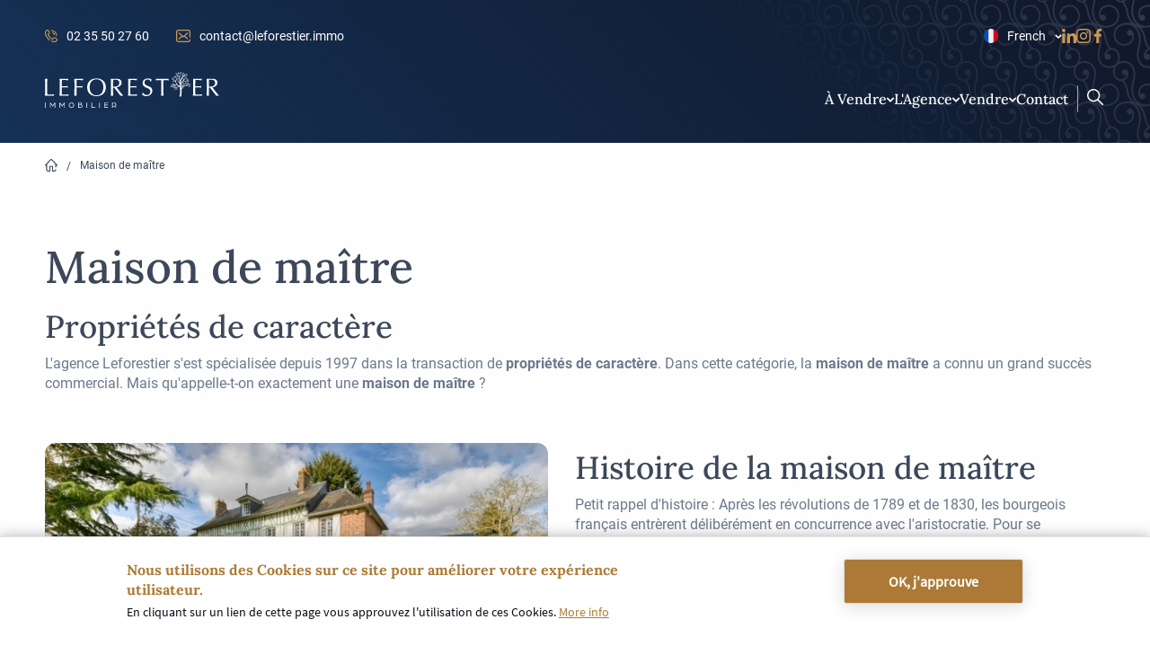

--- FILE ---
content_type: text/html; charset=UTF-8
request_url: https://www.leforestier-immobilier.com/fr/maison-de-maitre
body_size: 89191
content:
<!DOCTYPE html>
<html  lang="fr" dir="ltr">
  <head>

    <!-- Google Tag Manager -->
    <script>(function(w,d,s,l,i){w[l]=w[l]||[];w[l].push({'gtm.start':
          new Date().getTime(),event:'gtm.js'});var f=d.getElementsByTagName(s)[0],
        j=d.createElement(s),dl=l!='dataLayer'?'&l='+l:'';j.async=true;j.src=
        'https://www.googletagmanager.com/gtm.js?id='+i+dl;f.parentNode.insertBefore(j,f);
      })(window,document,'script','dataLayer','GTM-TP328VX');</script>
    <!-- End Google Tag Manager -->

    <!-- Start of HubSpot Embed Code -->
    <script type="text/javascript" id="hs-script-loader" async defer src="//js.hs-scripts.com/4628648.js"></script>
    <!-- End of HubSpot Embed Code -->

    <meta charset="utf-8" />
<noscript><style>form.antibot * :not(.antibot-message) { display: none !important; }</style>
</noscript><script async src="https://www.googletagmanager.com/gtag/js?id=G-376179909"></script>
<script>window.dataLayer = window.dataLayer || [];function gtag(){dataLayer.push(arguments)};gtag("js", new Date());gtag("set", "developer_id.dMDhkMT", true);gtag("config", "G-376179909", {"groups":"default","page_placeholder":"PLACEHOLDER_page_location","allow_ad_personalization_signals":false});</script>
<style>/* @see https://github.com/aFarkas/lazysizes#broken-image-symbol */.js img.lazyload:not([src]) { visibility: hidden; }/* @see https://github.com/aFarkas/lazysizes#automatically-setting-the-sizes-attribute */.js img.lazyloaded[data-sizes=auto] { display: block; width: 100%; }</style>
<meta name="description" content="L&#039;agence Leforestier s&#039;est spécialisée depuis 1997 dans la transaction de propriétés de caractère. Dans cette catégorie, la maison de maître a connu un grand succès commercial. Mais qu&#039;appelle-t-on exactement une maison de maître ?" />
<meta name="keywords" content="maison de maitre, maison de maître, Normandie, pays de caux" />
<link rel="canonical" href="https://www.leforestier-immobilier.com/fr/maison-de-maitre" />
<meta name="msvalidate.01" content="D4A8B8D5542A1BDB66814050A99C362D" />
<link rel="alternate" hreflang="x-default" href="https://www.leforestier-immobilier.com" />
<link rel="alternate" hreflang="en" href="https://www.leforestier-immobilier.com" />
<link rel="alternate" hreflang="fr" href="https://www.leforestier-immobilier.com" />
<meta name="Generator" content="Drupal 10 (https://www.drupal.org)" />
<meta name="MobileOptimized" content="width" />
<meta name="HandheldFriendly" content="true" />
<meta name="viewport" content="width=device-width, initial-scale=1.0" />
<style>div#sliding-popup, div#sliding-popup .eu-cookie-withdraw-banner, .eu-cookie-withdraw-tab {background: #0779bf} div#sliding-popup.eu-cookie-withdraw-wrapper { background: transparent; } #sliding-popup h1, #sliding-popup h2, #sliding-popup h3, #sliding-popup p, #sliding-popup label, #sliding-popup div, .eu-cookie-compliance-more-button, .eu-cookie-compliance-secondary-button, .eu-cookie-withdraw-tab { color: #ffffff;} .eu-cookie-withdraw-tab { border-color: #ffffff;}</style>
<meta name="viewport" content="width=device-width" />
<meta content="ie=edge, chrome=1" http-equiv="x-ua-compatible" />
<meta http-equiv="ImageToolbar" content="false" />
<link rel="icon" href="/themes/custom/leforestier_immobilier/favicon.png" type="image/png" />

    <title>Maison de maître | Leforestier Immobilier</title>
    <link rel="stylesheet" media="all" href="/sites/default/files/css/css_6GKUAYm04pzbWMhFNndx2DlvleGcvVKFQBm4VtX9AyY.css?delta=0&amp;language=fr&amp;theme=leforestier_immobilier&amp;include=[base64]" />
<link rel="stylesheet" media="all" href="/sites/default/files/css/css_W3Ni_Ax7mlWYRllcmsN9vLwmbA6Fls99e3TjcIuA5l8.css?delta=1&amp;language=fr&amp;theme=leforestier_immobilier&amp;include=[base64]" />

    
    <link
      rel="stylesheet"
      href="https://cdn.jsdelivr.net/npm/@fancyapps/ui@6.0/dist/fancybox/fancybox.css"
    />
    <script src="https://cdn.jsdelivr.net/npm/@fancyapps/ui@6.0/dist/fancybox/fancybox.umd.js"></script>
  </head>
  <body class="lang-fr section-fr views-page path-taxonomy">

  <!-- Google Tag Manager (noscript) -->
  <noscript><iframe src="https://www.googletagmanager.com/ns.html?id=GTM-TP328VX"
                    height="0" width="0" style="display:none;visibility:hidden"></iframe></noscript>
  <!-- End Google Tag Manager (noscript) -->

  <a href="#main-content" class="visually-hidden focusable skip-link">
    Skip to main content
  </a>
  
    <div class="dialog-off-canvas-main-canvas" data-off-canvas-main-canvas>
    
<div class="off-canvas-wrapper">
  <div class="inner-wrap off-canvas-wrapper-inner" id="inner-wrap" data-off-canvas-wrapper>
    <aside id="left-off-canvas-menu" class="off-canvas left-off-canvas-menu position-left" role="complementary"
           data-off-canvas>
      
    </aside>

    <aside id="right-off-canvas-menu" class="off-canvas right-off-canvas-menu position-right" role="complementary"
           data-off-canvas>
      
    </aside>

    <div class="off-canvas-content" data-off-canvas-content>
      
      <header class="row" role="banner" aria-label="Site header">
              </header>

      <div class="row">
                              </div>

      <div class="header-content-wrapper">
  <div class="header-wrapper">
    <div class="row-top medium-collapse">
      <div class="header-left-wrapper">
        <div class="header-left-top">
          <div class="phone">
            <span class="header-svg header-svg-phone">
              <svg width="16" height="16" viewBox="0 0 16 16" fill="none" xmlns="http://www.w3.org/2000/svg">
<path fill-rule="evenodd" clip-rule="evenodd" d="M15.9985 12.8923C15.9761 12.2734 15.7183 11.6958 15.2725 11.266C14.3997 10.4243 13.6684 9.93845 12.9711 9.73695C12.0102 9.45923 11.1203 9.71179 10.3261 10.4875L10.3225 10.491L9.47665 11.3305C8.95131 11.0354 7.93005 10.3859 6.81308 9.26892L6.73083 9.18673C5.6212 8.07713 4.96761 7.05006 4.67023 6.52256L5.50895 5.67753L5.51248 5.67393C6.28814 4.87974 6.54067 3.9898 6.26299 3.02892C6.06148 2.33164 5.57564 1.60033 4.73395 0.727479C4.3041 0.281696 3.72654 0.023883 3.10769 0.00157039C2.48897 -0.0207109 1.89419 0.194727 1.43328 0.608479L1.41534 0.624604C1.407 0.632073 1.39887 0.639791 1.39097 0.647698C0.473465 1.56514 -0.0074747 2.84958 8.78311e-05 4.36212C0.0129004 6.9315 1.42506 9.86992 3.77757 12.2224L3.78345 12.2282C4.2257 12.6698 4.72782 13.1068 5.27601 13.5272C5.54992 13.7372 5.94223 13.6854 6.1523 13.4115C6.36233 13.1376 6.31055 12.7452 6.03661 12.5352C5.52923 12.1462 5.06658 11.7435 4.66148 11.3385L4.65564 11.3327C2.53422 9.20885 1.26128 6.60122 1.25006 4.35584C1.24425 3.19096 1.59466 2.21867 2.26353 1.54289L2.26831 1.53858C2.72263 1.13082 3.41044 1.15564 3.8342 1.59508C5.45236 3.27314 5.33517 4.06537 4.62017 4.79856L3.4616 5.96584C3.27991 6.1489 3.22932 6.42478 3.33426 6.66041C3.36366 6.72647 4.07517 8.29876 5.8472 10.0708L5.92945 10.153C7.70127 11.9248 9.27356 12.6363 9.33962 12.6657C9.57525 12.7707 9.85112 12.7201 10.0342 12.5384L11.2013 11.38C11.9346 10.6649 12.7268 10.5475 14.405 12.1658C14.8444 12.5895 14.8692 13.2773 14.4615 13.7316L14.4571 13.7365C13.7868 14.3999 12.8249 14.75 11.6727 14.75L11.6442 14.7499C10.7232 14.7453 9.65672 14.4929 8.56012 14.0199C8.24318 13.8831 7.8754 14.0292 7.73868 14.3462C7.60196 14.6632 7.74808 15.0309 8.06502 15.1677C9.33259 15.7144 10.5347 15.9944 11.6379 15.9999L11.673 16C13.1703 16 14.442 15.5194 15.3523 14.6091C15.3602 14.6011 15.3679 14.593 15.3754 14.5847L15.3916 14.5667C15.8052 14.1058 16.0208 13.5112 15.9985 12.8923ZM8.37507 1.90913L8.40632 1.90907C9.92945 1.90907 11.3567 2.49795 12.4278 3.56901C13.5077 4.64892 14.0984 6.08834 14.0911 7.62206C14.0894 7.96722 14.3679 8.24837 14.7131 8.25003H14.7161C15.0598 8.25003 15.3394 7.97215 15.341 7.628C15.3499 5.75808 14.6292 4.0027 13.3117 2.68511C12.0043 1.37776 10.2636 0.659067 8.40651 0.659067L8.37217 0.65913C8.02698 0.660786 7.74851 0.941943 7.75013 1.2871C7.75179 1.63126 8.03129 1.90913 8.37507 1.90913ZM9.92268 3.52082C10.232 3.60636 10.8753 3.7843 11.5457 4.45467C12.192 5.10099 12.3714 5.71071 12.4679 6.03828L12.4679 6.03833L12.4763 6.06702C12.5743 6.39799 12.3854 6.74574 12.0545 6.84371C11.9953 6.86124 11.9355 6.86962 11.8768 6.86958C11.6071 6.86958 11.3582 6.69358 11.2777 6.4218L11.2687 6.39121L11.2687 6.39114C11.1947 6.13961 11.0828 5.75954 10.6618 5.33855C10.2244 4.9012 9.84229 4.79552 9.58942 4.72558C9.2567 4.63358 9.06161 4.28929 9.15361 3.95661C9.24561 3.62389 9.58979 3.42876 9.92258 3.52079L9.92268 3.52082Z" fill="#CE9856"/>
</svg>

            </span>
            <a href="tel:0235502760">02 35 50 27 60</a>
          </div>
          <div class="mail">
            <span class="header-svg header-svg-mail">
              <svg width="16" height="14" viewBox="0 0 16 14" fill="none" xmlns="http://www.w3.org/2000/svg">
<path fill-rule="evenodd" clip-rule="evenodd" d="M16 8.17319C16 8.53275 15.7202 8.82421 15.375 8.82421C15.0298 8.82421 14.75 8.53275 14.75 8.17322V2.60409C14.75 1.88614 14.1892 1.30204 13.5 1.30204H2.5C1.81075 1.30204 1.25 1.88614 1.25 2.60409V11.3959C1.25 12.1139 1.81075 12.698 2.5 12.698H13.5C14.1892 12.698 14.75 12.1139 14.75 11.3959C14.75 11.0364 15.0298 10.7448 15.375 10.7448C15.7202 10.7448 16 11.0362 16 11.3958C16 12.8318 14.8785 14 13.5 14H2.5C1.1215 14 0 12.8318 0 11.3959V2.60409C0 1.16819 1.1215 0 2.5 0H13.5C14.8785 0 16 1.16819 16 2.60409V8.17319ZM12.2227 3.37765C12.4838 3.14244 12.8784 3.17219 13.1043 3.44412C13.3301 3.71602 13.3016 4.12717 13.0405 4.36239L10.1133 7L13.0405 9.63762C13.3015 9.87283 13.3301 10.284 13.1043 10.5559C12.9807 10.7047 12.8065 10.781 12.6313 10.781C12.4864 10.781 12.3409 10.7288 12.2227 10.6223L9.15798 7.86079L8.40901 8.53567C8.29163 8.64143 8.14588 8.69432 8.00013 8.69432C7.85438 8.69432 7.70863 8.64146 7.59126 8.53567L6.84229 7.86079L3.77757 10.6223C3.65938 10.7288 3.51382 10.781 3.36895 10.781C3.19376 10.781 3.0196 10.7047 2.89598 10.5559C2.67017 10.284 2.69873 9.87287 2.95979 9.63762L5.88698 7L2.95979 4.36239C2.69873 4.12717 2.67013 3.71605 2.89598 3.44412C3.12179 3.17219 3.51648 3.14244 3.77754 3.37765L8.00013 7.18252L12.2227 3.37765Z" fill="#CE9856"/>
</svg>

            </span>
            <a href="mailto:contact@leforestier.immo">contact@leforestier.immo</a>
          </div>
        </div>
      </div>
      <div class="header-right-wrapper">
        <div class="lang"><section id="block-languagedropdownswitcher" class="block-languagedropdownswitcher">
  
  
    

  
          <form class="lang-dropdown-form lang_dropdown_form clearfix language_interface" id="lang_dropdown_form_lang-dropdown-form" data-drupal-selector="lang-dropdown-form-2" action="/fr/maison-de-maitre" method="post" accept-charset="UTF-8">
  <div class="js-form-item form-item js-form-type-select form-item-lang-dropdown-select js-form-item-lang-dropdown-select form-no-label">
      <label for="edit-lang-dropdown-select" class="visually-hidden">Select your language</label>
        <select style="width:165px" class="lang-dropdown-select-element form-select" data-lang-dropdown-id="lang-dropdown-form" data-drupal-selector="edit-lang-dropdown-select" id="edit-lang-dropdown-select" name="lang_dropdown_select"><option value="en">English</option><option value="fr" selected="selected">French</option></select>
        </div>
<input data-drupal-selector="edit-en" type="hidden" name="en" value="/en" />
<input data-drupal-selector="edit-fr" type="hidden" name="fr" value="/fr" />
<noscript><div><input data-drupal-selector="edit-submit" type="submit" id="edit-submit" name="op" value="Go" class="button js-form-submit form-submit" />
</div></noscript><input autocomplete="off" data-drupal-selector="form-ese-rcetyxozmg6wwvujxgrt8qgfnuxj17s9f9pjqzw" type="hidden" name="form_build_id" value="form-ESe_RcetyXoZmg6wWvuJxgrt8qGfNUxJ17s9F9PJQZw" />
<input data-drupal-selector="edit-lang-dropdown-form" type="hidden" name="form_id" value="lang_dropdown_form" />

</form>

    
    
  </section>
</div>
        <div class="header-left-bottom">
          <a class="icon-link ln" target="_blank" href="https://www.linkedin.com/company/leforestier-immobilier/">
            <span><svg width="16" height="16" viewBox="0 0 16 16" fill="none" xmlns="http://www.w3.org/2000/svg">
<path fill-rule="evenodd" clip-rule="evenodd" d="M0 1.92C0 0.86 0.86 0 1.92 0C2.98 0 3.84 0.86 3.84 1.92C3.84 2.98 2.98 3.86 1.92 3.86C0.86 3.86 0 2.98 0 1.92ZM15.9998 15.98V10.14C15.9998 7.25996 15.3798 5.05996 12.0198 5.05996C10.3998 5.05996 9.31977 5.93996 8.87977 6.77996H8.83977V5.31996H5.65977V16H8.97977V10.7C8.97977 9.29996 9.23977 7.95996 10.9598 7.95996C12.6598 7.95996 12.6798 9.53996 12.6798 10.78V15.98H15.9998ZM0.259766 5.32012H3.57977V16.0001H0.259766V5.32012Z" fill="white"/>
</svg>
</span>
          </a>
          <a class="icon-link ig" target="_blank" href="https://www.instagram.com/lefo.immo">
            <span><svg width="16" height="16" viewBox="0 0 16 16" fill="none" xmlns="http://www.w3.org/2000/svg">
<path fill-rule="evenodd" clip-rule="evenodd" d="M15.9603 4.70406C15.9228 3.85391 15.7853 3.26945 15.5883 2.763C15.3851 2.22542 15.0724 1.74412 14.6628 1.34402C14.2626 0.937686 13.778 0.621949 13.2465 0.421959C12.737 0.22502 12.1555 0.0875418 11.3051 0.0500587C10.4484 0.00940127 10.1764 0 8.00359 0C5.83074 0 5.55877 0.00940127 4.70523 0.0468843C3.85488 0.0843673 3.27026 0.221968 2.76381 0.418784C2.22597 0.621949 1.74456 0.934511 1.34435 1.34402C0.93792 1.74412 0.622227 2.22859 0.422064 2.75995C0.225076 3.26945 0.0875636 3.85074 0.0500713 4.70088C0.00940362 5.55738 0 5.82928 0 8.00159C0 10.1739 0.00940362 10.4458 0.046896 11.2991C0.0843884 12.1493 0.222023 12.7337 0.419011 13.2402C0.622227 13.7778 0.93792 14.2591 1.34435 14.6592C1.74456 15.0655 2.22915 15.3812 2.76064 15.5812C3.27026 15.7782 3.8517 15.9156 4.70218 15.9531C5.55559 15.9907 5.82768 16 8.00053 16C10.1734 16 10.4454 15.9907 11.2989 15.9531C12.1492 15.9156 12.7339 15.7782 13.2403 15.5812C14.3159 15.1655 15.1662 14.3153 15.5821 13.2402C15.7789 12.7307 15.9166 12.1493 15.954 11.2991C15.9915 10.4458 16.0009 10.1739 16.0009 8.00159C16.0009 5.82928 15.9978 5.55738 15.9603 4.70406ZM14.5191 11.2366C14.4846 12.018 14.3534 12.44 14.2439 12.7213C13.975 13.4183 13.4217 13.9715 12.7245 14.2404C12.4431 14.3498 12.018 14.481 11.2394 14.5153C10.3953 14.5529 10.1421 14.5622 8.00676 14.5622C5.87141 14.5622 5.61507 14.5529 4.77399 14.5153C3.99239 14.481 3.57033 14.3498 3.28895 14.2404C2.94199 14.1122 2.62618 13.909 2.36984 13.6433C2.10409 13.3839 1.90088 13.0713 1.77264 12.7244C1.66322 12.4431 1.53194 12.018 1.49762 11.2398C1.46 10.3959 1.45072 10.1426 1.45072 8.00781C1.45072 5.87299 1.46 5.61671 1.49762 4.77597C1.53194 3.99457 1.66322 3.57261 1.77264 3.2913C1.90088 2.94431 2.10409 2.62869 2.37301 2.3723C2.63241 2.10662 2.94505 1.90345 3.29212 1.77538C3.5735 1.66598 3.99874 1.53473 4.77717 1.5003C5.62129 1.46281 5.87458 1.45341 8.00982 1.45341C10.1483 1.45341 10.4015 1.46281 11.2426 1.5003C12.0242 1.53473 12.4463 1.66598 12.7276 1.77538C13.0746 1.90345 13.3904 2.10662 13.6467 2.3723C13.9125 2.63175 14.1157 2.94431 14.2439 3.2913C14.3534 3.57261 14.4846 3.99762 14.5191 4.77597C14.5566 5.61989 14.566 5.87299 14.566 8.00781C14.566 10.1426 14.5566 10.3927 14.5191 11.2366ZM8.0036 3.89141C5.73391 3.89141 3.89238 5.73235 3.89238 8.0016C3.89238 10.2708 5.73391 12.1118 8.0036 12.1118C10.2734 12.1118 12.1148 10.2708 12.1148 8.0016C12.1148 5.73235 10.2734 3.89141 8.0036 3.89141ZM8.0036 10.6678C6.53114 10.6678 5.33676 9.47381 5.33676 8.0016C5.33676 6.52938 6.53114 5.33542 8.0036 5.33542C9.47618 5.33542 10.6704 6.52938 10.6704 8.0016C10.6704 9.47381 9.47618 10.6678 8.0036 10.6678ZM12.2774 4.68842C12.8075 4.68842 13.2373 4.25877 13.2373 3.72888C13.2373 3.19886 12.8075 2.76934 12.2774 2.76934C11.7473 2.76934 11.3176 3.19886 11.3176 3.72888C11.3176 4.25877 11.7473 4.68842 12.2774 4.68842Z" fill="white"/>
</svg>
</span>
          </a>
          <a class="icon-link fb" target="_blank" href="https://www.facebook.com/leforestier.immobilier">
            <span><svg width="16" height="16" viewBox="0 0 16 16" fill="none" xmlns="http://www.w3.org/2000/svg">
<path d="M9.19409 16V8.70218H11.5518L11.9055 5.85725H9.19409V4.04118C9.19409 3.21776 9.41336 2.65661 10.5516 2.65661L12.001 2.65599V0.111384C11.7503 0.0775563 10.8899 0 9.88854 0C7.79745 0 6.36585 1.32557 6.36585 3.75942V5.85725H4.00098V8.70218H6.36585V16H9.19409Z" fill="white"/>
</svg>
</span>
          </a>
        </div>
      </div>
    </div>
  </div>
      <div class="row main-menu-wrapper">
      <div class="logo-wrapper main-menu-left-item">
        <a href="https://www.leforestier-immobilier.com/fr" class="header-logo-wrapper"><span class="header-logo"><?xml version="1.0" encoding="UTF-8"?><svg id="Layer_2" xmlns="http://www.w3.org/2000/svg" viewBox="0 0 533.1834 109.8283"><g id="Components"><g id="_67fe539e-2a58-4a97-9a51-81fbec7ae253_5"><g><g><path d="M.5169,94.0353h1.9199v15.5527H.5169v-15.5527Z" style="fill:#fff;"/><path d="M15.5159,94.0353h1.7041l3.792,5.2803c.8164,1.1523,2.5205,3.6006,2.5205,3.6006,0,0,1.7041-2.4248,2.5205-3.5771l3.792-5.3037h1.7041v15.5527h-1.9199v-12.3125s-.4082,.7441-1.1523,1.7754l-4.9443,6.9609-4.9688-7.0088c-.6953-.9834-1.1279-1.7275-1.1279-1.7275v12.3125h-1.9199v-15.5527Z" style="fill:#fff;"/><path d="M44.6038,94.0353h1.7041l3.792,5.2803c.8164,1.1523,2.5205,3.6006,2.5205,3.6006,0,0,1.7041-2.4248,2.5205-3.5771l3.792-5.3037h1.7041v15.5527h-1.9199v-12.3125s-.4082,.7441-1.1523,1.7754l-4.9443,6.9609-4.9687-7.0088c-.6953-.9834-1.1279-1.7275-1.1279-1.7275v12.3125h-1.9199v-15.5527Z" style="fill:#fff;"/><path d="M73.0423,101.8117c0-4.4648,3.4805-8.0166,8.1133-8.0166,4.6084,0,8.0889,3.5518,8.0889,8.0166s-3.4805,8.0166-8.0889,8.0166c-4.6328,0-8.1133-3.5527-8.1133-8.0166Zm14.21,0c0-3.4561-2.6406-6.2646-6.0967-6.2646-3.4805,0-6.1211,2.8086-6.1211,6.2646s2.6406,6.2646,6.1211,6.2646c3.4561,0,6.0967-2.8086,6.0967-6.2646Z" style="fill:#fff;"/><path d="M101.6742,94.0353h7.1289c2.5918,0,4.4404,1.2236,4.4404,3.7197,0,1.2959-.7686,2.4482-1.7529,2.8809,1.7529,.3594,3.2891,1.9922,3.2891,4.1758,0,3.0488-2.3281,4.7764-5.8809,4.7764h-7.2246v-15.5527Zm7.3203,6.0244c1.3926,0,2.2324-.9121,2.2324-2.1602,0-1.3682-.9121-2.1846-2.5439-2.1846h-5.0889v4.3447h5.4004Zm-.2158,7.8486c2.4238,0,3.9844-1.0801,3.9844-3.0723,0-1.8721-1.416-3.1201-3.5039-3.1201h-5.665v6.1924h5.1846Z" style="fill:#fff;"/><path d="M127.1868,94.0353h1.9199v15.5527h-1.9199v-15.5527Z" style="fill:#fff;"/><path d="M142.1859,94.0353h1.9199v13.873h9.8174v1.6797h-11.7373v-15.5527Z" style="fill:#fff;"/><path d="M166.1146,94.0353h1.9199v15.5527h-1.9199v-15.5527Z" style="fill:#fff;"/><path d="M181.1146,94.0353h11.7607v1.6797h-9.8408v4.7285h9.2168v1.6562h-9.2168v5.8086h10.2012v1.6797h-12.1211v-15.5527Z" style="fill:#fff;"/><path d="M205.2825,94.0353h6.3848c4.3203,0,6.6719,2.6162,6.6719,5.8564,0,2.2314-1.2959,4.248-3.5762,5.1602l3.6963,4.5361h-2.2803l-3.168-4.0078c-.4082,.0713-.9844,.1201-1.5117,.1201h-4.2969v3.8877h-1.9199v-15.5527Zm6.5283,10.0088c2.6406,0,4.5127-1.8721,4.5127-4.1523,0-2.3281-1.8486-4.2002-4.4883-4.2002h-4.6328v8.3525h4.6084Z" style="fill:#fff;"/></g><g class="tree-logo"><path d="M420.7219,47.5808c-.0284-.1417-.0577-.2837-.0874-.4256,.0476,.108,.0942,.2163,.1379,.3254-.0167,.0335-.0336,.0669-.0505,.1002Zm-8.9423-23.8461c.0019,.0056,.004,.0112,.0059,.0169-.0005,.0002-.001,.0005-.0015,.0008-.0014-.0059-.0029-.0117-.0044-.0176Z" style="fill:#fff;"/><path d="M441.1645,40.5846c-.2732,.5081-.7857,.8015-1.2189,1.1591-.3347,.3102-1.6037,1.6374-4.4161,2.2462-1.7945,.4886-3.6356,.2014-5.457,.18-1.8464-.1094-3.6598,.1355-5.3704,.8324-.352,.0997-.6669,.3315-1.0205,.3869-1.0805,2.3984-2.1388,4.796-3.8069,6.8573-.5586,.6058-1.2404,1.182-2.0058,1.561,.4714,4.8263,.611,9.6962-.0951,14.5035-.3165,1.975-.6774,3.9403-1.0164,5.9049-.0456,.3234-.0908,.6468-.1367,.9591-.3099,.0318-.6091,.0521-.9083,.0725-.6532,.0535-1.3068,.1071-1.9488,.1713-.5977,.063-1.1954,.1147-1.7934,.1666-.1443,.0045-.2881,.02-.4324,.0245,.0886-.3692,.1321-.7592,.1979-1.1387,.1781-1.0603,.379-2.1102,.5907-3.1604,.5043-3.08,1.2425-6.134,1.3674-9.2689,.302-4.2285-.2488-8.3973-.811-12.5657-.1589-1.1942-.3182-2.3884-.4549-3.5833-.3692-.0885-.7513-.2321-1.0986-.3323-.4935-.1624-.9769-.3584-1.4388-.5772-.8344,.3034-1.6214,.7052-2.3618,1.1834-1.2914,.9615-2.4646,2.1525-4.0484,2.6456-1.7779,.6657-3.7146,.87-5.5893,.5728-.3241-.0677-.7552-.01-.9537-.3258-.3759-1.0209,1.4027-.5986,1.9646-.7381,.9295-.0954,1.8815-.1915,2.7823-.4969,1.1968-.4367,2.3212-1.06,3.364-1.8028,.3489-.2106,1.9555-1.3929,3.1922-1.9752-1.0655-.6999-2.0465-1.5466-2.9513-2.4402-.4014-.4095-.7595-.8647-1.0959-1.3317-1.1605-.1862-2.3513-.2714-3.5085,.0086-.7275,.1669-1.4436,.3556-2.1479,.555-.8588,.5928-1.3239,1.7064-1.9764,2.5038-1.1471,1.3235-2.6145,2.346-4.0738,3.2683-.4246,.2685-1.0273-.1903-.686-.6449,.1931-.2169,.4787-.3146,.7183-.4664,1.1886-.7029,2.1666-1.7436,2.976-2.8567,.2424-.4183,.4744-.8141,.741-1.1666-2.7317,.7063-5.3733,1.0879-8.365-.1519-.4806-.0961-.6248-.8134-.0621-.9307,.7677,.0539,1.5298,.2857,2.318,.2835,1.4778,.032,2.9594-.1693,4.4168-.4364,2.5658-.679,5.0951-1.4678,7.6987-2.0037,.1662-.0163,.4085-.0793,.6844-.1322-.2008-.3935-.4016-.7759-.591-1.1586-.4842-.9399-1.034-1.8444-1.54-2.7614-.9882-1.8014-1.7695-3.7202-2.9652-5.4042-.7778-1.0973-1.61-2.1597-2.5502-3.1187-.1506-.2063-.3883-.3544-.5607-.5378-.1923-.1162-.3844-.2213-.5875-.326-.3141-.1014-.6999-.3781-.4895-.751,.3826-.5559,2.8994,1.1316,3.1987,1.4665,.9639,1.0139,1.712,2.2231,2.4478,3.3995,.38-2.7875,2.3187-5.0792,2.732-7.8678,.1751-1.5154-.0746-3.1287-.6399-4.5324-.2265-.5038,.5622-.8501,.789-.3353,.1078,.252,.1938,.5159,.2795,.7797,.0794,.053,.1374,.129,.1627,.2281,.4184,1.3194,.628,2.7119,.5595,4.0908-.2431,4.3377-3.3617,6.1774-1.9336,10.7077,.7468,1.1649,1.4937,2.3409,2.2512,3.4943,2.0793,3.3332,5.0339,6.2395,8.6779,7.7478-.0702-.8417-.1189-1.6951-.1453-2.5492,.0242-1.7217,.1376-3.4462,.2839-5.1717-.0926-.1193-.1957-.2271-.2994-.346-.68-.8006-1.4471-1.554-2.1815-2.3196-.7193-.644-2.1758-2.8013-2.7441-3.5831-1.4518-2.0647-1.9237-5.9527-.6824-6.3258,.4147,.1315,.2653,.6802,.3096,1.0341,.0654,.6752,.1156,2.0448,.8533,3.5377,1.0617,2.1487,4.2637,4.3092,5.013,5.1964,.1115-1.0582,.2235-2.1053,.3353-3.1525,.0097-.0448,.0087-.078,.0188-.1117-.8286-1.662-1.6291-4.202-1.7664-4.6974-.914-2.6253-.6562-5.4202-.8743-8.1558-.1529-1.3499-.4173-2.7184-.8681-4.0146-.0603-.1536-.1213-.3293-.1938-.5159-.1935-.5158-.7929-1.5853-.8498-1.628-.645-.7572-1.4726-1.309-2.2574-1.9064-.3317-.3118,.0499-.9009,.4666-.7139,.6091,.3142,2.2814,1.4273,3.1067,3.0856,.7027,1.4119,1.6668,4.1112,1.6117,4.4405,.7092-1.4764,1.9857-2.5707,2.9895-3.8564,.2562-.33,.5778-.6881,.9607-1.7669,.6838-1.9267,.3119-2.3714,.7743-2.4394,.4868-.0731,.1962,2.2237-.0866,3.1318-.3793,1.0221-.6229,1.5465-1.25,2.4541-.8746,1.1596-1.8155,2.3083-2.4744,3.6166-.2397,.5071-.3088,1.5394-.425,2.0871-.0719,.191-.0532,.4346-.0568,.679,.1204,1.0177,.3179,2.022,.6921,2.9874,.4008,1.109,.8343,2.2059,1.3122,3.2903,.4809-1.6803,1.1302-3.2992,2.0389-4.7929,.7373-1.2886,1.5533-2.5463,2.6316-3.5789,.1507-.149,.3128-.2984,.475-.4366,.4503-.5247,.9572-.9956,1.4765-1.4447,.336-.9764,.571-1.994,.4609-3.0454-.1162-1.2399-.365-2.4646-.7241-3.6638-.0609-.531-.8442-1.8059-.2992-2.1336,.5464-.2834,.7242,.4439,.9129,.8045,.215,.4819,.4293,.9527,.6329,1.4349,.713,1.5101,1.4399,3.1087,1.4695,4.7843,.6735-.476,1.3358-.9628,1.9636-1.4819,.9922-.9523,2.358-2.1799,3.3039-3.7441,.2799-.6415,.5037-1.3035,.6934-1.9866,.1308-.2829,.0546-.7054,.3202-.9067,.1473-.1117,.3594-.1303,.524-.0461,.4796,.2453,.2209,1.2049,.1318,1.6148-.4836,2.2246-1.7794,4.2522-3.2596,5.9445-.5737,.6559-1.4907,1.3046-2.1281,1.8795-.9058,.8608-1.7797,1.6873-2.7551,2.4613-1.0158,.8975-1.7458,2.0637-2.4428,3.2178-.6573,1.0085-1.247,2.0482-1.701,3.1615-.1664,.3605-.3331,.7209-.4769,1.0918-.0077,.1112-.0712,.2131-.1469,.2821-.1109,.3587-.2224,.7063-.3336,1.0539-.5876,2.1833-.8174,4.4443-.9473,6.7022,2.2813-3.0573,5.525-5.1562,8.5289-7.4698,.23-.8176,.1931-1.6603,.0896-2.4898-.0795-.7748-.1483-1.5609-.2942-2.3336-.0689-.4309-.4823-1.2286,.2258-1.3061,.4328-.0134,.4701,.474,.5466,.7936,.111,.363,.2333,.7255,.3557,1.0882,.3068,.9453,.6373,1.9344,.6681,2.9327,1.0329-1.0645,1.5436-2.5015,2.0668-3.8834,.0913-.2804,.149-.5708,.1734-.8603,.0606-.5459,.9299-.4507,.8583,.1067-.0425,.4232-.2347,1.384-.2539,1.4846-.4528,2.5898-2.0149,4.4924-3.8725,6.1821,.5556,.0161,1.0345,.0568,1.2015,.0739,1.2191,.2842,2.3983,.714,3.567,1.1664,1.098,.3213,2.2065,.6312,3.3145,.9078,.3012,.0462,.6028,.1035,.9024,.1053,.5987-.0296,2.3121-.6006,2.134,.0672-.2393,.5181-.9702,.5852-1.4652,.7337-.1982,.0505-1.4656,.2622-3.227-.2332-.963-.2589-1.9288-.6176-2.8911-.8543-1.3875-.3456-2.8506-.6223-4.274-.334-.6171,.1523-1.2326,.3491-1.813,.6113-.0746,.1023-.1941,.1836-.3155,.2096-1.0821,.9106-2.1302,1.8425-3.009,2.8689-1.2944,1.5834-2.4403,3.3065-3.2701,5.1864-.0312,.0676-.0625,.1352-.1049,.2031,.0333,1.0759,.1221,2.1502,.2881,3.211,.5594,3.0027,1.4379,5.9178,1.7319,8.962,.047,.4426,.1052,.885,.1633,1.3272,.8102-.3693,1.4681-.9892,2.0442-1.7509-.1383-2.6716-1.7051-5.2323-1.5234-7.9692,.1281-1.9581,.9033-3.8141,1.8729-5.4873,.0739-.1245,.1722-.183,.2711-.2083,.3051-.1871,.8468,.096,.6408,.613-.9034,3.0924-1.001,6.4041,.1262,9.4559,.0621,.2202,.1575,.4282,.2421,.6476,.4571-1.0134,.8482-2.0137,1.2556-2.8368,1.0409-2.2417,2.2491-4.4664,4.0041-6.2306,.2472-.263,1.9834-1.9986,4.0918-2.6803,.444-.1436,.891-.2719,1.3433-.3636,.3644-.0668,.6454,.4019,.3989,.6871-.2378,.2072-.5807,.2512-.9118,.3169-.0427,.0568-1.2576,.6274-1.7926,.9104-.8564,.6704-1.5508,1.558-2.2241,2.4004-1.0586,1.3096-1.8688,2.7559-2.5996,4.2552,.9785-.3079,1.9805-.5832,3.0141-.5485,.6893,.0342,1.3691,.113,2.0491,.203,.0555-.0017,.1114,.0077,.1669,.0059,.5452,.0386,1.0814,.1441,1.6176,.2497,1.3042,.1706,2.6077,.3079,3.936,.178,.1881-.0169,1.2352,.095,3.6531-1.7896,.4007-.3232,.8808-.5935,1.1554-1.0461,.2736-.486,1.0311-.0541,.7463,.4321Z" style="fill:#fff;"/><path d="M400.3823,18.096c.4783-.1975,.4104-.6173,.1208-.9572-.2555-.2999-.5798-.6823-.9073-.9053-1.1159-.7596-2.4049-.5843-3.6657-.8207-.7201-.0828-1.3132-.5506-1.9968-.7139-1.0663,.2408,.1031,1.2223,.4293,1.6406,1.3583,1.7229,3.9558,2.9695,6.0197,1.7565Zm-.6749-.6141c-1.5116,.659-3.3025-.1723-4.3437-1.3186,1.469,.3991,3.286-.0352,4.3437,1.3186Z" style="fill:#fff;"/><path d="M399.6777,15.8303c.9866,.4796,1.2888-.8982,1.1442-1.5898-.2024-.9685-1.2128-1.8713-2.055-2.3203-.2483-.1324-.4684-.3887-.7364-.4823-.2721-.2472-.8336-.0118-.7086,.4339,.424,1.4509,.8848,3.2434,2.3558,3.9585Zm.3276-1.2255c.0274,.1475-.0217,.2646-.0897,.3743-.7863-.4251-1.11-1.4045-1.4224-2.2043,.695,.4686,1.372,.9919,1.5122,1.83Z" style="fill:#fff;"/><path d="M410.9981,4.8207c.5007,1.4744,2.0155,2.4889,3.5481,2.5437,.5119,.0013,.5641-.7667,.0865-.8823-.9795,.0344-1.9529-.5267-2.5131-1.3222-.4536-.6433-.4719-1.4506-.5447-2.2061,.7964,.7491,1.8636,1.2828,2.3652,2.2934,.26,.3672,.0703,1.1794,.7051,1.1311,.6251-.1395,.2934-.9317,.1463-1.3356-.502-1.2512-1.75-1.9173-2.7058-2.7823-.3315-.241-.5608-.7086-.9965-.7551-.3946,.0012-.5002,.4245-.4325,.7454,.085,.8582,.082,1.7411,.3416,2.5699Z" style="fill:#fff;"/><path d="M415.3997,3.2237c-.0308-.3789-.1331-.7546,.1385-1.0882,.2678-.4175,.6827-.6772,1.0994-.9336,.0231,.0549,.0433,.1077,.0578,.1575,.1222,.3302,.2132,.6714,.2486,1.0222,.2095,1.3252-.4897,2.1195-.9882,3.2249-.0564,.5161,.6953,.6199,.8357,.1838,.2217-.4115,.471-.8084,.6749-1.2293,.3115-.6434,.4007-1.3938,.3422-2.0998-.0571-.6899-.1295-1.3419-.4433-1.9754-.0632-.1275-.135-.2542-.2406-.3496s-.251-.1562-.3909-.1302c-.1844,.0342-.1654,.164-.2627,.2721-.0954,.1059-.2589,.1741-.3787,.2512-.9562,.5346-1.9587,1.6099-1.5049,2.78,.1527,.3713,.7435,.3101,.8123-.0856Z" style="fill:#fff;"/><path d="M421.9342,6.9088c.1634,.1478,.3411,.2575,.5129,.2727,.1475,.0131,.2939-.0469,.4125-.1355,.6889-.5144,1.2295-1.292,1.2627-2.1841,.1255-.4404-.1087-1.0714-.2338-1.4872-.1642-.5456-.4021-1.4318-.9668-1.7008-.1345-.0641-.2983-.0768-.4317-.0105-.1179,.0586-.1995,.1694-.2765,.2763-.544,.7551-1.2118,1.826-1.1817,2.7981-.0306,.4992,.093,1.0109,.3367,1.4468,.1141,.2042,.3244,.5058,.5657,.7242Zm.0972-2.8541c.1656-.4681,.4414-.8877,.6883-1.3194,.0187,.0353,.0354,.0712,.0489,.1082,.558,1.0678,.8024,2.5743-.2505,3.3806-.6521-.4822-.7572-1.4363-.4867-2.1695Z" style="fill:#fff;"/><path d="M422.9274,7.9259c-.3613-.1298-.717,.2953-.513,.6251,.3645,.4301,1.3184,.2865,1.8276,.1941,1.1441-.246,2.051-1.2004,2.2553-2.3503,.0717-.515,.2609-2.1136-.5845-1.9781-.7668,.2144,.3659,1.5594-.7426,2.8345-.5558,.6202-1.4417,.8322-2.2427,.6746Zm.0251,.8063c-.0558,.0216-.1153,.0347-.1754,.0317,.0616,.0007,.1213-.0112,.176-.0337-.0002,.0006-.0004,.0013-.0007,.0019Z" style="fill:#fff;"/><path d="M434.4197,10.122c.0026,.0006,.0054,.0009,.008,.0015,.016,.0005,.0321,.0012,.048,.0015-.0188-.001-.0375-.002-.056-.003Z" style="fill:#fff;"/><path d="M432.0199,10.3404c.7399,.4674,1.6166,.6128,2.4777,.6454,.5016-.0731,1.0395,.0864,1.5485,.0405,.1931-.0174,.3886-.0894,.517-.2346,.4759-.5384-.2931-1.7293-.6068-2.1989-.558-.8351-1.4838-1.2463-2.4569-1.358-.4901-.0563-.9866-.0451-1.477,.0021-.4871,.0469-1.0848,.0909-1.4976,.3801-.4408,.3088-.0769,.822,.084,1.2001,.2791,.6558,.7988,1.1706,1.4111,1.5233Zm2.5989-1.8719c.6356,.4007,.9311,1.1007,1.1808,1.7889-.3371-.2079-1.0104-.0591-1.372-.1338-1.1571-.0356-2.4472-.4755-2.9929-1.5705-.0543-.1157-.1069-.2326-.1521-.3521,.0712-.0092,.1424-.0185,.2136-.0266,1.029-.1003,2.2007-.2815,3.1227,.2942Z" style="fill:#fff;"/><path d="M429.5801,10.9907c.0501,1.4766,.4974,3.1918,1.79,4.0558,.389,.2064,.7335,.5002,1.1429,.6686,.1551,.0638,.3526,.1035,.4749-.0112,.1021-.0957,.103-.2546,.0966-.3943-.026-.5694,.1105-1.0969,.0833-1.6673-.0311-.6531-.2073-1.2965-.5043-1.8785-.2041-.3723-.3654-1.1833-.9458-.9015-.5918,.3304,.3467,1.381,.4315,1.8977,.2072,.5886,.1545,1.2037,.1326,1.8158-.2454-.1464-.5472-.2664-.7012-.4414-.7185-.678-.9786-1.726-1.1217-2.673-.1156-.5232,.2297-1.5919-.4502-1.7645-.7244-.0168-.3795,.848-.4287,1.2939Z" style="fill:#fff;"/><path d="M427.6846,15.0266c.2848,.799,.9116,1.3868,1.6485,1.7775,.3069,.1627,.8664,.5575,1.2054,.2955,.1942-.1501,.1592-.4654,.1951-.6868,.0519-.32,.0697-.6491,.0005-.968-.0204-.0941-.0495-.1893-.1098-.2644s-.1577-.1268-.2525-.1094c-.1578,.0288-.2248,.2136-.2628,.3694-.055,.2253-.0848,.4902-.1694,.6997-.0239-.0025-.0462-.01-.067-.0224-.2977-.1555-.577-.3444-.8362-.5576-.5056-.4159-1.1473-1.8003-.464-2.2765,.1412-.0984,.3011-.1791,.4039-.3171,.1028-.138,.1214-.361-.0162-.4644-.1087-.0816-.2622-.0555-.3911-.0126-1.1836,.3936-1.3368,1.4983-.8844,2.5371Z" style="fill:#fff;"/><path d="M407.1899,9.8826c-1.1604-1.01-2.7441-.844-4.1711-.8466-.3006,.0122-.639-.1855-.9073,.0112-.689,.7217,1.162,2.1589,1.7896,2.4219,.6167,.3521,1.4006,.4886,2.1004,.5275,.3238,.018,.5747-.0568,.8848-.1047,.39-.0603,.7371-.0801,1.0909-.2816,.1578-.0899,.321-.2394,.293-.4189-.0127-.0812-.0634-.1507-.1125-.2166-.1543-.2067-.2938-.4452-.4557-.6413-.1395-.169-.3458-.3061-.512-.4508Zm-3.9887,.0191c1.4344-.0513,2.9193-.1101,3.9412,1.0866-1.3643,.4171-2.9688-.0553-3.9412-1.0866Z" style="fill:#fff;"/><path d="M404.893,7.6351c.0474-.004,.0951-.0073,.1431-.0094,.08-.0035,.17-.0118,.221-.0735,.0424-.0513,.0442-.124,.0411-.1905-.0364-.7705-.548-1.307-.8012-2.0005-.6115-1.1651-1.9832-1.6063-3.1867-1.8827-.3499-.0558-.9948-.2392-1.2087,.0489-.1351,.0447-.2472,.1543-.2842,.2997-.0168,.7235,.576,1.3404,.9195,1.9444,.366,.6989,1.1965,1.2628,1.8949,1.5758,.3796,.1701,.7831,.2892,1.1957,.3441,.3613,.048,.7062-.026,1.0654-.0564Zm-.6307-.7617c-1.6162-.1-2.7569-1.1962-3.439-2.5982,.1426,.0107,.2824,.0222,.3996,.0601,2.7766,.5441,2.6517,2.053,3.0394,2.538Z" style="fill:#fff;"/><path d="M407.4308,6.8284c.4595-.0052,.7709-.6303,1.0703-.9317,.5158-.68,1.0049-1.4747,.9595-2.3596,.0183-.6658-.2602-1.3806-.6104-1.9384-.06-.0955-.133-.1953-.2418-.2248-.1263-.0343-.2617,.042-.3368,.1492-.1025,.1463-.1241,.3222-.2225,.4726-.1248,.1907-.2711,.373-.4138,.5505-.7115,.8575-1.5269,1.8396-1.3643,3.0302,.2103,1.2147,.823,1.4179,1.1598,1.2519Zm1.0811-4.0011c.0002,.0011,.0002,.0023,.0005,.0035,.2236,.8003,.0157,1.601-.4797,2.2539-.2214,.3078-.4621,.6026-.7221,.8786-.6537-1.1534,.4717-2.2015,1.2014-3.1359Z" style="fill:#fff;"/><path d="M408.0118,13.8967c-1.0379-1.2954-2.7242-.5753-4.1165-.6175-1.5655-.038-.1322,1.7547,.4198,2.2143,.8413,.7741,1.9086,1.4527,3.096,1.3681,.4643-.0331,.8154-.2284,1.2589-.332,.1898-.0443,.3878-.1354,.4706-.3118,.0588-.1252,.0481-.2741,.0016-.4044-.2511-.7029-.6818-1.3203-1.1304-1.9167Zm-3.7553,.2343c2.2162-.1307,2.8435-.701,3.9385,1.6847-1.5023,.6735-3.0699-.5152-3.9385-1.6847Z" style="fill:#fff;"/><path d="M431.9699,22.142c1.2251,.5739,2.6117,.2781,3.6509-.539,.2244-.2262,.6543-.3436,.6586-.7107-.0366-.5436-.7536-.4557-1.1126-.6858-.6018-.3263-1.0989-.819-1.7101-1.1302-.7467-.3444-1.6597-.5603-2.4494-.2418-.4902,.2217-1.0678,.5666-1.2149,1.131-.1539,.5903,.422,1.0679,.8356,1.3866,.3974,.3062,.8608,.63,1.3419,.7899Zm.3464-2.5509c1.024,.1666,1.6952,1.0372,2.6054,1.4496-.5585,.3599-1.2189,.6621-1.8963,.5175-.9293-.2073-1.9283-.6975-2.4362-1.5269,.639-.3181,.9242-.6294,1.7272-.4402Z" style="fill:#fff;"/><path d="M420.2324,22.3533c-.3182-.0088-.7431,.0396-.7406,.4493,.094,.7207,1.0589,.3391,1.5369,.2986,1.0654-.2371,2.0514-1.0048,2.3871-2.0646,.0268-.2455-.0598-.4045-.1894-.4802-.3323-.6471-1.2544-.9852-1.8197-1.3826-.4796-.2845-.9139,.4686-.4314,.744,.4422,.2728,.9127,.5102,1.3095,.8495,.0905,.0611,.1542,.1534,.2187,.2425-.4113,.8536-1.3582,1.2941-2.2711,1.3435Zm2.2523-1.459c-.0012-.0169-.0025-.0336-.0037-.0505,0,.001,0,.0021-.0002,.0031,0-.0012,.0001-.0023,.0002-.0035,0-.0008-.0001-.0016-.0002-.0024,0,.0007,.0002,.0015,.0002,.0022,.0004-.0079,.0009-.0157,.0013-.0235-.0009,.028,.0004,.0557,.0041,.0829-.0006-.0027-.0011-.0055-.0017-.0082Z" style="fill:#fff;"/><path d="M434.3484,24.4885c-.622,.9061-.989,2.213-.4137,3.2223,.0888,.1196,.199,.1735,.3092,.1815,.2663,.0855,.5682-.1439,.8269-.2297,1.0219-.3319,1.8531-1.0633,2.4332-1.9547,.2916-.4481,.5231-.9346,.6992-1.4391,.1742-.4992,.4339-1.163,.3271-1.6911-.0231-.114-.0663-.2323-.1605-.3004-.0819-.0593-.1908-.0706-.2904-.053-.4843,.0857-.8735,.4212-1.3445,.5338-1.0055,.2405-1.8766,.8161-2.3866,1.7305Zm.405,2.3752c-.0613,.0227-.1298,.0478-.2003,.076-.1967-1.0991,.509-2.213,1.3194-2.9051,.5323-.307,1.1371-.4507,1.7028-.6878-.054,.2073-.1106,.4138-.175,.618-.4364,1.2782-1.3154,2.4775-2.6468,2.8988Z" style="fill:#fff;"/><path d="M438.112,27.2069c.3121-.0399,.6262-.0535,.9408-.041,.3137-.0337,.6938,.116,1.0356,.1484-.0932,.0656-.1724,.168-.218,.3117-.5557,.8508-1.6428,1.2269-2.6267,1.1352-.3099-.0431-.7387-.0438-.7838,.3569-.0406,.5997,.6869,.4859,1.0874,.514,.6968,.0488,1.4598-.2034,2.0437-.5692,.6905-.4325,1.0777-1.04,1.4071-1.7654,.0743-.1635,.1497-.3482,.0885-.517-.0458-.1262-.1624-.2164-.2883-.2629-.1829-.0676-.371-.027-.5452-.0616-.7438-.148-1.5074-.2038-2.2609-.1009-.5525,.0716-.4304,.9319,.1197,.8517Zm1.9054-.5984c.0348-.0418,.0747-.0803,.1236-.1052-.0528,.0314-.1,.074-.1375,.1262,.0048-.0072,.0097-.0144,.0145-.0216l-.0006,.0006Z" style="fill:#fff;"/><path d="M439.1628,34.268c.1645-.2885-.0536-.5843-.1784-.843-.3648-.7331-.5905-1.5222-.8053-2.3095-.1433-.5384-.9805-.3068-.829,.2277,.1681,.611,.3398,1.2237,.5738,1.8135-1.2076-.1988-2.5889-.6446-2.5792-2.1119,.0224-.1633-.0668-.3367-.2106-.4179-.7276-.3039-.7165,.6697-.5595,1.123,.153,.5807,.5175,1.107,.9883,1.4768,.6553,.5149,1.5116,.5846,2.2881,.8025,.414,.137,.9403,.7838,1.3119,.2388Z" style="fill:#fff;"/><path d="M407.2875,22.4138c-.5716,.0793-.4346,.9423,.131,.8522,.7578-.19,1.2653-.9235,1.4118-1.6615,.15-.6065-.0271-1.2268-.2951-1.7734-.118-.2302-.2563-.6474-.5972-.5721-.384,.0849-.7778,.4199-1.115,.6229-.4164,.2505-.7552,.767-1.0236,1.1626-.2599,.383-.747,1.1665,.0235,1.276,.4454-.0043,.4648-.5495,.7048-.8194,.3603-.4621,.7128-.9955,1.2522-1.2594,.1209,.2578,.2181,.5276,.2445,.8101,.0084,.5365-.2343,1.1193-.737,1.362Zm.0803,.8531c.0532-.0043,.1044-.0163,.152-.0371-.0476,.022-.0996,.0348-.152,.0371Z" style="fill:#fff;"/><path d="M404.486,24.3859c-.2459,.0312-.5219,.0302-.7358-.1104-.1881-.2138-.5259-.2619-.7152-.0253-.5975,.9505,2.0106,1.4462,2.1601,.5465,.065-.3763-.4184-.6595-.7091-.4108Z" style="fill:#fff;"/><path d="M405.3996,23.0167c.3462-.4668-.2888-.779-.6294-.9725-.35-.1488-.9463-.4257-1.1149,.093-.1288,.5164,.4561,.5451,.7863,.7032,.2867,.1954,.6477,.544,.958,.1763Zm-.7619-.2197s.0002,.0005,.0002,.0007c-.001-.0186-.0021-.0372-.0031-.0559,.0006-.0041,.0012-.0082,.0018-.0123-.0009,.035,.0021,.0705,.0085,.1061-.0024-.0128-.0049-.0258-.0074-.0387Z" style="fill:#fff;"/><path d="M389.1344,19.2356c.171,.4305,.5076,.9111,.6032,1.0702,.4427,.7367,.9615,1.3981,1.5678,1.9909,.0029,.094,.3754,.3028,.4486,.3487,.1898,.1189,.3259,.1565,.5417,.1797,.4975,.0535,.9941,.1475,1.4891,.221,.2127,.0316,.4377,.0618,.6367-.0198s.3509-.3191,.2615-.5147c-.0799-.175-.2972-.2306-.487-.2618-.3596-.0591-.7214-.1048-1.0844-.1371-.2823-.0251-.5968,.013-.841-.1384-.5066-.3141-.9039-.8351-1.272-1.2928-.3356-.4173-.5979-.8853-.8577-1.3527,.6353,.0124,1.2715,.0592,1.8762,.2612,1.0718,.4262,2.1141,1.4323,2.0593,2.6589-.6639,.7635,.9028,1.3146,.8707-.1056-.0193-1.3883-1.0292-2.5871-2.2334-3.1833-1.0056-.5095-2.1724-.4895-3.2732-.497-.4816,.0015-.4683,.3646-.3062,.7727Z" style="fill:#fff;"/><path d="M392.3591,24.3431c.3112-.1122,.3845-.5462,.1215-.7477-.193-.1756-.4285-.0396-.6499-.0418-.6358,.0488-1.2843-.0396-1.8793-.2709-.2956-.115-.5778-.2652-.8359-.4498-.1151-.0823-.5553-.361-.5497-.512,.004-.11,.1337-.1632,.2405-.1899,.3171-.0793,.6341-.1587,.9512-.238,.095-.0238,.1915-.0481,.2761-.0975,.2208-.1289,.2328-.397,.0579-.5748-.1958-.1989-.4741-.0708-.715-.0316-.4829,.0786-.9657,.1573-1.4486,.2359-.3149,.0513-.9675,.1046-.7376,.6175,1.1329,1.7288,3.1088,2.6962,5.1688,2.3006Zm-.4467-.1046c-.0168-.0166-.034-.0347-.0461-.0547,.0137,.0192,.0291,.0375,.0461,.0547Z" style="fill:#fff;"/><path d="M394.4468,27.0286c-.6917-.0012-1.39,.1772-1.9714,.558-.6335,.4373-1.1902,1.0074-1.6463,1.6241-.1249,.2542,.0146,.4783,.2132,.5729,.051,.117,.1553,.2101,.3202,.2326,1.8769,.461,3.2923-.3301,4.7025-1.4832,.4466-.2589,.2021-.7576-.1554-.8087,.0459-.6133-1.0203-.6319-1.4629-.6958Zm-2.541,2.2044c1.586-1.7934,2.689-1.3056,3.3571-1.1723-.7631,.5854-1.5647,1.16-2.5598,1.2198-.2678,.0234-.5332-.0066-.7973-.0475Z" style="fill:#fff;"/><path d="M393.5041,36.3484c-.4882,.646-.8898,1.479-.7237,2.3056,.0846,.4727,.3335,1.2157,.942,1.088,.6073,.1876,1.2928-.7387,1.6148-1.1755,.5103-.6741,.4503-1.5408,.5951-2.3309,.0573-.2678,.1934-.5144,.2216-.7881-.0504-1.3138-2.3133,.4554-2.6496,.9009Zm1.5248,.0776c-.0376,1.0248-.3155,1.9451-1.2439,2.5063-.0095-.0043-.0192-.0083-.0292-.0118-.5028-1.0737,.3823-2.2464,1.3134-2.7448-.0157,.0829-.0291,.1663-.0404,.2503Z" style="fill:#fff;"/><path d="M438.3906,37.1518c-.4882,.646-.8898,1.479-.7237,2.3056,.0846,.4727,.3335,1.2157,.942,1.088,.6073,.1876,1.2928-.7387,1.6148-1.1755,.5103-.6741,.4503-1.5408,.5951-2.3309,.0573-.2678,.1934-.5144,.2216-.7881-.0504-1.3138-2.3133,.4554-2.6496,.9009Zm1.5248,.0776c-.0376,1.0248-.3155,1.9451-1.2439,2.5063-.0095-.0043-.0192-.0083-.0292-.0118-.5028-1.0737,.3823-2.2464,1.3134-2.7448-.0157,.0829-.0291,.1663-.0404,.2503Z" style="fill:#fff;"/><path d="M392.1327,38.3879c-.2021-.5399-.5987-.975-1.0542-1.3176-.6856-.5253-1.577-.5307-2.391-.6713-.2814-.1028-.6444-.1942-.8236,.1253-.1872,.3479-.0467,.7756,.0974,1.1155,.396,.9617,1.3534,1.5732,2.3431,1.7876,.3318,.0342,.6614,.0862,.9912,.1359,.2472,.0373,.5897,.1608,.8174,.0309,.4408-.2514,.1493-.8604,.0197-1.2064Zm-.9015,.3202c-.9742-.083-2.0898-.4424-2.487-1.4263,1.046,.0741,2.2096,.3501,2.6009,1.4552-.0354-.0155-.0736-.0255-.1138-.0289Z" style="fill:#fff;"/><path d="M392.1074,39.5786c-.0028,.0015-.0058,.0025-.0087,.0039-.0058,.0028-.0111,.0058-.0172,.0085l.0258-.0124Z" style="fill:#fff;"/><path d="M387.9418,43.1766c.2892-.4014,.4913-.8479-.0231-.991-1.2761-.3549-2.6956,.1843-3.6636,1.0314-.3751,.3445-.6707,.7602-.9823,1.1596-.1162,.1129-.2365,.2372-.2333,.4109,.0402,.3209,.2229,.4423,.427,.426,.5097,.2852,1.3778,.2925,1.8039,.1506,.4838-.0896,.95-.2824,1.3477-.5733,.3794-.2776,.5648-.6013,.8152-.9743,.0832-.1239,.3152-.3719,.5083-.64Zm-.0491-.9954c-.0005,0-.0011-.0002-.0016-.0003,.0002,0,.0003,0,.0005,0,.0004,0,.0008,.0002,.0011,.0002Zm-3.6873,2.3709c.6194-.8304,1.4949-1.4269,2.5372-1.5986,.0471-.0182,.098-.0288,.1518-.0337-.0749,.1961-.1478,.3913-.2413,.5794-.4105,.7772-1.5837,1.2293-2.4477,1.0529Z" style="fill:#fff;"/><path d="M390.8352,43.523c.0341-.1397,.0643-.2791,.0807-.4177,.0206-.1743,.025-.3764-.1041-.4953-.1222-.1125-.3143-.1001-.4725-.0492-.8595,.2764-1.5552,.7115-2.0413,1.4991-.4187,.6784-.3908,1.505-.4359,2.2732-.0053,.2214-.0905,.4279-.1168,.6438-.0056,.2743,.272,.494,.5372,.4198,.3476-.1356,.4823-.558,.761-.7937,.246-.2081,.4636-.4662,.7101-.68,.246-.2133,.4964-.4312,.6818-.7016,.1993-.2907,.2128-.5146,.2301-.846,.0146-.2805,.1-.5668,.1696-.8523Zm-2.0808,2.1418c-.0091-.7984,.3833-1.5426,1.0635-1.9673-.0394,.1652,.0362,.3351,.0386,.5024,.0704,.6964-.7127,1.009-1.1021,1.4649Z" style="fill:#fff;"/><path d="M401.211,43.9812c-.4677-.5631-1.0345-.8378-1.8404-.7774-.8545,.0641-1.5246,.4295-2.287,.76-.0345,.015-.0663,.034-.0951,.0566-.5935,.3819-.028,1.057,.3558,1.3468,.4183,.3159,.9533,.491,1.4748,.5161,.5626,.0271,1.127-.0696,1.6589-.2508,.3726-.1269,1.0297-.328,1.1015-.7894,.0308-.1985-.0385-.4023-.1505-.5691-.0705-.1049-.1429-.2026-.2178-.2928Zm-3.4191,.5599c.1803-.0942,.3717-.1686,.5615-.2404,.5685-.1359,1.4117-.4306,1.9285-.0804,.1029,.14,.1908,.2929,.2566,.4542-.8907,.3668-2.0627,.6664-2.7466-.1334Z" style="fill:#fff;"/><path d="M396.1779,45.813c-.3794-1.0539-1.8094,.5544-2.2976,.8798-1.055,.7856-1.0345,2.2602-.6279,3.3918,.4223,.6326,1.046-.1559,1.4705-.3918,.7117-.466,1.4054-1.0624,1.7033-1.8831,.1975-.5678,.2439-1.5821-.2482-1.9967Zm-.8177,.2451c-.001-.002-.0019-.0041-.0029-.0061,0,.0004,.0002,.0006,.0002,.001-.0057-.0174-.0114-.035-.017-.0524v.0008c-.0045-.0262-.0113-.0514-.0116-.0777,.0042,.0468,.0144,.092,.0313,.1345Zm-1.4535,3.1527c-.0404-.4672-.1404-1.0687,.1805-1.4895,.4259-.5099,.9854-.9053,1.5208-1.2931,.0266,.0896,.0481,.1801,.0672,.2716,.0131,.0815,.0228,.1624,.0297,.2444,.0341,1.0826-1.0073,1.7274-1.7982,2.2667Z" style="fill:#fff;"/><path d="M398.697,50.1898c-.1347-.024-.2519,.0205-.3377,.1001-.3083-.0812-.741,.109-1.0655,.9516-.3005,.8505,.2179,1.7465,.7225,2.4102,.3502,.3453,1.2029,1.7287,1.7356,1.2198,.2157-.2295,.1452-.433-.0088-.6177,.1736,.1572,.4796,.1693,.6352-.0392,.2003-.3727,.0221-.8503,.1061-1.2625,.2019-1.2233-.6145-2.4188-1.7873-2.7623Zm.5689,3.6001c-.5621-.6743-1.6667-1.714-.9604-2.6109,.1216-.0259,.2145-.0682,.2832-.1204,.3241,.1668,.6291,.3721,.8338,.6847,.4317,.6758,.0796,1.5087,.1935,2.2547,.0059,.0738,.0315,.1383,.0702,.1923-.136-.1436-.31-.2758-.4203-.4002Z" style="fill:#fff;"/><path d="M404.5465,51.482c-.0264-.0286-.0536-.0569-.0817-.0847-.4645-.4609-1.1682-.8617-1.8293-.9281-.4705-.0472-1.0093-.0998-1.4473,.0959-.3062,.2141-.176,.7298,.1951,.7716,.1827,.0123,.3646-.0404,.5478-.0437,1.4544-.0546,1.9998,.7906,2.4016,1.3078-.7552,.1503-1.5675,.1483-2.2932-.1115-.5892-.985-1.7469,.7302,.4011,.995,.4861,.0776,.9825,.0973,1.4728,.0507,.2459-.0234,.4878-.066,.7284-.1211,.1918-.0439,.4255-.0127,.5934-.1246,.1318-.0878,.2171-.2415,.2222-.3997,.0102-.3218-.2805-.5367-.4427-.7828-.1453-.2206-.2899-.4316-.4683-.6247Z" style="fill:#fff;"/><path d="M445.3886,37.6537c-.4977-.1725-1.013-.3061-1.5421-.3243-.5921-.0259-1.1893,.0948-1.7087,.3848-.2288,.1455-.5322,.2667-.6295,.5397-.0592,.2266,.067,.4658,.2961,.5311,.3572,.0866,.5865-.2947,.9028-.3952,.6739-.3109,1.4553-.2257,2.1437-.0067-.6227,.5518-1.2332,1.2299-2.1067,1.3266-.3648,.0703-.4419,.6069-.1212,.7851,.3327,.1548,.7688-.0587,1.0953-.1688,.7441-.3445,1.3014-.9657,1.9177-1.4875,.1571-.1503,.3814-.2194,.5062-.4013,.2709-.5767-.3535-.6646-.7538-.7835Z" style="fill:#fff;"/><path d="M444.6544,44.2748c-.3417-.308-.6073-.6795-.8768-1.0481-.5617-.6566-1.433-1.0052-2.2878-1.0171-.5578,.0182-1.7479-.0605-1.7737,.7673-.0161,.5156,.404,.839,.6764,1.216,.5706,.7898,1.4565,1.079,2.3999,1.0887,.6132-.0016,1.2655,.0305,1.8528-.1614,.3602-.1719,.3143-.6426,.0092-.8453Zm-3.0461-.1066c-.3941-.2628-.6788-.6755-.9833-1.0337,.8121-.1574,1.7268-.0703,2.3633,.5035,.2361,.2303,.3844,.5325,.6084,.774-.6645,.028-1.374,.0463-1.9883-.2438Z" style="fill:#fff;"/><path d="M435.199,38.6205c-.7635-.0284-1.5784,.0588-2.2318,.4843-.3769,.2417-.6773,.5808-.9334,.9442-.1286,.1825-.2457,.3723-.3624,.5625-.1182,.1928-.2102,.3853-.1752,.6188,.0309,.2067,.1613,.3995,.3487,.4921,.1094,.0541,.232,.0735,.3526,.0923,.1506,.0235,.3011,.0469,.4517,.0704,.1161,.0181,.2087,.0003,.3241-.005,.2202-.0101,.4399-.0359,.6551-.0846,.4213-.0953,.8361-.2809,1.1302-.6059,.0708-.0783,.1338-.1636,.1875-.2545,.228-.379,.2964-.833,.5427-1.2006,.1291-.2089,.3977-.3263,.436-.5851,.0591-.4183-.3917-.5465-.7258-.529Zm-.6299,.9983c-.1639,.3298-.2223,.7176-.4571,1.0084-.4431,.3947-1.106,.4268-1.6713,.3788,.4769-.8882,1.1438-1.4991,2.1956-1.5214-.0237,.0438-.0461,.0885-.0672,.1342Z" style="fill:#fff;"/><path d="M431.2275,31.435c.4915-.2768,.0852-1.0175-.4092-.7564-.6041,.2951-.788,1.0065-.8068,1.6284-.0184,.4972,.1882,1.0025,.5005,1.3831,.1068,.1302,.2857,.3501,.4563,.3894,.365,.0546,.7565-.2465,1.0864-.388,.7412-.3725,1.3826-.9479,1.6319-1.7594,.1889-.6438-.6932-.9165-.9052-.071-.2296,.6352-.8983,.9499-1.4622,1.2396-.0509,.0271-.1074,.0498-.165,.0719-.0826-.1447-.1826-.2813-.2239-.4481-.1035-.3963-.0971-1.061,.2972-1.2896Z" style="fill:#fff;"/><path d="M423.4898,34.0021c-.0131,.2617-.0068,.5281,.0234,.7885,.0998,.8606,.4017,1.7942,1.3205,2.0741,.3095,.0943,.7306,.1627,1.0531,.104,.2365-.043,.481-.281,.5719-.4954,.1805-.4259-.0472-.899-.3299-1.2159-.2947-.3305-.6605-.6016-.8995-.9797-.2415-.3366-.5054-.656-.7445-.9941-.5312-.6002-1.0155,.1726-.9951,.7185Zm2.1743,2.0967c-.0003,.0319-.002,.0636-.007,.095-1.0438-.1243-1.2309-.7056-1.3021-1.6531,.1741,.2339,.3412,.4739,.5345,.6928,.2297,.3071,.6379,.501,.7746,.8653Z" style="fill:#fff;"/><path d="M437.4804,36.8189c.2124-.5763-.5763-.7097-.9016-1.0005-.3339-.2522-.6598-.5379-1.0691-.6588-.6781-.1736-1.407-.0741-2.0757,.1002-.5343,.1908-1.4798,.3721-1.3927,1.1333,.0195,.1705,.1044,.3309,.2284,.4485,.065,.0617,.1426,.0906,.2127,.1416,.0583,.0424,.1055,.1043,.1609,.1523,.2921,.2534,.6098,.4005,.9728,.5202,.9174,.3025,1.9091,.1706,2.7824-.2109,.3641-.1808,.8645-.2507,1.0818-.626Zm-4.6956-1.0209c.0097,.0038,.0168,.0102,.0228,.0188-.0074-.0065-.015-.0127-.0228-.0188Zm.1118,.126c.007,.0068,.0103,.0152,.0134,.0244-.0042-.0083-.0087-.0164-.0134-.0244Zm.1334,.3947c.6968-.2981,1.4983-.4906,2.2515-.3298,.35,.1294,.6064,.4145,.9176,.6103-.9962,.4646-2.3538,.5838-3.1691-.2805Z" style="fill:#fff;"/><path d="M421.9356,34.5363c.5071-.3449,.9753-.862,.9947-1.5055-.0217-.6295-.0877-1.2574-.1039-1.888-.0237-.5159,.1266-1.3397-.6944-1.0846-.4139,.1619-.8215,.3659-1.1566,.6623-.3559,.3149-.5921,.7251-.7216,1.18-.1835,.6443-.2514,1.3023-.1967,1.9728,.0327,.4006,.0602,.8862,.3147,1.2163,.1215,.1575,.283,.1445,.4584,.0882,.4036-.1296,.7586-.4057,1.1054-.6415Zm-1.1097-1.7103c.0166-.1361,.041-.2712,.0755-.4044,.0763-.2945,.2083-.5782,.3975-.8174,.093-.1176,.2002-.2244,.321-.3134,.1075-.0792,.238-.1243,.343-.2003,.0373,.2979,.029,.6077,.0447,.9078,.0156,.2985,.0565,.5993,.0633,.8976,.0131,.5719-.5417,.8941-.9664,1.1569-.1055,.0653-.2342,.1729-.284,.0066-.0482-.1611-.0217-.3897-.0245-.5577-.0038-.2253,.0027-.4519,.03-.6758Z" style="fill:#fff;"/><path d="M417.744,35.7904c-.2022-.0434-.3966-.1408-.6051-.1457-.5033,.0104-.54,.7541-.0769,.848,.2099,.0426,.406,.1243,.6215,.1524,.2163,.0283,.4364,.0296,.6523-.0032,.1726-.0262,.3274-.0993,.4959-.1334,.2004-.0405,.3699-.0795,.4924-.2621,.2726-.4064,.0843-.9208-.1252-1.2998-.2222-.3349-.4801-1.0273-.985-.703-.4853,.4293,.1903,.8842,.347,1.3361,.0084,.0379,.0184,.0764,.03,.1147-.2778,.0277-.5569,.197-.8467,.0961Zm-.645,.7087c-.0006-.0001-.0013-.0003-.0019-.0004,.0142,.0018,.0287,.0032,.0438,.0038-.014-.0011-.028-.0023-.0419-.0034Z" style="fill:#fff;"/></g><path d="M4.1562,21.4475c1.4629,0,2.1562-.0762,3.3887-.3076-.6152,8.085-.7695,13.7051-.7695,28.9502,0,5.0049,.2305,14.5527,.5391,19.4805,1.5391,.0771,2.3086,.0771,3.3867,.0771,5.6992,0,12.8594-.5391,17.248-1.2324-.2305,1.001-.3086,1.6172-.3086,2.541,0,.8467,.0781,1.3086,.3086,2.1562-2.3867-.1543-11.2422-.3086-14.707-.3086-2.3086,0-10.5488,.1543-13.2422,.3086,.3848-4.543,.6914-14.6299,.6914-25.8711,0-14.0898-.0762-17.5547-.6914-26.1016,1.5391,.2314,2.4629,.3076,4.1562,.3076Z" style="fill:#fff;"/><path d="M70.9584,73.0354q-8.9316-.2314-10.625-.2314c-4.4668,0-13.7832,.1543-15.8613,.3086,.5391-5.2363,.8457-17.3242,.8457-30.1055,0-9.8555-.2305-17.6318-.5391-21.8672,2.4648,.2314,2.541,.2314,13.7832,.3076l6.2363-.0762c4.2344,0,5.4668-.0771,6.9297-.2314-.1543,1.0781-.2305,1.6172-.2305,2.2334,0,.5381,.0762,1.0771,.2305,2.2324-4.2344-.4619-11.7031-.7695-17.1699-.7695-.8477,0-1.5391,0-2.541,.0762-.0762,.5391-.1543,3.542-.3848,9.0088q-.2305,7.3916-.2305,8.4697c0,.1543,0,.8467,.0762,1.54,1.0781,.0771,1.541,.0771,2.7715,.0771,5.7754,0,12.7812-.3086,15.707-.6934-.2305,1.1553-.3066,1.7715-.3066,2.4639,0,.7705,.0762,1.2324,.3066,2.0791-3.2324-.3076-9.084-.5391-15.8613-.5391-1,0-1.6152,0-2.6934,.0771v1.3086l.0762,3.8496v5.6982c0,1.54,0,3.4648,.0762,5.6201,.0781,2.3877,.1543,3.9268,.1543,4.3125v1.2314c1.0781,.0771,1.7715,.0771,2.6953,.0771,6.3145,0,14.3223-.4619,17.709-1.001-.1543,1.001-.2305,1.54-.2305,2.3096,0,.8477,.0762,1.3096,.2305,2.3105l-1.1543-.0771Z" style="fill:#fff;"/><path d="M96.5256,48.7043c.0762,14.0908,.2305,20.8662,.6152,24.4082-1.6934-.2314-2.6172-.3086-3.6953-.3086s-2.002,.0771-3.8496,.3086c.4609-5.082,.8457-20.25,.8457-33.5703,0-5.2363-.3066-14.9375-.5391-18.4023q2.2344,.2314,5.1602,.2314h2.1543l6.4688,.0762c5.3125-.0762,8.3926-.0762,9.4707-.0762,1.6172,0,1.9238-.0771,3.6953-.2314-.1543,1.0781-.2305,1.6172-.2305,2.2334,0,.5381,.0762,1.0771,.2305,2.2324-4.3125-.3848-11.8574-.7695-17.0156-.7695-.7695,0-1.4629,0-2.6953,.0762-.0762,.6934-.1543,3.6963-.3848,9.0088q-.2305,7.3916-.2305,8.3926c0,.1543,0,.9238,.0762,1.6172,1.2324,.0771,1.6934,.0771,2.7715,.0771,5.6211,0,12.627-.3086,15.707-.6934-.2305,1.1553-.3066,1.7715-.3066,2.4639,0,.7705,.0762,1.2324,.3066,2.0791-3.9258-.3848-9.1621-.6162-15.3223-.6162-.9238,0-1.7695,0-3.2324,.0771v1.3857Z" style="fill:#fff;"/><path d="M186.3055,47.55c0,16.2461-11.0879,26.5635-28.5664,26.5635-17.6309,0-28.4883-10.3174-28.4883-27.0264,0-16.6309,10.9336-26.9482,28.4121-26.9482,17.9395,0,28.6426,10.2402,28.6426,27.4111Zm-45.1973-16.709c-2.8496,4.0039-4.2344,9.4707-4.2344,16.2461,0,6.8535,1.3848,12.2432,4.2344,16.3232,3.541,5.2363,9.625,8.2393,16.6309,8.2393,13.0117,0,20.9434-9.2402,20.9434-24.1768,0-7.1611-1.3086-12.3965-4.2344-16.6318-3.543-5.2354-9.7012-8.2383-16.709-8.2383s-12.9355,2.9258-16.6309,8.2383Z" style="fill:#fff;"/><path d="M208.327,47.8576c0,10.5479,.3086,21.6357,.6934,25.2549-1.8477-.2314-2.7715-.3086-4.0039-.3086s-2.0781,.0771-3.541,.3086c.4609-6.9297,.7695-17.5557,.7695-27.9502,0-10.1631-.2305-17.9395-.7695-24.0225,2.4629,.2314,3.8496,.3076,6.1582,.3076,1.3105,0,3.1582-.0762,5.3145-.1533,2.6934-.0771,5.0801-.1543,6.1582-.1543,4.9277,0,8.0859,.6934,10.7031,2.3096,3.002,1.9258,4.8516,5.4668,4.8516,9.3936,0,5.1592-2.8496,9.4707-7.9316,12.0117-2.002,1.0781-4.0801,1.6943-7.6992,2.3867l.7695,.9238,4.9277,6.3135c9.7793,12.4736,11.9336,15.0918,15.3984,18.6338-2.3086-.2314-3.4648-.3086-4.8496-.3086-1.4629,0-2.4648,.0771-4.3125,.3086l-.7695-1.0781c-9.0078-12.3193-16.5547-22.0205-18.9414-24.1768h-2.9258Zm4.3125-2.6182c9.625,0,15.0918-4.1572,15.0918-11.626,0-6.3906-4.2363-9.8555-12.166-9.8555-2.0801,0-4.1582,.1533-6.7754,.5391-.3086,6.6211-.4629,10.4707-.4629,20.6348,1.6172,.2305,2.8496,.3076,4.3125,.3076Z" style="fill:#fff;"/><path d="M280.7812,73.0354q-8.9316-.2314-10.625-.2314c-4.4648,0-13.7812,.1543-15.8613,.3086,.5391-5.2363,.8477-17.3242,.8477-30.1055,0-9.8555-.2305-17.6318-.5391-21.8672,2.4629,.2314,2.541,.2314,13.7813,.3076l6.2383-.0762c4.2344,0,5.4668-.0771,6.9297-.2314-.1543,1.0781-.2324,1.6172-.2324,2.2334,0,.5381,.0781,1.0771,.2324,2.2324-4.2363-.4619-11.7051-.7695-17.1719-.7695-.8457,0-1.5391,0-2.5391,.0762-.0781,.5391-.1543,3.542-.3867,9.0088q-.2305,7.3916-.2305,8.4697c0,.1543,0,.8467,.0781,1.54,1.0762,.0771,1.5391,.0771,2.7715,.0771,5.7734,0,12.7812-.3086,15.707-.6934-.2305,1.1553-.3086,1.7715-.3086,2.4639,0,.7705,.0781,1.2324,.3086,2.0791-3.2344-.3076-9.0859-.5391-15.8613-.5391-1.002,0-1.6172,0-2.6953,.0771v1.3086l.0781,3.8496v5.6982c0,1.54,0,3.4648,.0762,5.6201,.0762,2.3877,.1543,3.9268,.1543,4.3125v1.2314c1.0781,.0771,1.7715,.0771,2.6953,.0771,6.3125,0,14.3203-.4619,17.709-1.001-.1543,1.001-.2324,1.54-.2324,2.3096,0,.8477,.0781,1.3096,.2324,2.3105l-1.1562-.0771Z" style="fill:#fff;"/><path d="M323.6892,30.0715c-1.4629-4.2344-5.2363-6.9297-9.625-6.9297-5.3906,0-9.4707,4.0039-9.4707,9.2393,0,2.6953,1.2324,5.3135,3.3887,6.9297,1.8477,1.3096,4.1563,2.541,8.6992,4.3887,5.1582,2.1562,6.623,3.0029,8.4707,4.8506,2.3086,2.2334,3.4648,5.1592,3.4648,8.7012,0,9.5469-7.9316,16.8623-18.248,16.8623-4.9277,0-9.3945-1.4629-12.9355-4.3125,1.0781-3.3105,1.3086-4.542,1.5391-6.8525h.7695c2.0801,4.6201,7.0078,7.7764,12.0117,7.7764,6.2363,0,10.8574-4.542,10.8574-10.8555,0-2.6953-.9238-4.8516-2.6953-6.5449-1.8477-1.6943-3.0039-2.3105-8.3926-4.543-9.3164-3.8496-12.7812-7.6992-12.7812-14.3213,0-8.5469,6.6211-14.3213,16.2461-14.3213,4.4648,0,7.8535,1.0781,11.5488,3.6191-.9238,2.002-1.6934,4.4658-2.0781,6.3135h-.7695Z" style="fill:#fff;"/><path d="M354.5249,25.0666c-11.2422,.4619-11.8574,.4619-15.2461,1.001,.2324-.9238,.3086-1.4629,.3086-2.3096s-.0762-1.4629-.3086-2.6182c6.8535,.3848,9.0098,.4619,18.7871,.4619,10.7793,0,12.9355-.0771,20.6348-.4619-.3848,1.0781-.4609,1.6172-.4609,2.4639s.0762,1.3857,.3066,2.4639c-2.541-.5391-8.3926-.9238-15.8613-1.001-.3066,4.7734-.4609,12.4736-.4609,20.4043,0,13.2432,.2305,23.4834,.6934,27.6416-1.8477-.2314-2.7715-.3086-3.9277-.3086-1.2324,0-2.002,.0771-3.6191,.3086,.4629-3.6963,.7715-16.2461,.7715-29.7979,0-5.3125-.1543-11.0869-.3848-18.248h-1.2324Z" style="fill:#fff;"/><path d="M479.3735,73.0354q-8.9316-.2314-10.625-.2314c-4.4668,0-13.7832,.1543-15.8613,.3086,.5391-5.2363,.8457-17.3242,.8457-30.1055,0-9.8555-.2305-17.6318-.5391-21.8672,2.4648,.2314,2.541,.2314,13.7832,.3076l6.2363-.0762c4.2344,0,5.4668-.0771,6.9297-.2314-.1543,1.0781-.2305,1.6172-.2305,2.2334,0,.5381,.0762,1.0771,.2305,2.2324-4.2344-.4619-11.7031-.7695-17.1699-.7695-.8477,0-1.5391,0-2.541,.0762-.0762,.5391-.1543,3.542-.3848,9.0088q-.2305,7.3916-.2305,8.4697c0,.1543,0,.8467,.0762,1.54,1.0781,.0771,1.541,.0771,2.7715,.0771,5.7754,0,12.7812-.3086,15.707-.6934-.2305,1.1553-.3066,1.7715-.3066,2.4639,0,.7705,.0762,1.2324,.3066,2.0791-3.2324-.3076-9.084-.5391-15.8613-.5391-1,0-1.6152,0-2.6934,.0771v1.3086l.0762,3.8496v5.6982c0,1.54,0,3.4648,.0762,5.6201,.0781,2.3877,.1543,3.9268,.1543,4.3125v1.2314c1.0781,.0771,1.7715,.0771,2.6953,.0771,6.3145,0,14.3223-.4619,17.709-1.001-.1543,1.001-.2305,1.54-.2305,2.3096,0,.8477,.0762,1.3096,.2305,2.3105l-1.1543-.0771Z" style="fill:#fff;"/><path d="M501.3846,47.8576c0,10.5479,.3086,21.6357,.6934,25.2549-1.8477-.2314-2.7715-.3086-4.0039-.3086s-2.0781,.0771-3.541,.3086c.4609-6.9297,.7695-17.5557,.7695-27.9502,0-10.1631-.2305-17.9395-.7695-24.0225,2.4629,.2314,3.8496,.3076,6.1582,.3076,1.3105,0,3.1582-.0762,5.3145-.1533,2.6934-.0771,5.0801-.1543,6.1582-.1543,4.9277,0,8.0859,.6934,10.7031,2.3096,3.002,1.9258,4.8516,5.4668,4.8516,9.3936,0,5.1592-2.8496,9.4707-7.9316,12.0117-2.002,1.0781-4.0801,1.6943-7.6992,2.3867l.7695,.9238,4.9277,6.3135c9.7793,12.4736,11.9336,15.0918,15.3984,18.6338-2.3086-.2314-3.4648-.3086-4.8496-.3086-1.4629,0-2.4648,.0771-4.3125,.3086l-.7695-1.0781c-9.0078-12.3193-16.5547-22.0205-18.9414-24.1768h-2.9258Zm4.3125-2.6182c9.625,0,15.0918-4.1572,15.0918-11.626,0-6.3906-4.2363-9.8555-12.166-9.8555-2.0801,0-4.1582,.1533-6.7754,.5391-.3086,6.6211-.4629,10.4707-.4629,20.6348,1.6172,.2305,2.8496,.3076,4.3125,.3076Z" style="fill:#fff;"/></g></g></g></svg></span></a>
        <a href="https://www.leforestier-immobilier.com/fr" class="header-logo-wrapper-sticky"><span class="header-logo-sticky"><?xml version="1.0" encoding="UTF-8"?><svg id="Layer_2" xmlns="http://www.w3.org/2000/svg" viewBox="0 0 533.1834 109.8283"><g id="Components"><g id="_67fe539e-2a58-4a97-9a51-81fbec7ae253_5"><g><g><path d="M.5169,94.0353h1.9199v15.5527H.5169v-15.5527Z" style="fill:#fff;"/><path d="M15.5159,94.0353h1.7041l3.792,5.2803c.8164,1.1523,2.5205,3.6006,2.5205,3.6006,0,0,1.7041-2.4248,2.5205-3.5771l3.792-5.3037h1.7041v15.5527h-1.9199v-12.3125s-.4082,.7441-1.1523,1.7754l-4.9443,6.9609-4.9688-7.0088c-.6953-.9834-1.1279-1.7275-1.1279-1.7275v12.3125h-1.9199v-15.5527Z" style="fill:#fff;"/><path d="M44.6038,94.0353h1.7041l3.792,5.2803c.8164,1.1523,2.5205,3.6006,2.5205,3.6006,0,0,1.7041-2.4248,2.5205-3.5771l3.792-5.3037h1.7041v15.5527h-1.9199v-12.3125s-.4082,.7441-1.1523,1.7754l-4.9443,6.9609-4.9687-7.0088c-.6953-.9834-1.1279-1.7275-1.1279-1.7275v12.3125h-1.9199v-15.5527Z" style="fill:#fff;"/><path d="M73.0423,101.8117c0-4.4648,3.4805-8.0166,8.1133-8.0166,4.6084,0,8.0889,3.5518,8.0889,8.0166s-3.4805,8.0166-8.0889,8.0166c-4.6328,0-8.1133-3.5527-8.1133-8.0166Zm14.21,0c0-3.4561-2.6406-6.2646-6.0967-6.2646-3.4805,0-6.1211,2.8086-6.1211,6.2646s2.6406,6.2646,6.1211,6.2646c3.4561,0,6.0967-2.8086,6.0967-6.2646Z" style="fill:#fff;"/><path d="M101.6742,94.0353h7.1289c2.5918,0,4.4404,1.2236,4.4404,3.7197,0,1.2959-.7686,2.4482-1.7529,2.8809,1.7529,.3594,3.2891,1.9922,3.2891,4.1758,0,3.0488-2.3281,4.7764-5.8809,4.7764h-7.2246v-15.5527Zm7.3203,6.0244c1.3926,0,2.2324-.9121,2.2324-2.1602,0-1.3682-.9121-2.1846-2.5439-2.1846h-5.0889v4.3447h5.4004Zm-.2158,7.8486c2.4238,0,3.9844-1.0801,3.9844-3.0723,0-1.8721-1.416-3.1201-3.5039-3.1201h-5.665v6.1924h5.1846Z" style="fill:#fff;"/><path d="M127.1868,94.0353h1.9199v15.5527h-1.9199v-15.5527Z" style="fill:#fff;"/><path d="M142.1859,94.0353h1.9199v13.873h9.8174v1.6797h-11.7373v-15.5527Z" style="fill:#fff;"/><path d="M166.1146,94.0353h1.9199v15.5527h-1.9199v-15.5527Z" style="fill:#fff;"/><path d="M181.1146,94.0353h11.7607v1.6797h-9.8408v4.7285h9.2168v1.6562h-9.2168v5.8086h10.2012v1.6797h-12.1211v-15.5527Z" style="fill:#fff;"/><path d="M205.2825,94.0353h6.3848c4.3203,0,6.6719,2.6162,6.6719,5.8564,0,2.2314-1.2959,4.248-3.5762,5.1602l3.6963,4.5361h-2.2803l-3.168-4.0078c-.4082,.0713-.9844,.1201-1.5117,.1201h-4.2969v3.8877h-1.9199v-15.5527Zm6.5283,10.0088c2.6406,0,4.5127-1.8721,4.5127-4.1523,0-2.3281-1.8486-4.2002-4.4883-4.2002h-4.6328v8.3525h4.6084Z" style="fill:#fff;"/></g><g><path d="M420.7219,47.5808c-.0284-.1417-.0577-.2837-.0874-.4256,.0476,.108,.0942,.2163,.1379,.3254-.0167,.0335-.0336,.0669-.0505,.1002Zm-8.9423-23.8461c.0019,.0056,.004,.0112,.0059,.0169-.0005,.0002-.001,.0005-.0015,.0008-.0014-.0059-.0029-.0117-.0044-.0176Z" style="fill:#fff;"/><path d="M441.1645,40.5846c-.2732,.5081-.7857,.8015-1.2189,1.1591-.3347,.3102-1.6037,1.6374-4.4161,2.2462-1.7945,.4886-3.6356,.2014-5.457,.18-1.8464-.1094-3.6598,.1355-5.3704,.8324-.352,.0997-.6669,.3315-1.0205,.3869-1.0805,2.3984-2.1388,4.796-3.8069,6.8573-.5586,.6058-1.2404,1.182-2.0058,1.561,.4714,4.8263,.611,9.6962-.0951,14.5035-.3165,1.975-.6774,3.9403-1.0164,5.9049-.0456,.3234-.0908,.6468-.1367,.9591-.3099,.0318-.6091,.0521-.9083,.0725-.6532,.0535-1.3068,.1071-1.9488,.1713-.5977,.063-1.1954,.1147-1.7934,.1666-.1443,.0045-.2881,.02-.4324,.0245,.0886-.3692,.1321-.7592,.1979-1.1387,.1781-1.0603,.379-2.1102,.5907-3.1604,.5043-3.08,1.2425-6.134,1.3674-9.2689,.302-4.2285-.2488-8.3973-.811-12.5657-.1589-1.1942-.3182-2.3884-.4549-3.5833-.3692-.0885-.7513-.2321-1.0986-.3323-.4935-.1624-.9769-.3584-1.4388-.5772-.8344,.3034-1.6214,.7052-2.3618,1.1834-1.2914,.9615-2.4646,2.1525-4.0484,2.6456-1.7779,.6657-3.7146,.87-5.5893,.5728-.3241-.0677-.7552-.01-.9537-.3258-.3759-1.0209,1.4027-.5986,1.9646-.7381,.9295-.0954,1.8815-.1915,2.7823-.4969,1.1968-.4367,2.3212-1.06,3.364-1.8028,.3489-.2106,1.9555-1.3929,3.1922-1.9752-1.0655-.6999-2.0465-1.5466-2.9513-2.4402-.4014-.4095-.7595-.8647-1.0959-1.3317-1.1605-.1862-2.3513-.2714-3.5085,.0086-.7275,.1669-1.4436,.3556-2.1479,.555-.8588,.5928-1.3239,1.7064-1.9764,2.5038-1.1471,1.3235-2.6145,2.346-4.0738,3.2683-.4246,.2685-1.0273-.1903-.686-.6449,.1931-.2169,.4787-.3146,.7183-.4664,1.1886-.7029,2.1666-1.7436,2.976-2.8567,.2424-.4183,.4744-.8141,.741-1.1666-2.7317,.7063-5.3733,1.0879-8.365-.1519-.4806-.0961-.6248-.8134-.0621-.9307,.7677,.0539,1.5298,.2857,2.318,.2835,1.4778,.032,2.9594-.1693,4.4168-.4364,2.5658-.679,5.0951-1.4678,7.6987-2.0037,.1662-.0163,.4085-.0793,.6844-.1322-.2008-.3935-.4016-.7759-.591-1.1586-.4842-.9399-1.034-1.8444-1.54-2.7614-.9882-1.8014-1.7695-3.7202-2.9652-5.4042-.7778-1.0973-1.61-2.1597-2.5502-3.1187-.1506-.2063-.3883-.3544-.5607-.5378-.1923-.1162-.3844-.2213-.5875-.326-.3141-.1014-.6999-.3781-.4895-.751,.3826-.5559,2.8994,1.1316,3.1987,1.4665,.9639,1.0139,1.712,2.2231,2.4478,3.3995,.38-2.7875,2.3187-5.0792,2.732-7.8678,.1751-1.5154-.0746-3.1287-.6399-4.5324-.2265-.5038,.5622-.8501,.789-.3353,.1078,.252,.1938,.5159,.2795,.7797,.0794,.053,.1374,.129,.1627,.2281,.4184,1.3194,.628,2.7119,.5595,4.0908-.2431,4.3377-3.3617,6.1774-1.9336,10.7077,.7468,1.1649,1.4937,2.3409,2.2512,3.4943,2.0793,3.3332,5.0339,6.2395,8.6779,7.7478-.0702-.8417-.1189-1.6951-.1453-2.5492,.0242-1.7217,.1376-3.4462,.2839-5.1717-.0926-.1193-.1957-.2271-.2994-.346-.68-.8006-1.4471-1.554-2.1815-2.3196-.7193-.644-2.1758-2.8013-2.7441-3.5831-1.4518-2.0647-1.9237-5.9527-.6824-6.3258,.4147,.1315,.2653,.6802,.3096,1.0341,.0654,.6752,.1156,2.0448,.8533,3.5377,1.0617,2.1487,4.2637,4.3092,5.013,5.1964,.1115-1.0582,.2235-2.1053,.3353-3.1525,.0097-.0448,.0087-.078,.0188-.1117-.8286-1.662-1.6291-4.202-1.7664-4.6974-.914-2.6253-.6562-5.4202-.8743-8.1558-.1529-1.3499-.4173-2.7184-.8681-4.0146-.0603-.1536-.1213-.3293-.1938-.5159-.1935-.5158-.7929-1.5853-.8498-1.628-.645-.7572-1.4726-1.309-2.2574-1.9064-.3317-.3118,.0499-.9009,.4666-.7139,.6091,.3142,2.2814,1.4273,3.1067,3.0856,.7027,1.4119,1.6668,4.1112,1.6117,4.4405,.7092-1.4764,1.9857-2.5707,2.9895-3.8564,.2562-.33,.5778-.6881,.9607-1.7669,.6838-1.9267,.3119-2.3714,.7743-2.4394,.4868-.0731,.1962,2.2237-.0866,3.1318-.3793,1.0221-.6229,1.5465-1.25,2.4541-.8746,1.1596-1.8155,2.3083-2.4744,3.6166-.2397,.5071-.3088,1.5394-.425,2.0871-.0719,.191-.0532,.4346-.0568,.679,.1204,1.0177,.3179,2.022,.6921,2.9874,.4008,1.109,.8343,2.2059,1.3122,3.2903,.4809-1.6803,1.1302-3.2992,2.0389-4.7929,.7373-1.2886,1.5533-2.5463,2.6316-3.5789,.1507-.149,.3128-.2984,.475-.4366,.4503-.5247,.9572-.9956,1.4765-1.4447,.336-.9764,.571-1.994,.4609-3.0454-.1162-1.2399-.365-2.4646-.7241-3.6638-.0609-.531-.8442-1.8059-.2992-2.1336,.5464-.2834,.7242,.4439,.9129,.8045,.215,.4819,.4293,.9527,.6329,1.4349,.713,1.5101,1.4399,3.1087,1.4695,4.7843,.6735-.476,1.3358-.9628,1.9636-1.4819,.9922-.9523,2.358-2.1799,3.3039-3.7441,.2799-.6415,.5037-1.3035,.6934-1.9866,.1308-.2829,.0546-.7054,.3202-.9067,.1473-.1117,.3594-.1303,.524-.0461,.4796,.2453,.2209,1.2049,.1318,1.6148-.4836,2.2246-1.7794,4.2522-3.2596,5.9445-.5737,.6559-1.4907,1.3046-2.1281,1.8795-.9058,.8608-1.7797,1.6873-2.7551,2.4613-1.0158,.8975-1.7458,2.0637-2.4428,3.2178-.6573,1.0085-1.247,2.0482-1.701,3.1615-.1664,.3605-.3331,.7209-.4769,1.0918-.0077,.1112-.0712,.2131-.1469,.2821-.1109,.3587-.2224,.7063-.3336,1.0539-.5876,2.1833-.8174,4.4443-.9473,6.7022,2.2813-3.0573,5.525-5.1562,8.5289-7.4698,.23-.8176,.1931-1.6603,.0896-2.4898-.0795-.7748-.1483-1.5609-.2942-2.3336-.0689-.4309-.4823-1.2286,.2258-1.3061,.4328-.0134,.4701,.474,.5466,.7936,.111,.363,.2333,.7255,.3557,1.0882,.3068,.9453,.6373,1.9344,.6681,2.9327,1.0329-1.0645,1.5436-2.5015,2.0668-3.8834,.0913-.2804,.149-.5708,.1734-.8603,.0606-.5459,.9299-.4507,.8583,.1067-.0425,.4232-.2347,1.384-.2539,1.4846-.4528,2.5898-2.0149,4.4924-3.8725,6.1821,.5556,.0161,1.0345,.0568,1.2015,.0739,1.2191,.2842,2.3983,.714,3.567,1.1664,1.098,.3213,2.2065,.6312,3.3145,.9078,.3012,.0462,.6028,.1035,.9024,.1053,.5987-.0296,2.3121-.6006,2.134,.0672-.2393,.5181-.9702,.5852-1.4652,.7337-.1982,.0505-1.4656,.2622-3.227-.2332-.963-.2589-1.9288-.6176-2.8911-.8543-1.3875-.3456-2.8506-.6223-4.274-.334-.6171,.1523-1.2326,.3491-1.813,.6113-.0746,.1023-.1941,.1836-.3155,.2096-1.0821,.9106-2.1302,1.8425-3.009,2.8689-1.2944,1.5834-2.4403,3.3065-3.2701,5.1864-.0312,.0676-.0625,.1352-.1049,.2031,.0333,1.0759,.1221,2.1502,.2881,3.211,.5594,3.0027,1.4379,5.9178,1.7319,8.962,.047,.4426,.1052,.885,.1633,1.3272,.8102-.3693,1.4681-.9892,2.0442-1.7509-.1383-2.6716-1.7051-5.2323-1.5234-7.9692,.1281-1.9581,.9033-3.8141,1.8729-5.4873,.0739-.1245,.1722-.183,.2711-.2083,.3051-.1871,.8468,.096,.6408,.613-.9034,3.0924-1.001,6.4041,.1262,9.4559,.0621,.2202,.1575,.4282,.2421,.6476,.4571-1.0134,.8482-2.0137,1.2556-2.8368,1.0409-2.2417,2.2491-4.4664,4.0041-6.2306,.2472-.263,1.9834-1.9986,4.0918-2.6803,.444-.1436,.891-.2719,1.3433-.3636,.3644-.0668,.6454,.4019,.3989,.6871-.2378,.2072-.5807,.2512-.9118,.3169-.0427,.0568-1.2576,.6274-1.7926,.9104-.8564,.6704-1.5508,1.558-2.2241,2.4004-1.0586,1.3096-1.8688,2.7559-2.5996,4.2552,.9785-.3079,1.9805-.5832,3.0141-.5485,.6893,.0342,1.3691,.113,2.0491,.203,.0555-.0017,.1114,.0077,.1669,.0059,.5452,.0386,1.0814,.1441,1.6176,.2497,1.3042,.1706,2.6077,.3079,3.936,.178,.1881-.0169,1.2352,.095,3.6531-1.7896,.4007-.3232,.8808-.5935,1.1554-1.0461,.2736-.486,1.0311-.0541,.7463,.4321Z" style="fill:#fff;"/><path d="M400.3823,18.096c.4783-.1975,.4104-.6173,.1208-.9572-.2555-.2999-.5798-.6823-.9073-.9053-1.1159-.7596-2.4049-.5843-3.6657-.8207-.7201-.0828-1.3132-.5506-1.9968-.7139-1.0663,.2408,.1031,1.2223,.4293,1.6406,1.3583,1.7229,3.9558,2.9695,6.0197,1.7565Zm-.6749-.6141c-1.5116,.659-3.3025-.1723-4.3437-1.3186,1.469,.3991,3.286-.0352,4.3437,1.3186Z" style="fill:#fff;"/><path d="M399.6777,15.8303c.9866,.4796,1.2888-.8982,1.1442-1.5898-.2024-.9685-1.2128-1.8713-2.055-2.3203-.2483-.1324-.4684-.3887-.7364-.4823-.2721-.2472-.8336-.0118-.7086,.4339,.424,1.4509,.8848,3.2434,2.3558,3.9585Zm.3276-1.2255c.0274,.1475-.0217,.2646-.0897,.3743-.7863-.4251-1.11-1.4045-1.4224-2.2043,.695,.4686,1.372,.9919,1.5122,1.83Z" style="fill:#fff;"/><path d="M410.9981,4.8207c.5007,1.4744,2.0155,2.4889,3.5481,2.5437,.5119,.0013,.5641-.7667,.0865-.8823-.9795,.0344-1.9529-.5267-2.5131-1.3222-.4536-.6433-.4719-1.4506-.5447-2.2061,.7964,.7491,1.8636,1.2828,2.3652,2.2934,.26,.3672,.0703,1.1794,.7051,1.1311,.6251-.1395,.2934-.9317,.1463-1.3356-.502-1.2512-1.75-1.9173-2.7058-2.7823-.3315-.241-.5608-.7086-.9965-.7551-.3946,.0012-.5002,.4245-.4325,.7454,.085,.8582,.082,1.7411,.3416,2.5699Z" style="fill:#fff;"/><path d="M415.3997,3.2237c-.0308-.3789-.1331-.7546,.1385-1.0882,.2678-.4175,.6827-.6772,1.0994-.9336,.0231,.0549,.0433,.1077,.0578,.1575,.1222,.3302,.2132,.6714,.2486,1.0222,.2095,1.3252-.4897,2.1195-.9882,3.2249-.0564,.5161,.6953,.6199,.8357,.1838,.2217-.4115,.471-.8084,.6749-1.2293,.3115-.6434,.4007-1.3938,.3422-2.0998-.0571-.6899-.1295-1.3419-.4433-1.9754-.0632-.1275-.135-.2542-.2406-.3496s-.251-.1562-.3909-.1302c-.1844,.0342-.1654,.164-.2627,.2721-.0954,.1059-.2589,.1741-.3787,.2512-.9562,.5346-1.9587,1.6099-1.5049,2.78,.1527,.3713,.7435,.3101,.8123-.0856Z" style="fill:#fff;"/><path d="M421.9342,6.9088c.1634,.1478,.3411,.2575,.5129,.2727,.1475,.0131,.2939-.0469,.4125-.1355,.6889-.5144,1.2295-1.292,1.2627-2.1841,.1255-.4404-.1087-1.0714-.2338-1.4872-.1642-.5456-.4021-1.4318-.9668-1.7008-.1345-.0641-.2983-.0768-.4317-.0105-.1179,.0586-.1995,.1694-.2765,.2763-.544,.7551-1.2118,1.826-1.1817,2.7981-.0306,.4992,.093,1.0109,.3367,1.4468,.1141,.2042,.3244,.5058,.5657,.7242Zm.0972-2.8541c.1656-.4681,.4414-.8877,.6883-1.3194,.0187,.0353,.0354,.0712,.0489,.1082,.558,1.0678,.8024,2.5743-.2505,3.3806-.6521-.4822-.7572-1.4363-.4867-2.1695Z" style="fill:#fff;"/><path d="M422.9274,7.9259c-.3613-.1298-.717,.2953-.513,.6251,.3645,.4301,1.3184,.2865,1.8276,.1941,1.1441-.246,2.051-1.2004,2.2553-2.3503,.0717-.515,.2609-2.1136-.5845-1.9781-.7668,.2144,.3659,1.5594-.7426,2.8345-.5558,.6202-1.4417,.8322-2.2427,.6746Zm.0251,.8063c-.0558,.0216-.1153,.0347-.1754,.0317,.0616,.0007,.1213-.0112,.176-.0337-.0002,.0006-.0004,.0013-.0007,.0019Z" style="fill:#fff;"/><path d="M434.4197,10.122c.0026,.0006,.0054,.0009,.008,.0015,.016,.0005,.0321,.0012,.048,.0015-.0188-.001-.0375-.002-.056-.003Z" style="fill:#fff;"/><path d="M432.0199,10.3404c.7399,.4674,1.6166,.6128,2.4777,.6454,.5016-.0731,1.0395,.0864,1.5485,.0405,.1931-.0174,.3886-.0894,.517-.2346,.4759-.5384-.2931-1.7293-.6068-2.1989-.558-.8351-1.4838-1.2463-2.4569-1.358-.4901-.0563-.9866-.0451-1.477,.0021-.4871,.0469-1.0848,.0909-1.4976,.3801-.4408,.3088-.0769,.822,.084,1.2001,.2791,.6558,.7988,1.1706,1.4111,1.5233Zm2.5989-1.8719c.6356,.4007,.9311,1.1007,1.1808,1.7889-.3371-.2079-1.0104-.0591-1.372-.1338-1.1571-.0356-2.4472-.4755-2.9929-1.5705-.0543-.1157-.1069-.2326-.1521-.3521,.0712-.0092,.1424-.0185,.2136-.0266,1.029-.1003,2.2007-.2815,3.1227,.2942Z" style="fill:#fff;"/><path d="M429.5801,10.9907c.0501,1.4766,.4974,3.1918,1.79,4.0558,.389,.2064,.7335,.5002,1.1429,.6686,.1551,.0638,.3526,.1035,.4749-.0112,.1021-.0957,.103-.2546,.0966-.3943-.026-.5694,.1105-1.0969,.0833-1.6673-.0311-.6531-.2073-1.2965-.5043-1.8785-.2041-.3723-.3654-1.1833-.9458-.9015-.5918,.3304,.3467,1.381,.4315,1.8977,.2072,.5886,.1545,1.2037,.1326,1.8158-.2454-.1464-.5472-.2664-.7012-.4414-.7185-.678-.9786-1.726-1.1217-2.673-.1156-.5232,.2297-1.5919-.4502-1.7645-.7244-.0168-.3795,.848-.4287,1.2939Z" style="fill:#fff;"/><path d="M427.6846,15.0266c.2848,.799,.9116,1.3868,1.6485,1.7775,.3069,.1627,.8664,.5575,1.2054,.2955,.1942-.1501,.1592-.4654,.1951-.6868,.0519-.32,.0697-.6491,.0005-.968-.0204-.0941-.0495-.1893-.1098-.2644s-.1577-.1268-.2525-.1094c-.1578,.0288-.2248,.2136-.2628,.3694-.055,.2253-.0848,.4902-.1694,.6997-.0239-.0025-.0462-.01-.067-.0224-.2977-.1555-.577-.3444-.8362-.5576-.5056-.4159-1.1473-1.8003-.464-2.2765,.1412-.0984,.3011-.1791,.4039-.3171,.1028-.138,.1214-.361-.0162-.4644-.1087-.0816-.2622-.0555-.3911-.0126-1.1836,.3936-1.3368,1.4983-.8844,2.5371Z" style="fill:#fff;"/><path d="M407.1899,9.8826c-1.1604-1.01-2.7441-.844-4.1711-.8466-.3006,.0122-.639-.1855-.9073,.0112-.689,.7217,1.162,2.1589,1.7896,2.4219,.6167,.3521,1.4006,.4886,2.1004,.5275,.3238,.018,.5747-.0568,.8848-.1047,.39-.0603,.7371-.0801,1.0909-.2816,.1578-.0899,.321-.2394,.293-.4189-.0127-.0812-.0634-.1507-.1125-.2166-.1543-.2067-.2938-.4452-.4557-.6413-.1395-.169-.3458-.3061-.512-.4508Zm-3.9887,.0191c1.4344-.0513,2.9193-.1101,3.9412,1.0866-1.3643,.4171-2.9688-.0553-3.9412-1.0866Z" style="fill:#fff;"/><path d="M404.893,7.6351c.0474-.004,.0951-.0073,.1431-.0094,.08-.0035,.17-.0118,.221-.0735,.0424-.0513,.0442-.124,.0411-.1905-.0364-.7705-.548-1.307-.8012-2.0005-.6115-1.1651-1.9832-1.6063-3.1867-1.8827-.3499-.0558-.9948-.2392-1.2087,.0489-.1351,.0447-.2472,.1543-.2842,.2997-.0168,.7235,.576,1.3404,.9195,1.9444,.366,.6989,1.1965,1.2628,1.8949,1.5758,.3796,.1701,.7831,.2892,1.1957,.3441,.3613,.048,.7062-.026,1.0654-.0564Zm-.6307-.7617c-1.6162-.1-2.7569-1.1962-3.439-2.5982,.1426,.0107,.2824,.0222,.3996,.0601,2.7766,.5441,2.6517,2.053,3.0394,2.538Z" style="fill:#fff;"/><path d="M407.4308,6.8284c.4595-.0052,.7709-.6303,1.0703-.9317,.5158-.68,1.0049-1.4747,.9595-2.3596,.0183-.6658-.2602-1.3806-.6104-1.9384-.06-.0955-.133-.1953-.2418-.2248-.1263-.0343-.2617,.042-.3368,.1492-.1025,.1463-.1241,.3222-.2225,.4726-.1248,.1907-.2711,.373-.4138,.5505-.7115,.8575-1.5269,1.8396-1.3643,3.0302,.2103,1.2147,.823,1.4179,1.1598,1.2519Zm1.0811-4.0011c.0002,.0011,.0002,.0023,.0005,.0035,.2236,.8003,.0157,1.601-.4797,2.2539-.2214,.3078-.4621,.6026-.7221,.8786-.6537-1.1534,.4717-2.2015,1.2014-3.1359Z" style="fill:#fff;"/><path d="M408.0118,13.8967c-1.0379-1.2954-2.7242-.5753-4.1165-.6175-1.5655-.038-.1322,1.7547,.4198,2.2143,.8413,.7741,1.9086,1.4527,3.096,1.3681,.4643-.0331,.8154-.2284,1.2589-.332,.1898-.0443,.3878-.1354,.4706-.3118,.0588-.1252,.0481-.2741,.0016-.4044-.2511-.7029-.6818-1.3203-1.1304-1.9167Zm-3.7553,.2343c2.2162-.1307,2.8435-.701,3.9385,1.6847-1.5023,.6735-3.0699-.5152-3.9385-1.6847Z" style="fill:#fff;"/><path d="M431.9699,22.142c1.2251,.5739,2.6117,.2781,3.6509-.539,.2244-.2262,.6543-.3436,.6586-.7107-.0366-.5436-.7536-.4557-1.1126-.6858-.6018-.3263-1.0989-.819-1.7101-1.1302-.7467-.3444-1.6597-.5603-2.4494-.2418-.4902,.2217-1.0678,.5666-1.2149,1.131-.1539,.5903,.422,1.0679,.8356,1.3866,.3974,.3062,.8608,.63,1.3419,.7899Zm.3464-2.5509c1.024,.1666,1.6952,1.0372,2.6054,1.4496-.5585,.3599-1.2189,.6621-1.8963,.5175-.9293-.2073-1.9283-.6975-2.4362-1.5269,.639-.3181,.9242-.6294,1.7272-.4402Z" style="fill:#fff;"/><path d="M420.2324,22.3533c-.3182-.0088-.7431,.0396-.7406,.4493,.094,.7207,1.0589,.3391,1.5369,.2986,1.0654-.2371,2.0514-1.0048,2.3871-2.0646,.0268-.2455-.0598-.4045-.1894-.4802-.3323-.6471-1.2544-.9852-1.8197-1.3826-.4796-.2845-.9139,.4686-.4314,.744,.4422,.2728,.9127,.5102,1.3095,.8495,.0905,.0611,.1542,.1534,.2187,.2425-.4113,.8536-1.3582,1.2941-2.2711,1.3435Zm2.2523-1.459c-.0012-.0169-.0025-.0336-.0037-.0505,0,.001,0,.0021-.0002,.0031,0-.0012,.0001-.0023,.0002-.0035,0-.0008-.0001-.0016-.0002-.0024,0,.0007,.0002,.0015,.0002,.0022,.0004-.0079,.0009-.0157,.0013-.0235-.0009,.028,.0004,.0557,.0041,.0829-.0006-.0027-.0011-.0055-.0017-.0082Z" style="fill:#fff;"/><path d="M434.3484,24.4885c-.622,.9061-.989,2.213-.4137,3.2223,.0888,.1196,.199,.1735,.3092,.1815,.2663,.0855,.5682-.1439,.8269-.2297,1.0219-.3319,1.8531-1.0633,2.4332-1.9547,.2916-.4481,.5231-.9346,.6992-1.4391,.1742-.4992,.4339-1.163,.3271-1.6911-.0231-.114-.0663-.2323-.1605-.3004-.0819-.0593-.1908-.0706-.2904-.053-.4843,.0857-.8735,.4212-1.3445,.5338-1.0055,.2405-1.8766,.8161-2.3866,1.7305Zm.405,2.3752c-.0613,.0227-.1298,.0478-.2003,.076-.1967-1.0991,.509-2.213,1.3194-2.9051,.5323-.307,1.1371-.4507,1.7028-.6878-.054,.2073-.1106,.4138-.175,.618-.4364,1.2782-1.3154,2.4775-2.6468,2.8988Z" style="fill:#fff;"/><path d="M438.112,27.2069c.3121-.0399,.6262-.0535,.9408-.041,.3137-.0337,.6938,.116,1.0356,.1484-.0932,.0656-.1724,.168-.218,.3117-.5557,.8508-1.6428,1.2269-2.6267,1.1352-.3099-.0431-.7387-.0438-.7838,.3569-.0406,.5997,.6869,.4859,1.0874,.514,.6968,.0488,1.4598-.2034,2.0437-.5692,.6905-.4325,1.0777-1.04,1.4071-1.7654,.0743-.1635,.1497-.3482,.0885-.517-.0458-.1262-.1624-.2164-.2883-.2629-.1829-.0676-.371-.027-.5452-.0616-.7438-.148-1.5074-.2038-2.2609-.1009-.5525,.0716-.4304,.9319,.1197,.8517Zm1.9054-.5984c.0348-.0418,.0747-.0803,.1236-.1052-.0528,.0314-.1,.074-.1375,.1262,.0048-.0072,.0097-.0144,.0145-.0216l-.0006,.0006Z" style="fill:#fff;"/><path d="M439.1628,34.268c.1645-.2885-.0536-.5843-.1784-.843-.3648-.7331-.5905-1.5222-.8053-2.3095-.1433-.5384-.9805-.3068-.829,.2277,.1681,.611,.3398,1.2237,.5738,1.8135-1.2076-.1988-2.5889-.6446-2.5792-2.1119,.0224-.1633-.0668-.3367-.2106-.4179-.7276-.3039-.7165,.6697-.5595,1.123,.153,.5807,.5175,1.107,.9883,1.4768,.6553,.5149,1.5116,.5846,2.2881,.8025,.414,.137,.9403,.7838,1.3119,.2388Z" style="fill:#fff;"/><path d="M407.2875,22.4138c-.5716,.0793-.4346,.9423,.131,.8522,.7578-.19,1.2653-.9235,1.4118-1.6615,.15-.6065-.0271-1.2268-.2951-1.7734-.118-.2302-.2563-.6474-.5972-.5721-.384,.0849-.7778,.4199-1.115,.6229-.4164,.2505-.7552,.767-1.0236,1.1626-.2599,.383-.747,1.1665,.0235,1.276,.4454-.0043,.4648-.5495,.7048-.8194,.3603-.4621,.7128-.9955,1.2522-1.2594,.1209,.2578,.2181,.5276,.2445,.8101,.0084,.5365-.2343,1.1193-.737,1.362Zm.0803,.8531c.0532-.0043,.1044-.0163,.152-.0371-.0476,.022-.0996,.0348-.152,.0371Z" style="fill:#fff;"/><path d="M404.486,24.3859c-.2459,.0312-.5219,.0302-.7358-.1104-.1881-.2138-.5259-.2619-.7152-.0253-.5975,.9505,2.0106,1.4462,2.1601,.5465,.065-.3763-.4184-.6595-.7091-.4108Z" style="fill:#fff;"/><path d="M405.3996,23.0167c.3462-.4668-.2888-.779-.6294-.9725-.35-.1488-.9463-.4257-1.1149,.093-.1288,.5164,.4561,.5451,.7863,.7032,.2867,.1954,.6477,.544,.958,.1763Zm-.7619-.2197s.0002,.0005,.0002,.0007c-.001-.0186-.0021-.0372-.0031-.0559,.0006-.0041,.0012-.0082,.0018-.0123-.0009,.035,.0021,.0705,.0085,.1061-.0024-.0128-.0049-.0258-.0074-.0387Z" style="fill:#fff;"/><path d="M389.1344,19.2356c.171,.4305,.5076,.9111,.6032,1.0702,.4427,.7367,.9615,1.3981,1.5678,1.9909,.0029,.094,.3754,.3028,.4486,.3487,.1898,.1189,.3259,.1565,.5417,.1797,.4975,.0535,.9941,.1475,1.4891,.221,.2127,.0316,.4377,.0618,.6367-.0198s.3509-.3191,.2615-.5147c-.0799-.175-.2972-.2306-.487-.2618-.3596-.0591-.7214-.1048-1.0844-.1371-.2823-.0251-.5968,.013-.841-.1384-.5066-.3141-.9039-.8351-1.272-1.2928-.3356-.4173-.5979-.8853-.8577-1.3527,.6353,.0124,1.2715,.0592,1.8762,.2612,1.0718,.4262,2.1141,1.4323,2.0593,2.6589-.6639,.7635,.9028,1.3146,.8707-.1056-.0193-1.3883-1.0292-2.5871-2.2334-3.1833-1.0056-.5095-2.1724-.4895-3.2732-.497-.4816,.0015-.4683,.3646-.3062,.7727Z" style="fill:#fff;"/><path d="M392.3591,24.3431c.3112-.1122,.3845-.5462,.1215-.7477-.193-.1756-.4285-.0396-.6499-.0418-.6358,.0488-1.2843-.0396-1.8793-.2709-.2956-.115-.5778-.2652-.8359-.4498-.1151-.0823-.5553-.361-.5497-.512,.004-.11,.1337-.1632,.2405-.1899,.3171-.0793,.6341-.1587,.9512-.238,.095-.0238,.1915-.0481,.2761-.0975,.2208-.1289,.2328-.397,.0579-.5748-.1958-.1989-.4741-.0708-.715-.0316-.4829,.0786-.9657,.1573-1.4486,.2359-.3149,.0513-.9675,.1046-.7376,.6175,1.1329,1.7288,3.1088,2.6962,5.1688,2.3006Zm-.4467-.1046c-.0168-.0166-.034-.0347-.0461-.0547,.0137,.0192,.0291,.0375,.0461,.0547Z" style="fill:#fff;"/><path d="M394.4468,27.0286c-.6917-.0012-1.39,.1772-1.9714,.558-.6335,.4373-1.1902,1.0074-1.6463,1.6241-.1249,.2542,.0146,.4783,.2132,.5729,.051,.117,.1553,.2101,.3202,.2326,1.8769,.461,3.2923-.3301,4.7025-1.4832,.4466-.2589,.2021-.7576-.1554-.8087,.0459-.6133-1.0203-.6319-1.4629-.6958Zm-2.541,2.2044c1.586-1.7934,2.689-1.3056,3.3571-1.1723-.7631,.5854-1.5647,1.16-2.5598,1.2198-.2678,.0234-.5332-.0066-.7973-.0475Z" style="fill:#fff;"/><path d="M393.5041,36.3484c-.4882,.646-.8898,1.479-.7237,2.3056,.0846,.4727,.3335,1.2157,.942,1.088,.6073,.1876,1.2928-.7387,1.6148-1.1755,.5103-.6741,.4503-1.5408,.5951-2.3309,.0573-.2678,.1934-.5144,.2216-.7881-.0504-1.3138-2.3133,.4554-2.6496,.9009Zm1.5248,.0776c-.0376,1.0248-.3155,1.9451-1.2439,2.5063-.0095-.0043-.0192-.0083-.0292-.0118-.5028-1.0737,.3823-2.2464,1.3134-2.7448-.0157,.0829-.0291,.1663-.0404,.2503Z" style="fill:#fff;"/><path d="M438.3906,37.1518c-.4882,.646-.8898,1.479-.7237,2.3056,.0846,.4727,.3335,1.2157,.942,1.088,.6073,.1876,1.2928-.7387,1.6148-1.1755,.5103-.6741,.4503-1.5408,.5951-2.3309,.0573-.2678,.1934-.5144,.2216-.7881-.0504-1.3138-2.3133,.4554-2.6496,.9009Zm1.5248,.0776c-.0376,1.0248-.3155,1.9451-1.2439,2.5063-.0095-.0043-.0192-.0083-.0292-.0118-.5028-1.0737,.3823-2.2464,1.3134-2.7448-.0157,.0829-.0291,.1663-.0404,.2503Z" style="fill:#fff;"/><path d="M392.1327,38.3879c-.2021-.5399-.5987-.975-1.0542-1.3176-.6856-.5253-1.577-.5307-2.391-.6713-.2814-.1028-.6444-.1942-.8236,.1253-.1872,.3479-.0467,.7756,.0974,1.1155,.396,.9617,1.3534,1.5732,2.3431,1.7876,.3318,.0342,.6614,.0862,.9912,.1359,.2472,.0373,.5897,.1608,.8174,.0309,.4408-.2514,.1493-.8604,.0197-1.2064Zm-.9015,.3202c-.9742-.083-2.0898-.4424-2.487-1.4263,1.046,.0741,2.2096,.3501,2.6009,1.4552-.0354-.0155-.0736-.0255-.1138-.0289Z" style="fill:#fff;"/><path d="M392.1074,39.5786c-.0028,.0015-.0058,.0025-.0087,.0039-.0058,.0028-.0111,.0058-.0172,.0085l.0258-.0124Z" style="fill:#fff;"/><path d="M387.9418,43.1766c.2892-.4014,.4913-.8479-.0231-.991-1.2761-.3549-2.6956,.1843-3.6636,1.0314-.3751,.3445-.6707,.7602-.9823,1.1596-.1162,.1129-.2365,.2372-.2333,.4109,.0402,.3209,.2229,.4423,.427,.426,.5097,.2852,1.3778,.2925,1.8039,.1506,.4838-.0896,.95-.2824,1.3477-.5733,.3794-.2776,.5648-.6013,.8152-.9743,.0832-.1239,.3152-.3719,.5083-.64Zm-.0491-.9954c-.0005,0-.0011-.0002-.0016-.0003,.0002,0,.0003,0,.0005,0,.0004,0,.0008,.0002,.0011,.0002Zm-3.6873,2.3709c.6194-.8304,1.4949-1.4269,2.5372-1.5986,.0471-.0182,.098-.0288,.1518-.0337-.0749,.1961-.1478,.3913-.2413,.5794-.4105,.7772-1.5837,1.2293-2.4477,1.0529Z" style="fill:#fff;"/><path d="M390.8352,43.523c.0341-.1397,.0643-.2791,.0807-.4177,.0206-.1743,.025-.3764-.1041-.4953-.1222-.1125-.3143-.1001-.4725-.0492-.8595,.2764-1.5552,.7115-2.0413,1.4991-.4187,.6784-.3908,1.505-.4359,2.2732-.0053,.2214-.0905,.4279-.1168,.6438-.0056,.2743,.272,.494,.5372,.4198,.3476-.1356,.4823-.558,.761-.7937,.246-.2081,.4636-.4662,.7101-.68,.246-.2133,.4964-.4312,.6818-.7016,.1993-.2907,.2128-.5146,.2301-.846,.0146-.2805,.1-.5668,.1696-.8523Zm-2.0808,2.1418c-.0091-.7984,.3833-1.5426,1.0635-1.9673-.0394,.1652,.0362,.3351,.0386,.5024,.0704,.6964-.7127,1.009-1.1021,1.4649Z" style="fill:#fff;"/><path d="M401.211,43.9812c-.4677-.5631-1.0345-.8378-1.8404-.7774-.8545,.0641-1.5246,.4295-2.287,.76-.0345,.015-.0663,.034-.0951,.0566-.5935,.3819-.028,1.057,.3558,1.3468,.4183,.3159,.9533,.491,1.4748,.5161,.5626,.0271,1.127-.0696,1.6589-.2508,.3726-.1269,1.0297-.328,1.1015-.7894,.0308-.1985-.0385-.4023-.1505-.5691-.0705-.1049-.1429-.2026-.2178-.2928Zm-3.4191,.5599c.1803-.0942,.3717-.1686,.5615-.2404,.5685-.1359,1.4117-.4306,1.9285-.0804,.1029,.14,.1908,.2929,.2566,.4542-.8907,.3668-2.0627,.6664-2.7466-.1334Z" style="fill:#fff;"/><path d="M396.1779,45.813c-.3794-1.0539-1.8094,.5544-2.2976,.8798-1.055,.7856-1.0345,2.2602-.6279,3.3918,.4223,.6326,1.046-.1559,1.4705-.3918,.7117-.466,1.4054-1.0624,1.7033-1.8831,.1975-.5678,.2439-1.5821-.2482-1.9967Zm-.8177,.2451c-.001-.002-.0019-.0041-.0029-.0061,0,.0004,.0002,.0006,.0002,.001-.0057-.0174-.0114-.035-.017-.0524v.0008c-.0045-.0262-.0113-.0514-.0116-.0777,.0042,.0468,.0144,.092,.0313,.1345Zm-1.4535,3.1527c-.0404-.4672-.1404-1.0687,.1805-1.4895,.4259-.5099,.9854-.9053,1.5208-1.2931,.0266,.0896,.0481,.1801,.0672,.2716,.0131,.0815,.0228,.1624,.0297,.2444,.0341,1.0826-1.0073,1.7274-1.7982,2.2667Z" style="fill:#fff;"/><path d="M398.697,50.1898c-.1347-.024-.2519,.0205-.3377,.1001-.3083-.0812-.741,.109-1.0655,.9516-.3005,.8505,.2179,1.7465,.7225,2.4102,.3502,.3453,1.2029,1.7287,1.7356,1.2198,.2157-.2295,.1452-.433-.0088-.6177,.1736,.1572,.4796,.1693,.6352-.0392,.2003-.3727,.0221-.8503,.1061-1.2625,.2019-1.2233-.6145-2.4188-1.7873-2.7623Zm.5689,3.6001c-.5621-.6743-1.6667-1.714-.9604-2.6109,.1216-.0259,.2145-.0682,.2832-.1204,.3241,.1668,.6291,.3721,.8338,.6847,.4317,.6758,.0796,1.5087,.1935,2.2547,.0059,.0738,.0315,.1383,.0702,.1923-.136-.1436-.31-.2758-.4203-.4002Z" style="fill:#fff;"/><path d="M404.5465,51.482c-.0264-.0286-.0536-.0569-.0817-.0847-.4645-.4609-1.1682-.8617-1.8293-.9281-.4705-.0472-1.0093-.0998-1.4473,.0959-.3062,.2141-.176,.7298,.1951,.7716,.1827,.0123,.3646-.0404,.5478-.0437,1.4544-.0546,1.9998,.7906,2.4016,1.3078-.7552,.1503-1.5675,.1483-2.2932-.1115-.5892-.985-1.7469,.7302,.4011,.995,.4861,.0776,.9825,.0973,1.4728,.0507,.2459-.0234,.4878-.066,.7284-.1211,.1918-.0439,.4255-.0127,.5934-.1246,.1318-.0878,.2171-.2415,.2222-.3997,.0102-.3218-.2805-.5367-.4427-.7828-.1453-.2206-.2899-.4316-.4683-.6247Z" style="fill:#fff;"/><path d="M445.3886,37.6537c-.4977-.1725-1.013-.3061-1.5421-.3243-.5921-.0259-1.1893,.0948-1.7087,.3848-.2288,.1455-.5322,.2667-.6295,.5397-.0592,.2266,.067,.4658,.2961,.5311,.3572,.0866,.5865-.2947,.9028-.3952,.6739-.3109,1.4553-.2257,2.1437-.0067-.6227,.5518-1.2332,1.2299-2.1067,1.3266-.3648,.0703-.4419,.6069-.1212,.7851,.3327,.1548,.7688-.0587,1.0953-.1688,.7441-.3445,1.3014-.9657,1.9177-1.4875,.1571-.1503,.3814-.2194,.5062-.4013,.2709-.5767-.3535-.6646-.7538-.7835Z" style="fill:#fff;"/><path d="M444.6544,44.2748c-.3417-.308-.6073-.6795-.8768-1.0481-.5617-.6566-1.433-1.0052-2.2878-1.0171-.5578,.0182-1.7479-.0605-1.7737,.7673-.0161,.5156,.404,.839,.6764,1.216,.5706,.7898,1.4565,1.079,2.3999,1.0887,.6132-.0016,1.2655,.0305,1.8528-.1614,.3602-.1719,.3143-.6426,.0092-.8453Zm-3.0461-.1066c-.3941-.2628-.6788-.6755-.9833-1.0337,.8121-.1574,1.7268-.0703,2.3633,.5035,.2361,.2303,.3844,.5325,.6084,.774-.6645,.028-1.374,.0463-1.9883-.2438Z" style="fill:#fff;"/><path d="M435.199,38.6205c-.7635-.0284-1.5784,.0588-2.2318,.4843-.3769,.2417-.6773,.5808-.9334,.9442-.1286,.1825-.2457,.3723-.3624,.5625-.1182,.1928-.2102,.3853-.1752,.6188,.0309,.2067,.1613,.3995,.3487,.4921,.1094,.0541,.232,.0735,.3526,.0923,.1506,.0235,.3011,.0469,.4517,.0704,.1161,.0181,.2087,.0003,.3241-.005,.2202-.0101,.4399-.0359,.6551-.0846,.4213-.0953,.8361-.2809,1.1302-.6059,.0708-.0783,.1338-.1636,.1875-.2545,.228-.379,.2964-.833,.5427-1.2006,.1291-.2089,.3977-.3263,.436-.5851,.0591-.4183-.3917-.5465-.7258-.529Zm-.6299,.9983c-.1639,.3298-.2223,.7176-.4571,1.0084-.4431,.3947-1.106,.4268-1.6713,.3788,.4769-.8882,1.1438-1.4991,2.1956-1.5214-.0237,.0438-.0461,.0885-.0672,.1342Z" style="fill:#fff;"/><path d="M431.2275,31.435c.4915-.2768,.0852-1.0175-.4092-.7564-.6041,.2951-.788,1.0065-.8068,1.6284-.0184,.4972,.1882,1.0025,.5005,1.3831,.1068,.1302,.2857,.3501,.4563,.3894,.365,.0546,.7565-.2465,1.0864-.388,.7412-.3725,1.3826-.9479,1.6319-1.7594,.1889-.6438-.6932-.9165-.9052-.071-.2296,.6352-.8983,.9499-1.4622,1.2396-.0509,.0271-.1074,.0498-.165,.0719-.0826-.1447-.1826-.2813-.2239-.4481-.1035-.3963-.0971-1.061,.2972-1.2896Z" style="fill:#fff;"/><path d="M423.4898,34.0021c-.0131,.2617-.0068,.5281,.0234,.7885,.0998,.8606,.4017,1.7942,1.3205,2.0741,.3095,.0943,.7306,.1627,1.0531,.104,.2365-.043,.481-.281,.5719-.4954,.1805-.4259-.0472-.899-.3299-1.2159-.2947-.3305-.6605-.6016-.8995-.9797-.2415-.3366-.5054-.656-.7445-.9941-.5312-.6002-1.0155,.1726-.9951,.7185Zm2.1743,2.0967c-.0003,.0319-.002,.0636-.007,.095-1.0438-.1243-1.2309-.7056-1.3021-1.6531,.1741,.2339,.3412,.4739,.5345,.6928,.2297,.3071,.6379,.501,.7746,.8653Z" style="fill:#fff;"/><path d="M437.4804,36.8189c.2124-.5763-.5763-.7097-.9016-1.0005-.3339-.2522-.6598-.5379-1.0691-.6588-.6781-.1736-1.407-.0741-2.0757,.1002-.5343,.1908-1.4798,.3721-1.3927,1.1333,.0195,.1705,.1044,.3309,.2284,.4485,.065,.0617,.1426,.0906,.2127,.1416,.0583,.0424,.1055,.1043,.1609,.1523,.2921,.2534,.6098,.4005,.9728,.5202,.9174,.3025,1.9091,.1706,2.7824-.2109,.3641-.1808,.8645-.2507,1.0818-.626Zm-4.6956-1.0209c.0097,.0038,.0168,.0102,.0228,.0188-.0074-.0065-.015-.0127-.0228-.0188Zm.1118,.126c.007,.0068,.0103,.0152,.0134,.0244-.0042-.0083-.0087-.0164-.0134-.0244Zm.1334,.3947c.6968-.2981,1.4983-.4906,2.2515-.3298,.35,.1294,.6064,.4145,.9176,.6103-.9962,.4646-2.3538,.5838-3.1691-.2805Z" style="fill:#fff;"/><path d="M421.9356,34.5363c.5071-.3449,.9753-.862,.9947-1.5055-.0217-.6295-.0877-1.2574-.1039-1.888-.0237-.5159,.1266-1.3397-.6944-1.0846-.4139,.1619-.8215,.3659-1.1566,.6623-.3559,.3149-.5921,.7251-.7216,1.18-.1835,.6443-.2514,1.3023-.1967,1.9728,.0327,.4006,.0602,.8862,.3147,1.2163,.1215,.1575,.283,.1445,.4584,.0882,.4036-.1296,.7586-.4057,1.1054-.6415Zm-1.1097-1.7103c.0166-.1361,.041-.2712,.0755-.4044,.0763-.2945,.2083-.5782,.3975-.8174,.093-.1176,.2002-.2244,.321-.3134,.1075-.0792,.238-.1243,.343-.2003,.0373,.2979,.029,.6077,.0447,.9078,.0156,.2985,.0565,.5993,.0633,.8976,.0131,.5719-.5417,.8941-.9664,1.1569-.1055,.0653-.2342,.1729-.284,.0066-.0482-.1611-.0217-.3897-.0245-.5577-.0038-.2253,.0027-.4519,.03-.6758Z" style="fill:#fff;"/><path d="M417.744,35.7904c-.2022-.0434-.3966-.1408-.6051-.1457-.5033,.0104-.54,.7541-.0769,.848,.2099,.0426,.406,.1243,.6215,.1524,.2163,.0283,.4364,.0296,.6523-.0032,.1726-.0262,.3274-.0993,.4959-.1334,.2004-.0405,.3699-.0795,.4924-.2621,.2726-.4064,.0843-.9208-.1252-1.2998-.2222-.3349-.4801-1.0273-.985-.703-.4853,.4293,.1903,.8842,.347,1.3361,.0084,.0379,.0184,.0764,.03,.1147-.2778,.0277-.5569,.197-.8467,.0961Zm-.645,.7087c-.0006-.0001-.0013-.0003-.0019-.0004,.0142,.0018,.0287,.0032,.0438,.0038-.014-.0011-.028-.0023-.0419-.0034Z" style="fill:#fff;"/></g><path d="M4.1562,21.4475c1.4629,0,2.1562-.0762,3.3887-.3076-.6152,8.085-.7695,13.7051-.7695,28.9502,0,5.0049,.2305,14.5527,.5391,19.4805,1.5391,.0771,2.3086,.0771,3.3867,.0771,5.6992,0,12.8594-.5391,17.248-1.2324-.2305,1.001-.3086,1.6172-.3086,2.541,0,.8467,.0781,1.3086,.3086,2.1562-2.3867-.1543-11.2422-.3086-14.707-.3086-2.3086,0-10.5488,.1543-13.2422,.3086,.3848-4.543,.6914-14.6299,.6914-25.8711,0-14.0898-.0762-17.5547-.6914-26.1016,1.5391,.2314,2.4629,.3076,4.1562,.3076Z" style="fill:#fff;"/><path d="M70.9584,73.0354q-8.9316-.2314-10.625-.2314c-4.4668,0-13.7832,.1543-15.8613,.3086,.5391-5.2363,.8457-17.3242,.8457-30.1055,0-9.8555-.2305-17.6318-.5391-21.8672,2.4648,.2314,2.541,.2314,13.7832,.3076l6.2363-.0762c4.2344,0,5.4668-.0771,6.9297-.2314-.1543,1.0781-.2305,1.6172-.2305,2.2334,0,.5381,.0762,1.0771,.2305,2.2324-4.2344-.4619-11.7031-.7695-17.1699-.7695-.8477,0-1.5391,0-2.541,.0762-.0762,.5391-.1543,3.542-.3848,9.0088q-.2305,7.3916-.2305,8.4697c0,.1543,0,.8467,.0762,1.54,1.0781,.0771,1.541,.0771,2.7715,.0771,5.7754,0,12.7812-.3086,15.707-.6934-.2305,1.1553-.3066,1.7715-.3066,2.4639,0,.7705,.0762,1.2324,.3066,2.0791-3.2324-.3076-9.084-.5391-15.8613-.5391-1,0-1.6152,0-2.6934,.0771v1.3086l.0762,3.8496v5.6982c0,1.54,0,3.4648,.0762,5.6201,.0781,2.3877,.1543,3.9268,.1543,4.3125v1.2314c1.0781,.0771,1.7715,.0771,2.6953,.0771,6.3145,0,14.3223-.4619,17.709-1.001-.1543,1.001-.2305,1.54-.2305,2.3096,0,.8477,.0762,1.3096,.2305,2.3105l-1.1543-.0771Z" style="fill:#fff;"/><path d="M96.5256,48.7043c.0762,14.0908,.2305,20.8662,.6152,24.4082-1.6934-.2314-2.6172-.3086-3.6953-.3086s-2.002,.0771-3.8496,.3086c.4609-5.082,.8457-20.25,.8457-33.5703,0-5.2363-.3066-14.9375-.5391-18.4023q2.2344,.2314,5.1602,.2314h2.1543l6.4688,.0762c5.3125-.0762,8.3926-.0762,9.4707-.0762,1.6172,0,1.9238-.0771,3.6953-.2314-.1543,1.0781-.2305,1.6172-.2305,2.2334,0,.5381,.0762,1.0771,.2305,2.2324-4.3125-.3848-11.8574-.7695-17.0156-.7695-.7695,0-1.4629,0-2.6953,.0762-.0762,.6934-.1543,3.6963-.3848,9.0088q-.2305,7.3916-.2305,8.3926c0,.1543,0,.9238,.0762,1.6172,1.2324,.0771,1.6934,.0771,2.7715,.0771,5.6211,0,12.627-.3086,15.707-.6934-.2305,1.1553-.3066,1.7715-.3066,2.4639,0,.7705,.0762,1.2324,.3066,2.0791-3.9258-.3848-9.1621-.6162-15.3223-.6162-.9238,0-1.7695,0-3.2324,.0771v1.3857Z" style="fill:#fff;"/><path d="M186.3055,47.55c0,16.2461-11.0879,26.5635-28.5664,26.5635-17.6309,0-28.4883-10.3174-28.4883-27.0264,0-16.6309,10.9336-26.9482,28.4121-26.9482,17.9395,0,28.6426,10.2402,28.6426,27.4111Zm-45.1973-16.709c-2.8496,4.0039-4.2344,9.4707-4.2344,16.2461,0,6.8535,1.3848,12.2432,4.2344,16.3232,3.541,5.2363,9.625,8.2393,16.6309,8.2393,13.0117,0,20.9434-9.2402,20.9434-24.1768,0-7.1611-1.3086-12.3965-4.2344-16.6318-3.543-5.2354-9.7012-8.2383-16.709-8.2383s-12.9355,2.9258-16.6309,8.2383Z" style="fill:#fff;"/><path d="M208.327,47.8576c0,10.5479,.3086,21.6357,.6934,25.2549-1.8477-.2314-2.7715-.3086-4.0039-.3086s-2.0781,.0771-3.541,.3086c.4609-6.9297,.7695-17.5557,.7695-27.9502,0-10.1631-.2305-17.9395-.7695-24.0225,2.4629,.2314,3.8496,.3076,6.1582,.3076,1.3105,0,3.1582-.0762,5.3145-.1533,2.6934-.0771,5.0801-.1543,6.1582-.1543,4.9277,0,8.0859,.6934,10.7031,2.3096,3.002,1.9258,4.8516,5.4668,4.8516,9.3936,0,5.1592-2.8496,9.4707-7.9316,12.0117-2.002,1.0781-4.0801,1.6943-7.6992,2.3867l.7695,.9238,4.9277,6.3135c9.7793,12.4736,11.9336,15.0918,15.3984,18.6338-2.3086-.2314-3.4648-.3086-4.8496-.3086-1.4629,0-2.4648,.0771-4.3125,.3086l-.7695-1.0781c-9.0078-12.3193-16.5547-22.0205-18.9414-24.1768h-2.9258Zm4.3125-2.6182c9.625,0,15.0918-4.1572,15.0918-11.626,0-6.3906-4.2363-9.8555-12.166-9.8555-2.0801,0-4.1582,.1533-6.7754,.5391-.3086,6.6211-.4629,10.4707-.4629,20.6348,1.6172,.2305,2.8496,.3076,4.3125,.3076Z" style="fill:#fff;"/><path d="M280.7812,73.0354q-8.9316-.2314-10.625-.2314c-4.4648,0-13.7812,.1543-15.8613,.3086,.5391-5.2363,.8477-17.3242,.8477-30.1055,0-9.8555-.2305-17.6318-.5391-21.8672,2.4629,.2314,2.541,.2314,13.7813,.3076l6.2383-.0762c4.2344,0,5.4668-.0771,6.9297-.2314-.1543,1.0781-.2324,1.6172-.2324,2.2334,0,.5381,.0781,1.0771,.2324,2.2324-4.2363-.4619-11.7051-.7695-17.1719-.7695-.8457,0-1.5391,0-2.5391,.0762-.0781,.5391-.1543,3.542-.3867,9.0088q-.2305,7.3916-.2305,8.4697c0,.1543,0,.8467,.0781,1.54,1.0762,.0771,1.5391,.0771,2.7715,.0771,5.7734,0,12.7812-.3086,15.707-.6934-.2305,1.1553-.3086,1.7715-.3086,2.4639,0,.7705,.0781,1.2324,.3086,2.0791-3.2344-.3076-9.0859-.5391-15.8613-.5391-1.002,0-1.6172,0-2.6953,.0771v1.3086l.0781,3.8496v5.6982c0,1.54,0,3.4648,.0762,5.6201,.0762,2.3877,.1543,3.9268,.1543,4.3125v1.2314c1.0781,.0771,1.7715,.0771,2.6953,.0771,6.3125,0,14.3203-.4619,17.709-1.001-.1543,1.001-.2324,1.54-.2324,2.3096,0,.8477,.0781,1.3096,.2324,2.3105l-1.1562-.0771Z" style="fill:#fff;"/><path d="M323.6892,30.0715c-1.4629-4.2344-5.2363-6.9297-9.625-6.9297-5.3906,0-9.4707,4.0039-9.4707,9.2393,0,2.6953,1.2324,5.3135,3.3887,6.9297,1.8477,1.3096,4.1563,2.541,8.6992,4.3887,5.1582,2.1562,6.623,3.0029,8.4707,4.8506,2.3086,2.2334,3.4648,5.1592,3.4648,8.7012,0,9.5469-7.9316,16.8623-18.248,16.8623-4.9277,0-9.3945-1.4629-12.9355-4.3125,1.0781-3.3105,1.3086-4.542,1.5391-6.8525h.7695c2.0801,4.6201,7.0078,7.7764,12.0117,7.7764,6.2363,0,10.8574-4.542,10.8574-10.8555,0-2.6953-.9238-4.8516-2.6953-6.5449-1.8477-1.6943-3.0039-2.3105-8.3926-4.543-9.3164-3.8496-12.7812-7.6992-12.7812-14.3213,0-8.5469,6.6211-14.3213,16.2461-14.3213,4.4648,0,7.8535,1.0781,11.5488,3.6191-.9238,2.002-1.6934,4.4658-2.0781,6.3135h-.7695Z" style="fill:#fff;"/><path d="M354.5249,25.0666c-11.2422,.4619-11.8574,.4619-15.2461,1.001,.2324-.9238,.3086-1.4629,.3086-2.3096s-.0762-1.4629-.3086-2.6182c6.8535,.3848,9.0098,.4619,18.7871,.4619,10.7793,0,12.9355-.0771,20.6348-.4619-.3848,1.0781-.4609,1.6172-.4609,2.4639s.0762,1.3857,.3066,2.4639c-2.541-.5391-8.3926-.9238-15.8613-1.001-.3066,4.7734-.4609,12.4736-.4609,20.4043,0,13.2432,.2305,23.4834,.6934,27.6416-1.8477-.2314-2.7715-.3086-3.9277-.3086-1.2324,0-2.002,.0771-3.6191,.3086,.4629-3.6963,.7715-16.2461,.7715-29.7979,0-5.3125-.1543-11.0869-.3848-18.248h-1.2324Z" style="fill:#fff;"/><path d="M479.3735,73.0354q-8.9316-.2314-10.625-.2314c-4.4668,0-13.7832,.1543-15.8613,.3086,.5391-5.2363,.8457-17.3242,.8457-30.1055,0-9.8555-.2305-17.6318-.5391-21.8672,2.4648,.2314,2.541,.2314,13.7832,.3076l6.2363-.0762c4.2344,0,5.4668-.0771,6.9297-.2314-.1543,1.0781-.2305,1.6172-.2305,2.2334,0,.5381,.0762,1.0771,.2305,2.2324-4.2344-.4619-11.7031-.7695-17.1699-.7695-.8477,0-1.5391,0-2.541,.0762-.0762,.5391-.1543,3.542-.3848,9.0088q-.2305,7.3916-.2305,8.4697c0,.1543,0,.8467,.0762,1.54,1.0781,.0771,1.541,.0771,2.7715,.0771,5.7754,0,12.7812-.3086,15.707-.6934-.2305,1.1553-.3066,1.7715-.3066,2.4639,0,.7705,.0762,1.2324,.3066,2.0791-3.2324-.3076-9.084-.5391-15.8613-.5391-1,0-1.6152,0-2.6934,.0771v1.3086l.0762,3.8496v5.6982c0,1.54,0,3.4648,.0762,5.6201,.0781,2.3877,.1543,3.9268,.1543,4.3125v1.2314c1.0781,.0771,1.7715,.0771,2.6953,.0771,6.3145,0,14.3223-.4619,17.709-1.001-.1543,1.001-.2305,1.54-.2305,2.3096,0,.8477,.0762,1.3096,.2305,2.3105l-1.1543-.0771Z" style="fill:#fff;"/><path d="M501.3846,47.8576c0,10.5479,.3086,21.6357,.6934,25.2549-1.8477-.2314-2.7715-.3086-4.0039-.3086s-2.0781,.0771-3.541,.3086c.4609-6.9297,.7695-17.5557,.7695-27.9502,0-10.1631-.2305-17.9395-.7695-24.0225,2.4629,.2314,3.8496,.3076,6.1582,.3076,1.3105,0,3.1582-.0762,5.3145-.1533,2.6934-.0771,5.0801-.1543,6.1582-.1543,4.9277,0,8.0859,.6934,10.7031,2.3096,3.002,1.9258,4.8516,5.4668,4.8516,9.3936,0,5.1592-2.8496,9.4707-7.9316,12.0117-2.002,1.0781-4.0801,1.6943-7.6992,2.3867l.7695,.9238,4.9277,6.3135c9.7793,12.4736,11.9336,15.0918,15.3984,18.6338-2.3086-.2314-3.4648-.3086-4.8496-.3086-1.4629,0-2.4648,.0771-4.3125,.3086l-.7695-1.0781c-9.0078-12.3193-16.5547-22.0205-18.9414-24.1768h-2.9258Zm4.3125-2.6182c9.625,0,15.0918-4.1572,15.0918-11.626,0-6.3906-4.2363-9.8555-12.166-9.8555-2.0801,0-4.1582,.1533-6.7754,.5391-.3086,6.6211-.4629,10.4707-.4629,20.6348,1.6172,.2305,2.8496,.3076,4.3125,.3076Z" style="fill:#fff;"/></g></g></g></svg></span></a>
      </div>

      <div class="main-menu-right-item">
        <div class="menu-items">
                      <ul>
              <li>
                <div class="submenu-main-link">
                  <a href="/fr/proprietes-vendre-en-normandie">À Vendre</a>
                  <span class="menu-arrow"><svg width="8" height="6" viewBox="0 0 8 6" fill="none" xmlns="http://www.w3.org/2000/svg">
<path d="M4.60928 5.241L7.74684 2.01497C8.08439 1.6679 8.08439 1.10738 7.74684 0.760304C7.40928 0.413232 6.86414 0.413232 6.52658 0.760304L4 3.35987L1.47342 0.760303C1.13587 0.413232 0.590718 0.413232 0.253165 0.760303C-0.0843878 1.10737 -0.0843878 1.6679 0.253165 2.01497L3.39072 5.241C3.72658 5.58633 4.27342 5.58633 4.60928 5.241Z" fill="white"/>
</svg>
</span>
                </div>
                                  <ul class="nav nav-submenu">
                      <li><a href="/fr/proprietes-vendre-en-normandie">Tous les biens</a></li>
                                          <li><a href="/fr/maison-de-maitre">Maison de maître</a></li>
                                          <li><a href="/fr/maison-de-campagne">Maison de campagne</a></li>
                                          <li><a href="/fr/demeure-chateau-et-manoir">Chateau / Manoir</a></li>
                                          <li><a href="/fr/maison-contemporaine">Maison contemporaine</a></li>
                                          <li><a href="/fr/propriete-equestre">Propriété Équestre</a></li>
                                          <li><a href="/fr/appartement">Appartement</a></li>
                                          <li><a href="/fr/immobilier-dinvestissement">Immobilier d&#039;investissement</a></li>
                                      </ul>
                              </li>
              <li>
                <div class="submenu-main-link">
                  <a href="/fr/propos-de-lagence">L'Agence</a>
                  <span class="menu-arrow"><svg width="8" height="6" viewBox="0 0 8 6" fill="none" xmlns="http://www.w3.org/2000/svg">
<path d="M4.60928 5.241L7.74684 2.01497C8.08439 1.6679 8.08439 1.10738 7.74684 0.760304C7.40928 0.413232 6.86414 0.413232 6.52658 0.760304L4 3.35987L1.47342 0.760303C1.13587 0.413232 0.590718 0.413232 0.253165 0.760303C-0.0843878 1.10737 -0.0843878 1.6679 0.253165 2.01497L3.39072 5.241C3.72658 5.58633 4.27342 5.58633 4.60928 5.241Z" fill="white"/>
</svg>
</span>
                </div>
                <ul class="nav nav-submenu">
                  <li>
                    <a href="/fr/propos-de-lagence">Découvrir qui nous sommes</a>
                  </li>
                  <li>
                    <a href="/fr/vendre-avec-leforestier">Nos techniques de mise en vente</a>
                  </li>
                </ul>
              </li>
              <li>
                <div class="submenu-main-link">
                  <a href="/fr/propos-de-lagence">Vendre</a>
                  <span class="menu-arrow"><svg width="8" height="6" viewBox="0 0 8 6" fill="none" xmlns="http://www.w3.org/2000/svg">
<path d="M4.60928 5.241L7.74684 2.01497C8.08439 1.6679 8.08439 1.10738 7.74684 0.760304C7.40928 0.413232 6.86414 0.413232 6.52658 0.760304L4 3.35987L1.47342 0.760303C1.13587 0.413232 0.590718 0.413232 0.253165 0.760303C-0.0843878 1.10737 -0.0843878 1.6679 0.253165 2.01497L3.39072 5.241C3.72658 5.58633 4.27342 5.58633 4.60928 5.241Z" fill="white"/>
</svg>
</span>
                </div>
                <ul class="nav nav-submenu">
                  <li><a href="/fr/estimation-de-mon-bien">Proposer votre bien</a></li>
                  <li><a href="/fr/diffusion-web">Notre Diffusion Web</a></li>
                  <li><a href="/fr/proprietes-vendues">Vendu par l'agence</a></li>
                  <li><a href="/fr/vendre-aux-encheres">Ventes avec ENCHERES IMMO</a></li>
                  <li><a href="/fr/actualites/digitalisation-de-la-vente-immobiliere">MyNotary : Ventes Digitales</a></li>
                  <li><a href="/fr/actualites/visite-virtuelle-3d-matterport">Visite 3D</a></li>
                  <li><a href="/fr/actualites/videos-et-photos-aeriennes-pour-limmobilier">Vidéos Drone</a></li>
                </ul>
              </li>
              <li><a href="/fr/contact-0">Contact</a></li>
            </ul>
                  </div>
        <div class="divider"></div>
        <div class="search">
          <span class="icon-search-open"><svg width="18" height="18" viewBox="0 0 18 18" fill="none" xmlns="http://www.w3.org/2000/svg">
<path d="M17.7802 16.7198L12.6615 11.601C13.653 10.3763 14.25 8.82 14.25 7.12501C14.25 3.19651 11.0535 0 7.12498 0C3.19648 0 0 3.19648 0 7.12498C0 11.0535 3.19651 14.25 7.12501 14.25C8.82 14.25 10.3763 13.653 11.601 12.6615L16.7197 17.7802C16.866 17.9265 17.058 18 17.25 18C17.442 18 17.634 17.9265 17.7803 17.7802C18.0735 17.487 18.0735 17.013 17.7802 16.7198ZM7.12501 12.75C4.023 12.75 1.50001 10.227 1.50001 7.12498C1.50001 4.02296 4.023 1.49998 7.12501 1.49998C10.227 1.49998 12.75 4.02296 12.75 7.12498C12.75 10.227 10.227 12.75 7.12501 12.75Z" fill="white"/>
</svg>
</span>
          <span class="icon-search-close"><?xml version="1.0" encoding="utf-8"?><!-- Uploaded to: SVG Repo, www.svgrepo.com, Generator: SVG Repo Mixer Tools -->
<svg width="800px" height="800px" viewBox="0 0 24 24" fill="none" xmlns="http://www.w3.org/2000/svg">
<path fill-rule="evenodd" clip-rule="evenodd" d="M5.29289 5.29289C5.68342 4.90237 6.31658 4.90237 6.70711 5.29289L12 10.5858L17.2929 5.29289C17.6834 4.90237 18.3166 4.90237 18.7071 5.29289C19.0976 5.68342 19.0976 6.31658 18.7071 6.70711L13.4142 12L18.7071 17.2929C19.0976 17.6834 19.0976 18.3166 18.7071 18.7071C18.3166 19.0976 17.6834 19.0976 17.2929 18.7071L12 13.4142L6.70711 18.7071C6.31658 19.0976 5.68342 19.0976 5.29289 18.7071C4.90237 18.3166 4.90237 17.6834 5.29289 17.2929L10.5858 12L5.29289 6.70711C4.90237 6.31658 4.90237 5.68342 5.29289 5.29289Z" fill="#0F1729"/>
</svg></span>
        </div>
      </div>
    </div>

    <div class="search-content">
      <section class="views-exposed-form block-exposedformsearch-apipage-1" data-drupal-selector="views-exposed-form-search-api-page-1" id="block-exposedformsearch-apipage-1">
  
  
    

  
          <form action="/fr/search" method="get" id="views-exposed-form-search-api-page-1" accept-charset="UTF-8">
  <div class="open js-form-item form-item js-form-type-textfield form-item-search js-form-item-search">
      <label for="edit-search">Search</label>
        <input placeholder="Search" data-drupal-selector="edit-search" type="text" id="edit-search" name="search" value="" size="30" maxlength="128" class="form-text" />

        </div>
<div data-drupal-selector="edit-actions" class="form-actions js-form-wrapper form-wrapper" id="edit-actions"><input class="success button radius js-form-submit form-submit" data-drupal-selector="edit-submit-search-api" type="submit" id="edit-submit-search-api" value="Rechercher" />
</div>


</form>

    
    
  </section>

    </div>
  </div>


<div class="reveal" id="houseWebformModal" data-reveal>
  <div class="row column">
    <h3 class="top-text">Recevoir toutes les informations dès maintenant</h3>
    <span class="hidden" id="houseWebformModalHiddenText">Bonjour, j'aimerais recevoir le dossier complet et la visite 3D</span>
    <span id="webform-submission-property-question-taxonomy-term-8-form-ajax-content"></span><div id="webform-submission-property-question-taxonomy-term-8-form-ajax" class="webform-ajax-form-wrapper" data-effect="fade" data-progress-type="throbber"><form class="webform-submission-form webform-submission-add-form webform-submission-property-question-form webform-submission-property-question-add-form webform-submission-property-question-taxonomy_term-8-form webform-submission-property-question-taxonomy_term-8-add-form webform-submission-property-question-taxonomy-term-8-add-form js-webform-details-toggle webform-details-toggle antibot" data-drupal-selector="webform-submission-property-question-taxonomy-term-8-add-form" data-action="/fr/maison-de-maitre" action="/antibot" method="post" id="webform-submission-property-question-taxonomy-term-8-add-form" accept-charset="UTF-8">
  
  <noscript>
  <div class="antibot-no-js antibot-message antibot-message-warning">You must have JavaScript enabled to use this form.</div>
</noscript>
<div class="js-form-item form-item js-form-type-textfield form-item-name js-form-item-name">
      <label for="edit-name" class="form-required">Prénom</label>
        <input data-drupal-selector="edit-name" type="text" id="edit-name" name="name" value="" size="60" maxlength="255" placeholder="Prénom" class="form-text required" required="required" aria-required="true" />

        </div>
<div class="js-form-item form-item js-form-type-textfield form-item-surname js-form-item-surname">
      <label for="edit-surname" class="form-required">Nom</label>
        <input data-drupal-selector="edit-surname" type="text" id="edit-surname" name="surname" value="" size="60" maxlength="255" placeholder="Nom" class="form-text required" required="required" aria-required="true" />

        </div>
<div class="js-form-item form-item js-form-type-textfield form-item-phone js-form-item-phone">
      <label for="edit-phone" class="form-required">Téléphone</label>
        <input data-drupal-selector="edit-phone" type="text" id="edit-phone" name="phone" value="" size="60" maxlength="255" placeholder="Téléphone" class="form-text required" required="required" aria-required="true" />

        </div>
<div class="js-form-item form-item js-form-type-email form-item-e-mail js-form-item-e-mail">
      <label for="edit-e-mail" class="form-required">E-mail</label>
        <input data-drupal-selector="edit-e-mail" type="email" id="edit-e-mail" name="e_mail" value="" size="60" maxlength="254" placeholder="E-mail" class="form-email required" required="required" aria-required="true" />

        </div>
<div class="js-form-item form-item js-form-type-textarea form-item-your-message js-form-item-your-message">
      <label for="edit-your-message" class="form-required">Votre message</label>
        <div>
  <textarea data-drupal-selector="edit-your-message" id="edit-your-message" name="your_message" rows="5" cols="60" placeholder="Votre message" class="form-textarea required" required="required" aria-required="true"></textarea>
</div>

        </div>
<div data-drupal-selector="edit-actions" class="form-actions webform-actions js-form-wrapper form-wrapper" id="edit-actions--2"><input class="webform-button--submit success button radius button--primary js-form-submit form-submit" data-drupal-selector="edit-actions-submit" data-disable-refocus="true" type="submit" id="edit-actions-submit" name="op" value="Envoyer" />

</div>
<input data-drupal-selector="edit-antibot-key" type="hidden" name="antibot_key" value="" />
<input autocomplete="off" data-drupal-selector="form-mirw5oaragzqyc0xtdl3tswuo5rar7d1defrfv6a-0o" type="hidden" name="form_build_id" value="form-miRW5OaragZqYC0xtdL3tSWUO5RAr7D1DeFRFv6a-0o" />
<input data-drupal-selector="edit-webform-submission-property-question-taxonomy-term-8-add-form" type="hidden" name="form_id" value="webform_submission_property_question_taxonomy_term_8_add_form" />
<div class="url-textfield js-form-wrapper form-wrapper" style="display: none !important;"><div class="js-form-item form-item js-form-type-textfield form-item-url js-form-item-url">
      <label for="edit-url">Laisser ce champ vide</label>
        <input autocomplete="off" data-drupal-selector="edit-url" type="text" id="edit-url" name="url" value="" size="20" maxlength="128" class="form-text" />

        </div>
</div>


  
</form>
</div>
  </div>
  <button class="close-button" data-close="" aria-label="Close modal" type="button">
    <span aria-hidden="true">x</span>
  </button>
</div>


<div class="mobile-header-content-wrapper">
  <div class="mobile-header-wrapper">
    <div class="mobile-header-nav-wrapper">
      <a href="/" class="mobile-header-logo-wrapper mobile-header-nav-left">
        <span class="mobile-header-logo">
          <?xml version="1.0" encoding="UTF-8"?><svg id="Layer_2" xmlns="http://www.w3.org/2000/svg" viewBox="0 0 533.1834 109.8283"><g id="Components"><g id="_67fe539e-2a58-4a97-9a51-81fbec7ae253_5"><g><g><path d="M.5169,94.0353h1.9199v15.5527H.5169v-15.5527Z" style="fill:#fff;"/><path d="M15.5159,94.0353h1.7041l3.792,5.2803c.8164,1.1523,2.5205,3.6006,2.5205,3.6006,0,0,1.7041-2.4248,2.5205-3.5771l3.792-5.3037h1.7041v15.5527h-1.9199v-12.3125s-.4082,.7441-1.1523,1.7754l-4.9443,6.9609-4.9688-7.0088c-.6953-.9834-1.1279-1.7275-1.1279-1.7275v12.3125h-1.9199v-15.5527Z" style="fill:#fff;"/><path d="M44.6038,94.0353h1.7041l3.792,5.2803c.8164,1.1523,2.5205,3.6006,2.5205,3.6006,0,0,1.7041-2.4248,2.5205-3.5771l3.792-5.3037h1.7041v15.5527h-1.9199v-12.3125s-.4082,.7441-1.1523,1.7754l-4.9443,6.9609-4.9687-7.0088c-.6953-.9834-1.1279-1.7275-1.1279-1.7275v12.3125h-1.9199v-15.5527Z" style="fill:#fff;"/><path d="M73.0423,101.8117c0-4.4648,3.4805-8.0166,8.1133-8.0166,4.6084,0,8.0889,3.5518,8.0889,8.0166s-3.4805,8.0166-8.0889,8.0166c-4.6328,0-8.1133-3.5527-8.1133-8.0166Zm14.21,0c0-3.4561-2.6406-6.2646-6.0967-6.2646-3.4805,0-6.1211,2.8086-6.1211,6.2646s2.6406,6.2646,6.1211,6.2646c3.4561,0,6.0967-2.8086,6.0967-6.2646Z" style="fill:#fff;"/><path d="M101.6742,94.0353h7.1289c2.5918,0,4.4404,1.2236,4.4404,3.7197,0,1.2959-.7686,2.4482-1.7529,2.8809,1.7529,.3594,3.2891,1.9922,3.2891,4.1758,0,3.0488-2.3281,4.7764-5.8809,4.7764h-7.2246v-15.5527Zm7.3203,6.0244c1.3926,0,2.2324-.9121,2.2324-2.1602,0-1.3682-.9121-2.1846-2.5439-2.1846h-5.0889v4.3447h5.4004Zm-.2158,7.8486c2.4238,0,3.9844-1.0801,3.9844-3.0723,0-1.8721-1.416-3.1201-3.5039-3.1201h-5.665v6.1924h5.1846Z" style="fill:#fff;"/><path d="M127.1868,94.0353h1.9199v15.5527h-1.9199v-15.5527Z" style="fill:#fff;"/><path d="M142.1859,94.0353h1.9199v13.873h9.8174v1.6797h-11.7373v-15.5527Z" style="fill:#fff;"/><path d="M166.1146,94.0353h1.9199v15.5527h-1.9199v-15.5527Z" style="fill:#fff;"/><path d="M181.1146,94.0353h11.7607v1.6797h-9.8408v4.7285h9.2168v1.6562h-9.2168v5.8086h10.2012v1.6797h-12.1211v-15.5527Z" style="fill:#fff;"/><path d="M205.2825,94.0353h6.3848c4.3203,0,6.6719,2.6162,6.6719,5.8564,0,2.2314-1.2959,4.248-3.5762,5.1602l3.6963,4.5361h-2.2803l-3.168-4.0078c-.4082,.0713-.9844,.1201-1.5117,.1201h-4.2969v3.8877h-1.9199v-15.5527Zm6.5283,10.0088c2.6406,0,4.5127-1.8721,4.5127-4.1523,0-2.3281-1.8486-4.2002-4.4883-4.2002h-4.6328v8.3525h4.6084Z" style="fill:#fff;"/></g><g class="tree-logo"><path d="M420.7219,47.5808c-.0284-.1417-.0577-.2837-.0874-.4256,.0476,.108,.0942,.2163,.1379,.3254-.0167,.0335-.0336,.0669-.0505,.1002Zm-8.9423-23.8461c.0019,.0056,.004,.0112,.0059,.0169-.0005,.0002-.001,.0005-.0015,.0008-.0014-.0059-.0029-.0117-.0044-.0176Z" style="fill:#fff;"/><path d="M441.1645,40.5846c-.2732,.5081-.7857,.8015-1.2189,1.1591-.3347,.3102-1.6037,1.6374-4.4161,2.2462-1.7945,.4886-3.6356,.2014-5.457,.18-1.8464-.1094-3.6598,.1355-5.3704,.8324-.352,.0997-.6669,.3315-1.0205,.3869-1.0805,2.3984-2.1388,4.796-3.8069,6.8573-.5586,.6058-1.2404,1.182-2.0058,1.561,.4714,4.8263,.611,9.6962-.0951,14.5035-.3165,1.975-.6774,3.9403-1.0164,5.9049-.0456,.3234-.0908,.6468-.1367,.9591-.3099,.0318-.6091,.0521-.9083,.0725-.6532,.0535-1.3068,.1071-1.9488,.1713-.5977,.063-1.1954,.1147-1.7934,.1666-.1443,.0045-.2881,.02-.4324,.0245,.0886-.3692,.1321-.7592,.1979-1.1387,.1781-1.0603,.379-2.1102,.5907-3.1604,.5043-3.08,1.2425-6.134,1.3674-9.2689,.302-4.2285-.2488-8.3973-.811-12.5657-.1589-1.1942-.3182-2.3884-.4549-3.5833-.3692-.0885-.7513-.2321-1.0986-.3323-.4935-.1624-.9769-.3584-1.4388-.5772-.8344,.3034-1.6214,.7052-2.3618,1.1834-1.2914,.9615-2.4646,2.1525-4.0484,2.6456-1.7779,.6657-3.7146,.87-5.5893,.5728-.3241-.0677-.7552-.01-.9537-.3258-.3759-1.0209,1.4027-.5986,1.9646-.7381,.9295-.0954,1.8815-.1915,2.7823-.4969,1.1968-.4367,2.3212-1.06,3.364-1.8028,.3489-.2106,1.9555-1.3929,3.1922-1.9752-1.0655-.6999-2.0465-1.5466-2.9513-2.4402-.4014-.4095-.7595-.8647-1.0959-1.3317-1.1605-.1862-2.3513-.2714-3.5085,.0086-.7275,.1669-1.4436,.3556-2.1479,.555-.8588,.5928-1.3239,1.7064-1.9764,2.5038-1.1471,1.3235-2.6145,2.346-4.0738,3.2683-.4246,.2685-1.0273-.1903-.686-.6449,.1931-.2169,.4787-.3146,.7183-.4664,1.1886-.7029,2.1666-1.7436,2.976-2.8567,.2424-.4183,.4744-.8141,.741-1.1666-2.7317,.7063-5.3733,1.0879-8.365-.1519-.4806-.0961-.6248-.8134-.0621-.9307,.7677,.0539,1.5298,.2857,2.318,.2835,1.4778,.032,2.9594-.1693,4.4168-.4364,2.5658-.679,5.0951-1.4678,7.6987-2.0037,.1662-.0163,.4085-.0793,.6844-.1322-.2008-.3935-.4016-.7759-.591-1.1586-.4842-.9399-1.034-1.8444-1.54-2.7614-.9882-1.8014-1.7695-3.7202-2.9652-5.4042-.7778-1.0973-1.61-2.1597-2.5502-3.1187-.1506-.2063-.3883-.3544-.5607-.5378-.1923-.1162-.3844-.2213-.5875-.326-.3141-.1014-.6999-.3781-.4895-.751,.3826-.5559,2.8994,1.1316,3.1987,1.4665,.9639,1.0139,1.712,2.2231,2.4478,3.3995,.38-2.7875,2.3187-5.0792,2.732-7.8678,.1751-1.5154-.0746-3.1287-.6399-4.5324-.2265-.5038,.5622-.8501,.789-.3353,.1078,.252,.1938,.5159,.2795,.7797,.0794,.053,.1374,.129,.1627,.2281,.4184,1.3194,.628,2.7119,.5595,4.0908-.2431,4.3377-3.3617,6.1774-1.9336,10.7077,.7468,1.1649,1.4937,2.3409,2.2512,3.4943,2.0793,3.3332,5.0339,6.2395,8.6779,7.7478-.0702-.8417-.1189-1.6951-.1453-2.5492,.0242-1.7217,.1376-3.4462,.2839-5.1717-.0926-.1193-.1957-.2271-.2994-.346-.68-.8006-1.4471-1.554-2.1815-2.3196-.7193-.644-2.1758-2.8013-2.7441-3.5831-1.4518-2.0647-1.9237-5.9527-.6824-6.3258,.4147,.1315,.2653,.6802,.3096,1.0341,.0654,.6752,.1156,2.0448,.8533,3.5377,1.0617,2.1487,4.2637,4.3092,5.013,5.1964,.1115-1.0582,.2235-2.1053,.3353-3.1525,.0097-.0448,.0087-.078,.0188-.1117-.8286-1.662-1.6291-4.202-1.7664-4.6974-.914-2.6253-.6562-5.4202-.8743-8.1558-.1529-1.3499-.4173-2.7184-.8681-4.0146-.0603-.1536-.1213-.3293-.1938-.5159-.1935-.5158-.7929-1.5853-.8498-1.628-.645-.7572-1.4726-1.309-2.2574-1.9064-.3317-.3118,.0499-.9009,.4666-.7139,.6091,.3142,2.2814,1.4273,3.1067,3.0856,.7027,1.4119,1.6668,4.1112,1.6117,4.4405,.7092-1.4764,1.9857-2.5707,2.9895-3.8564,.2562-.33,.5778-.6881,.9607-1.7669,.6838-1.9267,.3119-2.3714,.7743-2.4394,.4868-.0731,.1962,2.2237-.0866,3.1318-.3793,1.0221-.6229,1.5465-1.25,2.4541-.8746,1.1596-1.8155,2.3083-2.4744,3.6166-.2397,.5071-.3088,1.5394-.425,2.0871-.0719,.191-.0532,.4346-.0568,.679,.1204,1.0177,.3179,2.022,.6921,2.9874,.4008,1.109,.8343,2.2059,1.3122,3.2903,.4809-1.6803,1.1302-3.2992,2.0389-4.7929,.7373-1.2886,1.5533-2.5463,2.6316-3.5789,.1507-.149,.3128-.2984,.475-.4366,.4503-.5247,.9572-.9956,1.4765-1.4447,.336-.9764,.571-1.994,.4609-3.0454-.1162-1.2399-.365-2.4646-.7241-3.6638-.0609-.531-.8442-1.8059-.2992-2.1336,.5464-.2834,.7242,.4439,.9129,.8045,.215,.4819,.4293,.9527,.6329,1.4349,.713,1.5101,1.4399,3.1087,1.4695,4.7843,.6735-.476,1.3358-.9628,1.9636-1.4819,.9922-.9523,2.358-2.1799,3.3039-3.7441,.2799-.6415,.5037-1.3035,.6934-1.9866,.1308-.2829,.0546-.7054,.3202-.9067,.1473-.1117,.3594-.1303,.524-.0461,.4796,.2453,.2209,1.2049,.1318,1.6148-.4836,2.2246-1.7794,4.2522-3.2596,5.9445-.5737,.6559-1.4907,1.3046-2.1281,1.8795-.9058,.8608-1.7797,1.6873-2.7551,2.4613-1.0158,.8975-1.7458,2.0637-2.4428,3.2178-.6573,1.0085-1.247,2.0482-1.701,3.1615-.1664,.3605-.3331,.7209-.4769,1.0918-.0077,.1112-.0712,.2131-.1469,.2821-.1109,.3587-.2224,.7063-.3336,1.0539-.5876,2.1833-.8174,4.4443-.9473,6.7022,2.2813-3.0573,5.525-5.1562,8.5289-7.4698,.23-.8176,.1931-1.6603,.0896-2.4898-.0795-.7748-.1483-1.5609-.2942-2.3336-.0689-.4309-.4823-1.2286,.2258-1.3061,.4328-.0134,.4701,.474,.5466,.7936,.111,.363,.2333,.7255,.3557,1.0882,.3068,.9453,.6373,1.9344,.6681,2.9327,1.0329-1.0645,1.5436-2.5015,2.0668-3.8834,.0913-.2804,.149-.5708,.1734-.8603,.0606-.5459,.9299-.4507,.8583,.1067-.0425,.4232-.2347,1.384-.2539,1.4846-.4528,2.5898-2.0149,4.4924-3.8725,6.1821,.5556,.0161,1.0345,.0568,1.2015,.0739,1.2191,.2842,2.3983,.714,3.567,1.1664,1.098,.3213,2.2065,.6312,3.3145,.9078,.3012,.0462,.6028,.1035,.9024,.1053,.5987-.0296,2.3121-.6006,2.134,.0672-.2393,.5181-.9702,.5852-1.4652,.7337-.1982,.0505-1.4656,.2622-3.227-.2332-.963-.2589-1.9288-.6176-2.8911-.8543-1.3875-.3456-2.8506-.6223-4.274-.334-.6171,.1523-1.2326,.3491-1.813,.6113-.0746,.1023-.1941,.1836-.3155,.2096-1.0821,.9106-2.1302,1.8425-3.009,2.8689-1.2944,1.5834-2.4403,3.3065-3.2701,5.1864-.0312,.0676-.0625,.1352-.1049,.2031,.0333,1.0759,.1221,2.1502,.2881,3.211,.5594,3.0027,1.4379,5.9178,1.7319,8.962,.047,.4426,.1052,.885,.1633,1.3272,.8102-.3693,1.4681-.9892,2.0442-1.7509-.1383-2.6716-1.7051-5.2323-1.5234-7.9692,.1281-1.9581,.9033-3.8141,1.8729-5.4873,.0739-.1245,.1722-.183,.2711-.2083,.3051-.1871,.8468,.096,.6408,.613-.9034,3.0924-1.001,6.4041,.1262,9.4559,.0621,.2202,.1575,.4282,.2421,.6476,.4571-1.0134,.8482-2.0137,1.2556-2.8368,1.0409-2.2417,2.2491-4.4664,4.0041-6.2306,.2472-.263,1.9834-1.9986,4.0918-2.6803,.444-.1436,.891-.2719,1.3433-.3636,.3644-.0668,.6454,.4019,.3989,.6871-.2378,.2072-.5807,.2512-.9118,.3169-.0427,.0568-1.2576,.6274-1.7926,.9104-.8564,.6704-1.5508,1.558-2.2241,2.4004-1.0586,1.3096-1.8688,2.7559-2.5996,4.2552,.9785-.3079,1.9805-.5832,3.0141-.5485,.6893,.0342,1.3691,.113,2.0491,.203,.0555-.0017,.1114,.0077,.1669,.0059,.5452,.0386,1.0814,.1441,1.6176,.2497,1.3042,.1706,2.6077,.3079,3.936,.178,.1881-.0169,1.2352,.095,3.6531-1.7896,.4007-.3232,.8808-.5935,1.1554-1.0461,.2736-.486,1.0311-.0541,.7463,.4321Z" style="fill:#fff;"/><path d="M400.3823,18.096c.4783-.1975,.4104-.6173,.1208-.9572-.2555-.2999-.5798-.6823-.9073-.9053-1.1159-.7596-2.4049-.5843-3.6657-.8207-.7201-.0828-1.3132-.5506-1.9968-.7139-1.0663,.2408,.1031,1.2223,.4293,1.6406,1.3583,1.7229,3.9558,2.9695,6.0197,1.7565Zm-.6749-.6141c-1.5116,.659-3.3025-.1723-4.3437-1.3186,1.469,.3991,3.286-.0352,4.3437,1.3186Z" style="fill:#fff;"/><path d="M399.6777,15.8303c.9866,.4796,1.2888-.8982,1.1442-1.5898-.2024-.9685-1.2128-1.8713-2.055-2.3203-.2483-.1324-.4684-.3887-.7364-.4823-.2721-.2472-.8336-.0118-.7086,.4339,.424,1.4509,.8848,3.2434,2.3558,3.9585Zm.3276-1.2255c.0274,.1475-.0217,.2646-.0897,.3743-.7863-.4251-1.11-1.4045-1.4224-2.2043,.695,.4686,1.372,.9919,1.5122,1.83Z" style="fill:#fff;"/><path d="M410.9981,4.8207c.5007,1.4744,2.0155,2.4889,3.5481,2.5437,.5119,.0013,.5641-.7667,.0865-.8823-.9795,.0344-1.9529-.5267-2.5131-1.3222-.4536-.6433-.4719-1.4506-.5447-2.2061,.7964,.7491,1.8636,1.2828,2.3652,2.2934,.26,.3672,.0703,1.1794,.7051,1.1311,.6251-.1395,.2934-.9317,.1463-1.3356-.502-1.2512-1.75-1.9173-2.7058-2.7823-.3315-.241-.5608-.7086-.9965-.7551-.3946,.0012-.5002,.4245-.4325,.7454,.085,.8582,.082,1.7411,.3416,2.5699Z" style="fill:#fff;"/><path d="M415.3997,3.2237c-.0308-.3789-.1331-.7546,.1385-1.0882,.2678-.4175,.6827-.6772,1.0994-.9336,.0231,.0549,.0433,.1077,.0578,.1575,.1222,.3302,.2132,.6714,.2486,1.0222,.2095,1.3252-.4897,2.1195-.9882,3.2249-.0564,.5161,.6953,.6199,.8357,.1838,.2217-.4115,.471-.8084,.6749-1.2293,.3115-.6434,.4007-1.3938,.3422-2.0998-.0571-.6899-.1295-1.3419-.4433-1.9754-.0632-.1275-.135-.2542-.2406-.3496s-.251-.1562-.3909-.1302c-.1844,.0342-.1654,.164-.2627,.2721-.0954,.1059-.2589,.1741-.3787,.2512-.9562,.5346-1.9587,1.6099-1.5049,2.78,.1527,.3713,.7435,.3101,.8123-.0856Z" style="fill:#fff;"/><path d="M421.9342,6.9088c.1634,.1478,.3411,.2575,.5129,.2727,.1475,.0131,.2939-.0469,.4125-.1355,.6889-.5144,1.2295-1.292,1.2627-2.1841,.1255-.4404-.1087-1.0714-.2338-1.4872-.1642-.5456-.4021-1.4318-.9668-1.7008-.1345-.0641-.2983-.0768-.4317-.0105-.1179,.0586-.1995,.1694-.2765,.2763-.544,.7551-1.2118,1.826-1.1817,2.7981-.0306,.4992,.093,1.0109,.3367,1.4468,.1141,.2042,.3244,.5058,.5657,.7242Zm.0972-2.8541c.1656-.4681,.4414-.8877,.6883-1.3194,.0187,.0353,.0354,.0712,.0489,.1082,.558,1.0678,.8024,2.5743-.2505,3.3806-.6521-.4822-.7572-1.4363-.4867-2.1695Z" style="fill:#fff;"/><path d="M422.9274,7.9259c-.3613-.1298-.717,.2953-.513,.6251,.3645,.4301,1.3184,.2865,1.8276,.1941,1.1441-.246,2.051-1.2004,2.2553-2.3503,.0717-.515,.2609-2.1136-.5845-1.9781-.7668,.2144,.3659,1.5594-.7426,2.8345-.5558,.6202-1.4417,.8322-2.2427,.6746Zm.0251,.8063c-.0558,.0216-.1153,.0347-.1754,.0317,.0616,.0007,.1213-.0112,.176-.0337-.0002,.0006-.0004,.0013-.0007,.0019Z" style="fill:#fff;"/><path d="M434.4197,10.122c.0026,.0006,.0054,.0009,.008,.0015,.016,.0005,.0321,.0012,.048,.0015-.0188-.001-.0375-.002-.056-.003Z" style="fill:#fff;"/><path d="M432.0199,10.3404c.7399,.4674,1.6166,.6128,2.4777,.6454,.5016-.0731,1.0395,.0864,1.5485,.0405,.1931-.0174,.3886-.0894,.517-.2346,.4759-.5384-.2931-1.7293-.6068-2.1989-.558-.8351-1.4838-1.2463-2.4569-1.358-.4901-.0563-.9866-.0451-1.477,.0021-.4871,.0469-1.0848,.0909-1.4976,.3801-.4408,.3088-.0769,.822,.084,1.2001,.2791,.6558,.7988,1.1706,1.4111,1.5233Zm2.5989-1.8719c.6356,.4007,.9311,1.1007,1.1808,1.7889-.3371-.2079-1.0104-.0591-1.372-.1338-1.1571-.0356-2.4472-.4755-2.9929-1.5705-.0543-.1157-.1069-.2326-.1521-.3521,.0712-.0092,.1424-.0185,.2136-.0266,1.029-.1003,2.2007-.2815,3.1227,.2942Z" style="fill:#fff;"/><path d="M429.5801,10.9907c.0501,1.4766,.4974,3.1918,1.79,4.0558,.389,.2064,.7335,.5002,1.1429,.6686,.1551,.0638,.3526,.1035,.4749-.0112,.1021-.0957,.103-.2546,.0966-.3943-.026-.5694,.1105-1.0969,.0833-1.6673-.0311-.6531-.2073-1.2965-.5043-1.8785-.2041-.3723-.3654-1.1833-.9458-.9015-.5918,.3304,.3467,1.381,.4315,1.8977,.2072,.5886,.1545,1.2037,.1326,1.8158-.2454-.1464-.5472-.2664-.7012-.4414-.7185-.678-.9786-1.726-1.1217-2.673-.1156-.5232,.2297-1.5919-.4502-1.7645-.7244-.0168-.3795,.848-.4287,1.2939Z" style="fill:#fff;"/><path d="M427.6846,15.0266c.2848,.799,.9116,1.3868,1.6485,1.7775,.3069,.1627,.8664,.5575,1.2054,.2955,.1942-.1501,.1592-.4654,.1951-.6868,.0519-.32,.0697-.6491,.0005-.968-.0204-.0941-.0495-.1893-.1098-.2644s-.1577-.1268-.2525-.1094c-.1578,.0288-.2248,.2136-.2628,.3694-.055,.2253-.0848,.4902-.1694,.6997-.0239-.0025-.0462-.01-.067-.0224-.2977-.1555-.577-.3444-.8362-.5576-.5056-.4159-1.1473-1.8003-.464-2.2765,.1412-.0984,.3011-.1791,.4039-.3171,.1028-.138,.1214-.361-.0162-.4644-.1087-.0816-.2622-.0555-.3911-.0126-1.1836,.3936-1.3368,1.4983-.8844,2.5371Z" style="fill:#fff;"/><path d="M407.1899,9.8826c-1.1604-1.01-2.7441-.844-4.1711-.8466-.3006,.0122-.639-.1855-.9073,.0112-.689,.7217,1.162,2.1589,1.7896,2.4219,.6167,.3521,1.4006,.4886,2.1004,.5275,.3238,.018,.5747-.0568,.8848-.1047,.39-.0603,.7371-.0801,1.0909-.2816,.1578-.0899,.321-.2394,.293-.4189-.0127-.0812-.0634-.1507-.1125-.2166-.1543-.2067-.2938-.4452-.4557-.6413-.1395-.169-.3458-.3061-.512-.4508Zm-3.9887,.0191c1.4344-.0513,2.9193-.1101,3.9412,1.0866-1.3643,.4171-2.9688-.0553-3.9412-1.0866Z" style="fill:#fff;"/><path d="M404.893,7.6351c.0474-.004,.0951-.0073,.1431-.0094,.08-.0035,.17-.0118,.221-.0735,.0424-.0513,.0442-.124,.0411-.1905-.0364-.7705-.548-1.307-.8012-2.0005-.6115-1.1651-1.9832-1.6063-3.1867-1.8827-.3499-.0558-.9948-.2392-1.2087,.0489-.1351,.0447-.2472,.1543-.2842,.2997-.0168,.7235,.576,1.3404,.9195,1.9444,.366,.6989,1.1965,1.2628,1.8949,1.5758,.3796,.1701,.7831,.2892,1.1957,.3441,.3613,.048,.7062-.026,1.0654-.0564Zm-.6307-.7617c-1.6162-.1-2.7569-1.1962-3.439-2.5982,.1426,.0107,.2824,.0222,.3996,.0601,2.7766,.5441,2.6517,2.053,3.0394,2.538Z" style="fill:#fff;"/><path d="M407.4308,6.8284c.4595-.0052,.7709-.6303,1.0703-.9317,.5158-.68,1.0049-1.4747,.9595-2.3596,.0183-.6658-.2602-1.3806-.6104-1.9384-.06-.0955-.133-.1953-.2418-.2248-.1263-.0343-.2617,.042-.3368,.1492-.1025,.1463-.1241,.3222-.2225,.4726-.1248,.1907-.2711,.373-.4138,.5505-.7115,.8575-1.5269,1.8396-1.3643,3.0302,.2103,1.2147,.823,1.4179,1.1598,1.2519Zm1.0811-4.0011c.0002,.0011,.0002,.0023,.0005,.0035,.2236,.8003,.0157,1.601-.4797,2.2539-.2214,.3078-.4621,.6026-.7221,.8786-.6537-1.1534,.4717-2.2015,1.2014-3.1359Z" style="fill:#fff;"/><path d="M408.0118,13.8967c-1.0379-1.2954-2.7242-.5753-4.1165-.6175-1.5655-.038-.1322,1.7547,.4198,2.2143,.8413,.7741,1.9086,1.4527,3.096,1.3681,.4643-.0331,.8154-.2284,1.2589-.332,.1898-.0443,.3878-.1354,.4706-.3118,.0588-.1252,.0481-.2741,.0016-.4044-.2511-.7029-.6818-1.3203-1.1304-1.9167Zm-3.7553,.2343c2.2162-.1307,2.8435-.701,3.9385,1.6847-1.5023,.6735-3.0699-.5152-3.9385-1.6847Z" style="fill:#fff;"/><path d="M431.9699,22.142c1.2251,.5739,2.6117,.2781,3.6509-.539,.2244-.2262,.6543-.3436,.6586-.7107-.0366-.5436-.7536-.4557-1.1126-.6858-.6018-.3263-1.0989-.819-1.7101-1.1302-.7467-.3444-1.6597-.5603-2.4494-.2418-.4902,.2217-1.0678,.5666-1.2149,1.131-.1539,.5903,.422,1.0679,.8356,1.3866,.3974,.3062,.8608,.63,1.3419,.7899Zm.3464-2.5509c1.024,.1666,1.6952,1.0372,2.6054,1.4496-.5585,.3599-1.2189,.6621-1.8963,.5175-.9293-.2073-1.9283-.6975-2.4362-1.5269,.639-.3181,.9242-.6294,1.7272-.4402Z" style="fill:#fff;"/><path d="M420.2324,22.3533c-.3182-.0088-.7431,.0396-.7406,.4493,.094,.7207,1.0589,.3391,1.5369,.2986,1.0654-.2371,2.0514-1.0048,2.3871-2.0646,.0268-.2455-.0598-.4045-.1894-.4802-.3323-.6471-1.2544-.9852-1.8197-1.3826-.4796-.2845-.9139,.4686-.4314,.744,.4422,.2728,.9127,.5102,1.3095,.8495,.0905,.0611,.1542,.1534,.2187,.2425-.4113,.8536-1.3582,1.2941-2.2711,1.3435Zm2.2523-1.459c-.0012-.0169-.0025-.0336-.0037-.0505,0,.001,0,.0021-.0002,.0031,0-.0012,.0001-.0023,.0002-.0035,0-.0008-.0001-.0016-.0002-.0024,0,.0007,.0002,.0015,.0002,.0022,.0004-.0079,.0009-.0157,.0013-.0235-.0009,.028,.0004,.0557,.0041,.0829-.0006-.0027-.0011-.0055-.0017-.0082Z" style="fill:#fff;"/><path d="M434.3484,24.4885c-.622,.9061-.989,2.213-.4137,3.2223,.0888,.1196,.199,.1735,.3092,.1815,.2663,.0855,.5682-.1439,.8269-.2297,1.0219-.3319,1.8531-1.0633,2.4332-1.9547,.2916-.4481,.5231-.9346,.6992-1.4391,.1742-.4992,.4339-1.163,.3271-1.6911-.0231-.114-.0663-.2323-.1605-.3004-.0819-.0593-.1908-.0706-.2904-.053-.4843,.0857-.8735,.4212-1.3445,.5338-1.0055,.2405-1.8766,.8161-2.3866,1.7305Zm.405,2.3752c-.0613,.0227-.1298,.0478-.2003,.076-.1967-1.0991,.509-2.213,1.3194-2.9051,.5323-.307,1.1371-.4507,1.7028-.6878-.054,.2073-.1106,.4138-.175,.618-.4364,1.2782-1.3154,2.4775-2.6468,2.8988Z" style="fill:#fff;"/><path d="M438.112,27.2069c.3121-.0399,.6262-.0535,.9408-.041,.3137-.0337,.6938,.116,1.0356,.1484-.0932,.0656-.1724,.168-.218,.3117-.5557,.8508-1.6428,1.2269-2.6267,1.1352-.3099-.0431-.7387-.0438-.7838,.3569-.0406,.5997,.6869,.4859,1.0874,.514,.6968,.0488,1.4598-.2034,2.0437-.5692,.6905-.4325,1.0777-1.04,1.4071-1.7654,.0743-.1635,.1497-.3482,.0885-.517-.0458-.1262-.1624-.2164-.2883-.2629-.1829-.0676-.371-.027-.5452-.0616-.7438-.148-1.5074-.2038-2.2609-.1009-.5525,.0716-.4304,.9319,.1197,.8517Zm1.9054-.5984c.0348-.0418,.0747-.0803,.1236-.1052-.0528,.0314-.1,.074-.1375,.1262,.0048-.0072,.0097-.0144,.0145-.0216l-.0006,.0006Z" style="fill:#fff;"/><path d="M439.1628,34.268c.1645-.2885-.0536-.5843-.1784-.843-.3648-.7331-.5905-1.5222-.8053-2.3095-.1433-.5384-.9805-.3068-.829,.2277,.1681,.611,.3398,1.2237,.5738,1.8135-1.2076-.1988-2.5889-.6446-2.5792-2.1119,.0224-.1633-.0668-.3367-.2106-.4179-.7276-.3039-.7165,.6697-.5595,1.123,.153,.5807,.5175,1.107,.9883,1.4768,.6553,.5149,1.5116,.5846,2.2881,.8025,.414,.137,.9403,.7838,1.3119,.2388Z" style="fill:#fff;"/><path d="M407.2875,22.4138c-.5716,.0793-.4346,.9423,.131,.8522,.7578-.19,1.2653-.9235,1.4118-1.6615,.15-.6065-.0271-1.2268-.2951-1.7734-.118-.2302-.2563-.6474-.5972-.5721-.384,.0849-.7778,.4199-1.115,.6229-.4164,.2505-.7552,.767-1.0236,1.1626-.2599,.383-.747,1.1665,.0235,1.276,.4454-.0043,.4648-.5495,.7048-.8194,.3603-.4621,.7128-.9955,1.2522-1.2594,.1209,.2578,.2181,.5276,.2445,.8101,.0084,.5365-.2343,1.1193-.737,1.362Zm.0803,.8531c.0532-.0043,.1044-.0163,.152-.0371-.0476,.022-.0996,.0348-.152,.0371Z" style="fill:#fff;"/><path d="M404.486,24.3859c-.2459,.0312-.5219,.0302-.7358-.1104-.1881-.2138-.5259-.2619-.7152-.0253-.5975,.9505,2.0106,1.4462,2.1601,.5465,.065-.3763-.4184-.6595-.7091-.4108Z" style="fill:#fff;"/><path d="M405.3996,23.0167c.3462-.4668-.2888-.779-.6294-.9725-.35-.1488-.9463-.4257-1.1149,.093-.1288,.5164,.4561,.5451,.7863,.7032,.2867,.1954,.6477,.544,.958,.1763Zm-.7619-.2197s.0002,.0005,.0002,.0007c-.001-.0186-.0021-.0372-.0031-.0559,.0006-.0041,.0012-.0082,.0018-.0123-.0009,.035,.0021,.0705,.0085,.1061-.0024-.0128-.0049-.0258-.0074-.0387Z" style="fill:#fff;"/><path d="M389.1344,19.2356c.171,.4305,.5076,.9111,.6032,1.0702,.4427,.7367,.9615,1.3981,1.5678,1.9909,.0029,.094,.3754,.3028,.4486,.3487,.1898,.1189,.3259,.1565,.5417,.1797,.4975,.0535,.9941,.1475,1.4891,.221,.2127,.0316,.4377,.0618,.6367-.0198s.3509-.3191,.2615-.5147c-.0799-.175-.2972-.2306-.487-.2618-.3596-.0591-.7214-.1048-1.0844-.1371-.2823-.0251-.5968,.013-.841-.1384-.5066-.3141-.9039-.8351-1.272-1.2928-.3356-.4173-.5979-.8853-.8577-1.3527,.6353,.0124,1.2715,.0592,1.8762,.2612,1.0718,.4262,2.1141,1.4323,2.0593,2.6589-.6639,.7635,.9028,1.3146,.8707-.1056-.0193-1.3883-1.0292-2.5871-2.2334-3.1833-1.0056-.5095-2.1724-.4895-3.2732-.497-.4816,.0015-.4683,.3646-.3062,.7727Z" style="fill:#fff;"/><path d="M392.3591,24.3431c.3112-.1122,.3845-.5462,.1215-.7477-.193-.1756-.4285-.0396-.6499-.0418-.6358,.0488-1.2843-.0396-1.8793-.2709-.2956-.115-.5778-.2652-.8359-.4498-.1151-.0823-.5553-.361-.5497-.512,.004-.11,.1337-.1632,.2405-.1899,.3171-.0793,.6341-.1587,.9512-.238,.095-.0238,.1915-.0481,.2761-.0975,.2208-.1289,.2328-.397,.0579-.5748-.1958-.1989-.4741-.0708-.715-.0316-.4829,.0786-.9657,.1573-1.4486,.2359-.3149,.0513-.9675,.1046-.7376,.6175,1.1329,1.7288,3.1088,2.6962,5.1688,2.3006Zm-.4467-.1046c-.0168-.0166-.034-.0347-.0461-.0547,.0137,.0192,.0291,.0375,.0461,.0547Z" style="fill:#fff;"/><path d="M394.4468,27.0286c-.6917-.0012-1.39,.1772-1.9714,.558-.6335,.4373-1.1902,1.0074-1.6463,1.6241-.1249,.2542,.0146,.4783,.2132,.5729,.051,.117,.1553,.2101,.3202,.2326,1.8769,.461,3.2923-.3301,4.7025-1.4832,.4466-.2589,.2021-.7576-.1554-.8087,.0459-.6133-1.0203-.6319-1.4629-.6958Zm-2.541,2.2044c1.586-1.7934,2.689-1.3056,3.3571-1.1723-.7631,.5854-1.5647,1.16-2.5598,1.2198-.2678,.0234-.5332-.0066-.7973-.0475Z" style="fill:#fff;"/><path d="M393.5041,36.3484c-.4882,.646-.8898,1.479-.7237,2.3056,.0846,.4727,.3335,1.2157,.942,1.088,.6073,.1876,1.2928-.7387,1.6148-1.1755,.5103-.6741,.4503-1.5408,.5951-2.3309,.0573-.2678,.1934-.5144,.2216-.7881-.0504-1.3138-2.3133,.4554-2.6496,.9009Zm1.5248,.0776c-.0376,1.0248-.3155,1.9451-1.2439,2.5063-.0095-.0043-.0192-.0083-.0292-.0118-.5028-1.0737,.3823-2.2464,1.3134-2.7448-.0157,.0829-.0291,.1663-.0404,.2503Z" style="fill:#fff;"/><path d="M438.3906,37.1518c-.4882,.646-.8898,1.479-.7237,2.3056,.0846,.4727,.3335,1.2157,.942,1.088,.6073,.1876,1.2928-.7387,1.6148-1.1755,.5103-.6741,.4503-1.5408,.5951-2.3309,.0573-.2678,.1934-.5144,.2216-.7881-.0504-1.3138-2.3133,.4554-2.6496,.9009Zm1.5248,.0776c-.0376,1.0248-.3155,1.9451-1.2439,2.5063-.0095-.0043-.0192-.0083-.0292-.0118-.5028-1.0737,.3823-2.2464,1.3134-2.7448-.0157,.0829-.0291,.1663-.0404,.2503Z" style="fill:#fff;"/><path d="M392.1327,38.3879c-.2021-.5399-.5987-.975-1.0542-1.3176-.6856-.5253-1.577-.5307-2.391-.6713-.2814-.1028-.6444-.1942-.8236,.1253-.1872,.3479-.0467,.7756,.0974,1.1155,.396,.9617,1.3534,1.5732,2.3431,1.7876,.3318,.0342,.6614,.0862,.9912,.1359,.2472,.0373,.5897,.1608,.8174,.0309,.4408-.2514,.1493-.8604,.0197-1.2064Zm-.9015,.3202c-.9742-.083-2.0898-.4424-2.487-1.4263,1.046,.0741,2.2096,.3501,2.6009,1.4552-.0354-.0155-.0736-.0255-.1138-.0289Z" style="fill:#fff;"/><path d="M392.1074,39.5786c-.0028,.0015-.0058,.0025-.0087,.0039-.0058,.0028-.0111,.0058-.0172,.0085l.0258-.0124Z" style="fill:#fff;"/><path d="M387.9418,43.1766c.2892-.4014,.4913-.8479-.0231-.991-1.2761-.3549-2.6956,.1843-3.6636,1.0314-.3751,.3445-.6707,.7602-.9823,1.1596-.1162,.1129-.2365,.2372-.2333,.4109,.0402,.3209,.2229,.4423,.427,.426,.5097,.2852,1.3778,.2925,1.8039,.1506,.4838-.0896,.95-.2824,1.3477-.5733,.3794-.2776,.5648-.6013,.8152-.9743,.0832-.1239,.3152-.3719,.5083-.64Zm-.0491-.9954c-.0005,0-.0011-.0002-.0016-.0003,.0002,0,.0003,0,.0005,0,.0004,0,.0008,.0002,.0011,.0002Zm-3.6873,2.3709c.6194-.8304,1.4949-1.4269,2.5372-1.5986,.0471-.0182,.098-.0288,.1518-.0337-.0749,.1961-.1478,.3913-.2413,.5794-.4105,.7772-1.5837,1.2293-2.4477,1.0529Z" style="fill:#fff;"/><path d="M390.8352,43.523c.0341-.1397,.0643-.2791,.0807-.4177,.0206-.1743,.025-.3764-.1041-.4953-.1222-.1125-.3143-.1001-.4725-.0492-.8595,.2764-1.5552,.7115-2.0413,1.4991-.4187,.6784-.3908,1.505-.4359,2.2732-.0053,.2214-.0905,.4279-.1168,.6438-.0056,.2743,.272,.494,.5372,.4198,.3476-.1356,.4823-.558,.761-.7937,.246-.2081,.4636-.4662,.7101-.68,.246-.2133,.4964-.4312,.6818-.7016,.1993-.2907,.2128-.5146,.2301-.846,.0146-.2805,.1-.5668,.1696-.8523Zm-2.0808,2.1418c-.0091-.7984,.3833-1.5426,1.0635-1.9673-.0394,.1652,.0362,.3351,.0386,.5024,.0704,.6964-.7127,1.009-1.1021,1.4649Z" style="fill:#fff;"/><path d="M401.211,43.9812c-.4677-.5631-1.0345-.8378-1.8404-.7774-.8545,.0641-1.5246,.4295-2.287,.76-.0345,.015-.0663,.034-.0951,.0566-.5935,.3819-.028,1.057,.3558,1.3468,.4183,.3159,.9533,.491,1.4748,.5161,.5626,.0271,1.127-.0696,1.6589-.2508,.3726-.1269,1.0297-.328,1.1015-.7894,.0308-.1985-.0385-.4023-.1505-.5691-.0705-.1049-.1429-.2026-.2178-.2928Zm-3.4191,.5599c.1803-.0942,.3717-.1686,.5615-.2404,.5685-.1359,1.4117-.4306,1.9285-.0804,.1029,.14,.1908,.2929,.2566,.4542-.8907,.3668-2.0627,.6664-2.7466-.1334Z" style="fill:#fff;"/><path d="M396.1779,45.813c-.3794-1.0539-1.8094,.5544-2.2976,.8798-1.055,.7856-1.0345,2.2602-.6279,3.3918,.4223,.6326,1.046-.1559,1.4705-.3918,.7117-.466,1.4054-1.0624,1.7033-1.8831,.1975-.5678,.2439-1.5821-.2482-1.9967Zm-.8177,.2451c-.001-.002-.0019-.0041-.0029-.0061,0,.0004,.0002,.0006,.0002,.001-.0057-.0174-.0114-.035-.017-.0524v.0008c-.0045-.0262-.0113-.0514-.0116-.0777,.0042,.0468,.0144,.092,.0313,.1345Zm-1.4535,3.1527c-.0404-.4672-.1404-1.0687,.1805-1.4895,.4259-.5099,.9854-.9053,1.5208-1.2931,.0266,.0896,.0481,.1801,.0672,.2716,.0131,.0815,.0228,.1624,.0297,.2444,.0341,1.0826-1.0073,1.7274-1.7982,2.2667Z" style="fill:#fff;"/><path d="M398.697,50.1898c-.1347-.024-.2519,.0205-.3377,.1001-.3083-.0812-.741,.109-1.0655,.9516-.3005,.8505,.2179,1.7465,.7225,2.4102,.3502,.3453,1.2029,1.7287,1.7356,1.2198,.2157-.2295,.1452-.433-.0088-.6177,.1736,.1572,.4796,.1693,.6352-.0392,.2003-.3727,.0221-.8503,.1061-1.2625,.2019-1.2233-.6145-2.4188-1.7873-2.7623Zm.5689,3.6001c-.5621-.6743-1.6667-1.714-.9604-2.6109,.1216-.0259,.2145-.0682,.2832-.1204,.3241,.1668,.6291,.3721,.8338,.6847,.4317,.6758,.0796,1.5087,.1935,2.2547,.0059,.0738,.0315,.1383,.0702,.1923-.136-.1436-.31-.2758-.4203-.4002Z" style="fill:#fff;"/><path d="M404.5465,51.482c-.0264-.0286-.0536-.0569-.0817-.0847-.4645-.4609-1.1682-.8617-1.8293-.9281-.4705-.0472-1.0093-.0998-1.4473,.0959-.3062,.2141-.176,.7298,.1951,.7716,.1827,.0123,.3646-.0404,.5478-.0437,1.4544-.0546,1.9998,.7906,2.4016,1.3078-.7552,.1503-1.5675,.1483-2.2932-.1115-.5892-.985-1.7469,.7302,.4011,.995,.4861,.0776,.9825,.0973,1.4728,.0507,.2459-.0234,.4878-.066,.7284-.1211,.1918-.0439,.4255-.0127,.5934-.1246,.1318-.0878,.2171-.2415,.2222-.3997,.0102-.3218-.2805-.5367-.4427-.7828-.1453-.2206-.2899-.4316-.4683-.6247Z" style="fill:#fff;"/><path d="M445.3886,37.6537c-.4977-.1725-1.013-.3061-1.5421-.3243-.5921-.0259-1.1893,.0948-1.7087,.3848-.2288,.1455-.5322,.2667-.6295,.5397-.0592,.2266,.067,.4658,.2961,.5311,.3572,.0866,.5865-.2947,.9028-.3952,.6739-.3109,1.4553-.2257,2.1437-.0067-.6227,.5518-1.2332,1.2299-2.1067,1.3266-.3648,.0703-.4419,.6069-.1212,.7851,.3327,.1548,.7688-.0587,1.0953-.1688,.7441-.3445,1.3014-.9657,1.9177-1.4875,.1571-.1503,.3814-.2194,.5062-.4013,.2709-.5767-.3535-.6646-.7538-.7835Z" style="fill:#fff;"/><path d="M444.6544,44.2748c-.3417-.308-.6073-.6795-.8768-1.0481-.5617-.6566-1.433-1.0052-2.2878-1.0171-.5578,.0182-1.7479-.0605-1.7737,.7673-.0161,.5156,.404,.839,.6764,1.216,.5706,.7898,1.4565,1.079,2.3999,1.0887,.6132-.0016,1.2655,.0305,1.8528-.1614,.3602-.1719,.3143-.6426,.0092-.8453Zm-3.0461-.1066c-.3941-.2628-.6788-.6755-.9833-1.0337,.8121-.1574,1.7268-.0703,2.3633,.5035,.2361,.2303,.3844,.5325,.6084,.774-.6645,.028-1.374,.0463-1.9883-.2438Z" style="fill:#fff;"/><path d="M435.199,38.6205c-.7635-.0284-1.5784,.0588-2.2318,.4843-.3769,.2417-.6773,.5808-.9334,.9442-.1286,.1825-.2457,.3723-.3624,.5625-.1182,.1928-.2102,.3853-.1752,.6188,.0309,.2067,.1613,.3995,.3487,.4921,.1094,.0541,.232,.0735,.3526,.0923,.1506,.0235,.3011,.0469,.4517,.0704,.1161,.0181,.2087,.0003,.3241-.005,.2202-.0101,.4399-.0359,.6551-.0846,.4213-.0953,.8361-.2809,1.1302-.6059,.0708-.0783,.1338-.1636,.1875-.2545,.228-.379,.2964-.833,.5427-1.2006,.1291-.2089,.3977-.3263,.436-.5851,.0591-.4183-.3917-.5465-.7258-.529Zm-.6299,.9983c-.1639,.3298-.2223,.7176-.4571,1.0084-.4431,.3947-1.106,.4268-1.6713,.3788,.4769-.8882,1.1438-1.4991,2.1956-1.5214-.0237,.0438-.0461,.0885-.0672,.1342Z" style="fill:#fff;"/><path d="M431.2275,31.435c.4915-.2768,.0852-1.0175-.4092-.7564-.6041,.2951-.788,1.0065-.8068,1.6284-.0184,.4972,.1882,1.0025,.5005,1.3831,.1068,.1302,.2857,.3501,.4563,.3894,.365,.0546,.7565-.2465,1.0864-.388,.7412-.3725,1.3826-.9479,1.6319-1.7594,.1889-.6438-.6932-.9165-.9052-.071-.2296,.6352-.8983,.9499-1.4622,1.2396-.0509,.0271-.1074,.0498-.165,.0719-.0826-.1447-.1826-.2813-.2239-.4481-.1035-.3963-.0971-1.061,.2972-1.2896Z" style="fill:#fff;"/><path d="M423.4898,34.0021c-.0131,.2617-.0068,.5281,.0234,.7885,.0998,.8606,.4017,1.7942,1.3205,2.0741,.3095,.0943,.7306,.1627,1.0531,.104,.2365-.043,.481-.281,.5719-.4954,.1805-.4259-.0472-.899-.3299-1.2159-.2947-.3305-.6605-.6016-.8995-.9797-.2415-.3366-.5054-.656-.7445-.9941-.5312-.6002-1.0155,.1726-.9951,.7185Zm2.1743,2.0967c-.0003,.0319-.002,.0636-.007,.095-1.0438-.1243-1.2309-.7056-1.3021-1.6531,.1741,.2339,.3412,.4739,.5345,.6928,.2297,.3071,.6379,.501,.7746,.8653Z" style="fill:#fff;"/><path d="M437.4804,36.8189c.2124-.5763-.5763-.7097-.9016-1.0005-.3339-.2522-.6598-.5379-1.0691-.6588-.6781-.1736-1.407-.0741-2.0757,.1002-.5343,.1908-1.4798,.3721-1.3927,1.1333,.0195,.1705,.1044,.3309,.2284,.4485,.065,.0617,.1426,.0906,.2127,.1416,.0583,.0424,.1055,.1043,.1609,.1523,.2921,.2534,.6098,.4005,.9728,.5202,.9174,.3025,1.9091,.1706,2.7824-.2109,.3641-.1808,.8645-.2507,1.0818-.626Zm-4.6956-1.0209c.0097,.0038,.0168,.0102,.0228,.0188-.0074-.0065-.015-.0127-.0228-.0188Zm.1118,.126c.007,.0068,.0103,.0152,.0134,.0244-.0042-.0083-.0087-.0164-.0134-.0244Zm.1334,.3947c.6968-.2981,1.4983-.4906,2.2515-.3298,.35,.1294,.6064,.4145,.9176,.6103-.9962,.4646-2.3538,.5838-3.1691-.2805Z" style="fill:#fff;"/><path d="M421.9356,34.5363c.5071-.3449,.9753-.862,.9947-1.5055-.0217-.6295-.0877-1.2574-.1039-1.888-.0237-.5159,.1266-1.3397-.6944-1.0846-.4139,.1619-.8215,.3659-1.1566,.6623-.3559,.3149-.5921,.7251-.7216,1.18-.1835,.6443-.2514,1.3023-.1967,1.9728,.0327,.4006,.0602,.8862,.3147,1.2163,.1215,.1575,.283,.1445,.4584,.0882,.4036-.1296,.7586-.4057,1.1054-.6415Zm-1.1097-1.7103c.0166-.1361,.041-.2712,.0755-.4044,.0763-.2945,.2083-.5782,.3975-.8174,.093-.1176,.2002-.2244,.321-.3134,.1075-.0792,.238-.1243,.343-.2003,.0373,.2979,.029,.6077,.0447,.9078,.0156,.2985,.0565,.5993,.0633,.8976,.0131,.5719-.5417,.8941-.9664,1.1569-.1055,.0653-.2342,.1729-.284,.0066-.0482-.1611-.0217-.3897-.0245-.5577-.0038-.2253,.0027-.4519,.03-.6758Z" style="fill:#fff;"/><path d="M417.744,35.7904c-.2022-.0434-.3966-.1408-.6051-.1457-.5033,.0104-.54,.7541-.0769,.848,.2099,.0426,.406,.1243,.6215,.1524,.2163,.0283,.4364,.0296,.6523-.0032,.1726-.0262,.3274-.0993,.4959-.1334,.2004-.0405,.3699-.0795,.4924-.2621,.2726-.4064,.0843-.9208-.1252-1.2998-.2222-.3349-.4801-1.0273-.985-.703-.4853,.4293,.1903,.8842,.347,1.3361,.0084,.0379,.0184,.0764,.03,.1147-.2778,.0277-.5569,.197-.8467,.0961Zm-.645,.7087c-.0006-.0001-.0013-.0003-.0019-.0004,.0142,.0018,.0287,.0032,.0438,.0038-.014-.0011-.028-.0023-.0419-.0034Z" style="fill:#fff;"/></g><path d="M4.1562,21.4475c1.4629,0,2.1562-.0762,3.3887-.3076-.6152,8.085-.7695,13.7051-.7695,28.9502,0,5.0049,.2305,14.5527,.5391,19.4805,1.5391,.0771,2.3086,.0771,3.3867,.0771,5.6992,0,12.8594-.5391,17.248-1.2324-.2305,1.001-.3086,1.6172-.3086,2.541,0,.8467,.0781,1.3086,.3086,2.1562-2.3867-.1543-11.2422-.3086-14.707-.3086-2.3086,0-10.5488,.1543-13.2422,.3086,.3848-4.543,.6914-14.6299,.6914-25.8711,0-14.0898-.0762-17.5547-.6914-26.1016,1.5391,.2314,2.4629,.3076,4.1562,.3076Z" style="fill:#fff;"/><path d="M70.9584,73.0354q-8.9316-.2314-10.625-.2314c-4.4668,0-13.7832,.1543-15.8613,.3086,.5391-5.2363,.8457-17.3242,.8457-30.1055,0-9.8555-.2305-17.6318-.5391-21.8672,2.4648,.2314,2.541,.2314,13.7832,.3076l6.2363-.0762c4.2344,0,5.4668-.0771,6.9297-.2314-.1543,1.0781-.2305,1.6172-.2305,2.2334,0,.5381,.0762,1.0771,.2305,2.2324-4.2344-.4619-11.7031-.7695-17.1699-.7695-.8477,0-1.5391,0-2.541,.0762-.0762,.5391-.1543,3.542-.3848,9.0088q-.2305,7.3916-.2305,8.4697c0,.1543,0,.8467,.0762,1.54,1.0781,.0771,1.541,.0771,2.7715,.0771,5.7754,0,12.7812-.3086,15.707-.6934-.2305,1.1553-.3066,1.7715-.3066,2.4639,0,.7705,.0762,1.2324,.3066,2.0791-3.2324-.3076-9.084-.5391-15.8613-.5391-1,0-1.6152,0-2.6934,.0771v1.3086l.0762,3.8496v5.6982c0,1.54,0,3.4648,.0762,5.6201,.0781,2.3877,.1543,3.9268,.1543,4.3125v1.2314c1.0781,.0771,1.7715,.0771,2.6953,.0771,6.3145,0,14.3223-.4619,17.709-1.001-.1543,1.001-.2305,1.54-.2305,2.3096,0,.8477,.0762,1.3096,.2305,2.3105l-1.1543-.0771Z" style="fill:#fff;"/><path d="M96.5256,48.7043c.0762,14.0908,.2305,20.8662,.6152,24.4082-1.6934-.2314-2.6172-.3086-3.6953-.3086s-2.002,.0771-3.8496,.3086c.4609-5.082,.8457-20.25,.8457-33.5703,0-5.2363-.3066-14.9375-.5391-18.4023q2.2344,.2314,5.1602,.2314h2.1543l6.4688,.0762c5.3125-.0762,8.3926-.0762,9.4707-.0762,1.6172,0,1.9238-.0771,3.6953-.2314-.1543,1.0781-.2305,1.6172-.2305,2.2334,0,.5381,.0762,1.0771,.2305,2.2324-4.3125-.3848-11.8574-.7695-17.0156-.7695-.7695,0-1.4629,0-2.6953,.0762-.0762,.6934-.1543,3.6963-.3848,9.0088q-.2305,7.3916-.2305,8.3926c0,.1543,0,.9238,.0762,1.6172,1.2324,.0771,1.6934,.0771,2.7715,.0771,5.6211,0,12.627-.3086,15.707-.6934-.2305,1.1553-.3066,1.7715-.3066,2.4639,0,.7705,.0762,1.2324,.3066,2.0791-3.9258-.3848-9.1621-.6162-15.3223-.6162-.9238,0-1.7695,0-3.2324,.0771v1.3857Z" style="fill:#fff;"/><path d="M186.3055,47.55c0,16.2461-11.0879,26.5635-28.5664,26.5635-17.6309,0-28.4883-10.3174-28.4883-27.0264,0-16.6309,10.9336-26.9482,28.4121-26.9482,17.9395,0,28.6426,10.2402,28.6426,27.4111Zm-45.1973-16.709c-2.8496,4.0039-4.2344,9.4707-4.2344,16.2461,0,6.8535,1.3848,12.2432,4.2344,16.3232,3.541,5.2363,9.625,8.2393,16.6309,8.2393,13.0117,0,20.9434-9.2402,20.9434-24.1768,0-7.1611-1.3086-12.3965-4.2344-16.6318-3.543-5.2354-9.7012-8.2383-16.709-8.2383s-12.9355,2.9258-16.6309,8.2383Z" style="fill:#fff;"/><path d="M208.327,47.8576c0,10.5479,.3086,21.6357,.6934,25.2549-1.8477-.2314-2.7715-.3086-4.0039-.3086s-2.0781,.0771-3.541,.3086c.4609-6.9297,.7695-17.5557,.7695-27.9502,0-10.1631-.2305-17.9395-.7695-24.0225,2.4629,.2314,3.8496,.3076,6.1582,.3076,1.3105,0,3.1582-.0762,5.3145-.1533,2.6934-.0771,5.0801-.1543,6.1582-.1543,4.9277,0,8.0859,.6934,10.7031,2.3096,3.002,1.9258,4.8516,5.4668,4.8516,9.3936,0,5.1592-2.8496,9.4707-7.9316,12.0117-2.002,1.0781-4.0801,1.6943-7.6992,2.3867l.7695,.9238,4.9277,6.3135c9.7793,12.4736,11.9336,15.0918,15.3984,18.6338-2.3086-.2314-3.4648-.3086-4.8496-.3086-1.4629,0-2.4648,.0771-4.3125,.3086l-.7695-1.0781c-9.0078-12.3193-16.5547-22.0205-18.9414-24.1768h-2.9258Zm4.3125-2.6182c9.625,0,15.0918-4.1572,15.0918-11.626,0-6.3906-4.2363-9.8555-12.166-9.8555-2.0801,0-4.1582,.1533-6.7754,.5391-.3086,6.6211-.4629,10.4707-.4629,20.6348,1.6172,.2305,2.8496,.3076,4.3125,.3076Z" style="fill:#fff;"/><path d="M280.7812,73.0354q-8.9316-.2314-10.625-.2314c-4.4648,0-13.7812,.1543-15.8613,.3086,.5391-5.2363,.8477-17.3242,.8477-30.1055,0-9.8555-.2305-17.6318-.5391-21.8672,2.4629,.2314,2.541,.2314,13.7813,.3076l6.2383-.0762c4.2344,0,5.4668-.0771,6.9297-.2314-.1543,1.0781-.2324,1.6172-.2324,2.2334,0,.5381,.0781,1.0771,.2324,2.2324-4.2363-.4619-11.7051-.7695-17.1719-.7695-.8457,0-1.5391,0-2.5391,.0762-.0781,.5391-.1543,3.542-.3867,9.0088q-.2305,7.3916-.2305,8.4697c0,.1543,0,.8467,.0781,1.54,1.0762,.0771,1.5391,.0771,2.7715,.0771,5.7734,0,12.7812-.3086,15.707-.6934-.2305,1.1553-.3086,1.7715-.3086,2.4639,0,.7705,.0781,1.2324,.3086,2.0791-3.2344-.3076-9.0859-.5391-15.8613-.5391-1.002,0-1.6172,0-2.6953,.0771v1.3086l.0781,3.8496v5.6982c0,1.54,0,3.4648,.0762,5.6201,.0762,2.3877,.1543,3.9268,.1543,4.3125v1.2314c1.0781,.0771,1.7715,.0771,2.6953,.0771,6.3125,0,14.3203-.4619,17.709-1.001-.1543,1.001-.2324,1.54-.2324,2.3096,0,.8477,.0781,1.3096,.2324,2.3105l-1.1562-.0771Z" style="fill:#fff;"/><path d="M323.6892,30.0715c-1.4629-4.2344-5.2363-6.9297-9.625-6.9297-5.3906,0-9.4707,4.0039-9.4707,9.2393,0,2.6953,1.2324,5.3135,3.3887,6.9297,1.8477,1.3096,4.1563,2.541,8.6992,4.3887,5.1582,2.1562,6.623,3.0029,8.4707,4.8506,2.3086,2.2334,3.4648,5.1592,3.4648,8.7012,0,9.5469-7.9316,16.8623-18.248,16.8623-4.9277,0-9.3945-1.4629-12.9355-4.3125,1.0781-3.3105,1.3086-4.542,1.5391-6.8525h.7695c2.0801,4.6201,7.0078,7.7764,12.0117,7.7764,6.2363,0,10.8574-4.542,10.8574-10.8555,0-2.6953-.9238-4.8516-2.6953-6.5449-1.8477-1.6943-3.0039-2.3105-8.3926-4.543-9.3164-3.8496-12.7812-7.6992-12.7812-14.3213,0-8.5469,6.6211-14.3213,16.2461-14.3213,4.4648,0,7.8535,1.0781,11.5488,3.6191-.9238,2.002-1.6934,4.4658-2.0781,6.3135h-.7695Z" style="fill:#fff;"/><path d="M354.5249,25.0666c-11.2422,.4619-11.8574,.4619-15.2461,1.001,.2324-.9238,.3086-1.4629,.3086-2.3096s-.0762-1.4629-.3086-2.6182c6.8535,.3848,9.0098,.4619,18.7871,.4619,10.7793,0,12.9355-.0771,20.6348-.4619-.3848,1.0781-.4609,1.6172-.4609,2.4639s.0762,1.3857,.3066,2.4639c-2.541-.5391-8.3926-.9238-15.8613-1.001-.3066,4.7734-.4609,12.4736-.4609,20.4043,0,13.2432,.2305,23.4834,.6934,27.6416-1.8477-.2314-2.7715-.3086-3.9277-.3086-1.2324,0-2.002,.0771-3.6191,.3086,.4629-3.6963,.7715-16.2461,.7715-29.7979,0-5.3125-.1543-11.0869-.3848-18.248h-1.2324Z" style="fill:#fff;"/><path d="M479.3735,73.0354q-8.9316-.2314-10.625-.2314c-4.4668,0-13.7832,.1543-15.8613,.3086,.5391-5.2363,.8457-17.3242,.8457-30.1055,0-9.8555-.2305-17.6318-.5391-21.8672,2.4648,.2314,2.541,.2314,13.7832,.3076l6.2363-.0762c4.2344,0,5.4668-.0771,6.9297-.2314-.1543,1.0781-.2305,1.6172-.2305,2.2334,0,.5381,.0762,1.0771,.2305,2.2324-4.2344-.4619-11.7031-.7695-17.1699-.7695-.8477,0-1.5391,0-2.541,.0762-.0762,.5391-.1543,3.542-.3848,9.0088q-.2305,7.3916-.2305,8.4697c0,.1543,0,.8467,.0762,1.54,1.0781,.0771,1.541,.0771,2.7715,.0771,5.7754,0,12.7812-.3086,15.707-.6934-.2305,1.1553-.3066,1.7715-.3066,2.4639,0,.7705,.0762,1.2324,.3066,2.0791-3.2324-.3076-9.084-.5391-15.8613-.5391-1,0-1.6152,0-2.6934,.0771v1.3086l.0762,3.8496v5.6982c0,1.54,0,3.4648,.0762,5.6201,.0781,2.3877,.1543,3.9268,.1543,4.3125v1.2314c1.0781,.0771,1.7715,.0771,2.6953,.0771,6.3145,0,14.3223-.4619,17.709-1.001-.1543,1.001-.2305,1.54-.2305,2.3096,0,.8477,.0762,1.3096,.2305,2.3105l-1.1543-.0771Z" style="fill:#fff;"/><path d="M501.3846,47.8576c0,10.5479,.3086,21.6357,.6934,25.2549-1.8477-.2314-2.7715-.3086-4.0039-.3086s-2.0781,.0771-3.541,.3086c.4609-6.9297,.7695-17.5557,.7695-27.9502,0-10.1631-.2305-17.9395-.7695-24.0225,2.4629,.2314,3.8496,.3076,6.1582,.3076,1.3105,0,3.1582-.0762,5.3145-.1533,2.6934-.0771,5.0801-.1543,6.1582-.1543,4.9277,0,8.0859,.6934,10.7031,2.3096,3.002,1.9258,4.8516,5.4668,4.8516,9.3936,0,5.1592-2.8496,9.4707-7.9316,12.0117-2.002,1.0781-4.0801,1.6943-7.6992,2.3867l.7695,.9238,4.9277,6.3135c9.7793,12.4736,11.9336,15.0918,15.3984,18.6338-2.3086-.2314-3.4648-.3086-4.8496-.3086-1.4629,0-2.4648,.0771-4.3125,.3086l-.7695-1.0781c-9.0078-12.3193-16.5547-22.0205-18.9414-24.1768h-2.9258Zm4.3125-2.6182c9.625,0,15.0918-4.1572,15.0918-11.626,0-6.3906-4.2363-9.8555-12.166-9.8555-2.0801,0-4.1582,.1533-6.7754,.5391-.3086,6.6211-.4629,10.4707-.4629,20.6348,1.6172,.2305,2.8496,.3076,4.3125,.3076Z" style="fill:#fff;"/></g></g></g></svg>
        </span>
      </a>

      <div class="mobile-header-nav-right">
        <div class="mobile-header-nav-divider"></div>
        <div class="hamburger-button"><span class='hamburger'></span></div>
      </div>
    </div>

    <span class='menu-inpit-wrapper'></span>
  </div>
</div>

              <div class="row breadcrumb-wrapper medium-collapse">
          <section id="block-leforestier-immobilier-breadcrumbs" class="block-leforestier-immobilier-breadcrumbs">
  
  
    

  
            <nav role="navigation" aria-labelledby="system-breadcrumb">
    <h2 id="system-breadcrumb" class="visually-hidden">You are here</h2>
    <ul class="breadcrumbs">
          <li>
                  <a href="/fr">Home</a>
              </li>
          <li class="current"><a href="#">Maison de maître</a></li>
    </ul>
  </nav>

    
    
  </section>

        </div>
      
      <img src="" alt=""/>

      
      
      <div class="row">
        <main id="main" class="large-12 columns" role="main">
                      <div class="region-highlighted panel callout">
</div>                    <a id="main-content"></a>
          <section>
            <h1>Maison de maître</h1>
            <div class="tabs">
              
            </div>
            <div class="field-wrapper field field-taxonomy-term--field-content field-name-field-content field-type-entity-reference-revisions field-label-hidden">
    <div class="field-items">
          <div class="field-item">  <div class="row column freely-paragraph paragraph-text" >
          <div class="field-wrapper field field-paragraph--field-text field-name-field-text field-type-text-long field-label-hidden">
    <div class="field-items">
          <div class="field-item"><h2>Propriétés de caractère</h2>

<p>L'agence Leforestier s'est spécialisée depuis 1997 dans la transaction de&nbsp;<strong>propriétés de caractère</strong>. Dans cette catégorie, la&nbsp;<strong>maison de maître</strong>&nbsp;a connu un grand succès commercial. Mais qu'appelle-t-on exactement une&nbsp;<strong>maison de maître</strong>&nbsp;?</p>
</div>
      </div>
</div>

      </div>
</div>
          <div class="field-item">  <div class="row column freely-paragraph paragraph-image-left-text-right" >
          <div class="column small-12 medium-6">
                <div class="field-wrapper field field-paragraph--field-image-media field-name-field-image-media field-type-entity-reference field-label-hidden">
    <div class="field-items">
          <div class="field-item"><div>
  
  <div class="field-wrapper field field-media--field-media-image field-name-field-media-image field-type-image field-label-hidden">
    <div class="field-items">
          <div class="field-item">  <img loading="lazy" width="590" height="332" alt="Maison de maitre à Vendre boucles de la seine" class="lazyload" data-src="/sites/default/files/styles/halfwidth_scale/public/2024-06/2P1A7135-Modifier.jpg?itok=uRVU0DCB" typeof="foaf:Image" />
<noscript>
  <img loading="lazy" width="590" height="332" alt="Maison de maitre à Vendre boucles de la seine" class="lazyload" data-src="/sites/default/files/styles/halfwidth_scale/public/2024-06/2P1A7135-Modifier.jpg?itok=uRVU0DCB" />
</noscript>


</div>
      </div>
</div>

</div>
</div>
      </div>
</div>

                </div>
      <div class="column small-12 medium-6"><div class="field-wrapper field field-paragraph--field-text field-name-field-text field-type-text-long field-label-hidden">
    <div class="field-items">
          <div class="field-item"><h2>Histoire de la maison de maître</h2>

<p>Petit rappel d'histoire : Après les révolutions de 1789 et de 1830, les bourgeois français entrèrent délibérément en concurrence avec l'aristocratie. Pour se positionner socialement, ils firent construire de superbes et magnifiques bâtisses, le plus souvent rectangulaires, en pierre, en brique ou en alliage des deux, plus ou moins sobres selon les goûts et les bourses de chacun.</p>

<p>Les techniques modernes de construction leur permirent de bénéficier de nombreuses et larges ouvertures laissant entrer la lumière naturelle. Très souvent, un hall d'entrée central était la première pièce que le visiteur découvrait. Un bel escalier se dressait au centre marquant le regard par ses formes brutes et volumineuses. Et, particularité de la maison de maître, toujours un bureau, pièce strictement réservée au maître des lieux, où celui-ci pouvait exercer son activité, recevoir ses locataires, fermiers, métayers, ouvriers, fournisseurs, clients ou patients, en bref imposer son autorité.</p>
</div>
      </div>
</div>
</div>
      </div>
</div>
          <div class="field-item">  <div class="row column freely-paragraph paragraph-text-left-image-right" >
          <div class="column small-12 medium-6"><div class="field-wrapper field field-paragraph--field-text field-name-field-text field-type-text-long field-label-hidden">
    <div class="field-items">
          <div class="field-item"><p>À la campagne, la <strong>maison de maître</strong> appartenait à de riches propriétaires terriens. <strong>À la ville</strong>, elle était la résidence des professions médicales, juridiques, industrielles ou commerciales. La maison de maître vit son apogée au 19e siècle, et particulièrement dans la période du second Empire.</p>

<p>À la campagne, la <strong>maison de maître</strong> est bordée d'un parc avec de jolies dépendances : écurie, garage, chenil, fournil, habitat pour domestique. Dans les villes et bourgades, dans un espace plus restreint, la maison de maître se présente souvent sur trois niveaux. <strong>À la campagne comme à la ville</strong>, le rez-de-chaussée de la maison de maître dispose de pièces de réception dont les matériaux nobles et travaillés reflètent la richesse du propriétaire : parquets, cheminées de marbre, boiseries, moulures et autres peintures décoratives, escaliers entourés d'élégantes rambardes, pavé de ciment de couleur dans les pièces plus fonctionnelles, parfois même des vitraux à certaines ouvertures… Tout doit respirer le confort et l'aisance, rien n'est à négliger pour recevoir avec faste ses convives.</p>
</div>
      </div>
</div>
</div>
      <div class="column small-12 medium-6">
                <div class="field-wrapper field field-paragraph--field-image-media field-name-field-image-media field-type-entity-reference field-label-hidden">
    <div class="field-items">
          <div class="field-item"><div>
  
  <div class="field-wrapper field field-media--field-media-image field-name-field-media-image field-type-image field-label-hidden">
    <div class="field-items">
          <div class="field-item">  <img loading="lazy" width="590" height="332" alt="3 TEXTES DE NOTRE SITE LEFORESTIER-IMMOBILIER.COM Pour évaluer le nombre de caractères dans Word, aller dans « Révision » puis « Statistique »   1.TITRE (65 caractères maxi espaces inclus). Exemple : Maison de maître avec dépendances et écurie à vendre près de Forges-Les-Eaux  2. SOUS TITRE (155 caractères espaces inclus). C’est le descriptif pour Google. Ce qu’on voit en aperçu de la recherche Google. Exemple :  Propriété comprenant une belle habitation en pierres et dépendances anciennes" class="lazyload" data-src="/sites/default/files/styles/halfwidth_scale/public/2024-06/EXT%201_1.jpg?itok=b3OLAo4D" typeof="foaf:Image" />
<noscript>
  <img loading="lazy" width="590" height="332" alt="3 TEXTES DE NOTRE SITE LEFORESTIER-IMMOBILIER.COM Pour évaluer le nombre de caractères dans Word, aller dans « Révision » puis « Statistique »   1.TITRE (65 caractères maxi espaces inclus). Exemple : Maison de maître avec dépendances et écurie à vendre près de Forges-Les-Eaux  2. SOUS TITRE (155 caractères espaces inclus). C’est le descriptif pour Google. Ce qu’on voit en aperçu de la recherche Google. Exemple :  Propriété comprenant une belle habitation en pierres et dépendances anciennes" class="lazyload" data-src="/sites/default/files/styles/halfwidth_scale/public/2024-06/EXT%201_1.jpg?itok=b3OLAo4D" />
</noscript>


</div>
      </div>
</div>

</div>
</div>
      </div>
</div>

              </div>
      </div>
</div>
          <div class="field-item">  <div class="row column freely-paragraph paragraph-image-left-text-right" >
          <div class="column small-12 medium-6">
                <div class="field-wrapper field field-paragraph--field-image-media field-name-field-image-media field-type-entity-reference field-label-hidden">
    <div class="field-items">
          <div class="field-item"><div>
  
  <div class="field-wrapper field field-media--field-media-image field-name-field-media-image field-type-image field-label-hidden">
    <div class="field-items">
          <div class="field-item">  <img loading="lazy" width="590" height="332" alt="Maison de Maitre" class="lazyload" data-src="/sites/default/files/styles/halfwidth_scale/public/2024-06/IMG_1989.jpg?itok=OhxpSKov" typeof="foaf:Image" />
<noscript>
  <img loading="lazy" width="590" height="332" alt="Maison de Maitre" class="lazyload" data-src="/sites/default/files/styles/halfwidth_scale/public/2024-06/IMG_1989.jpg?itok=OhxpSKov" />
</noscript>


</div>
      </div>
</div>

</div>
</div>
      </div>
</div>

                </div>
      <div class="column small-12 medium-6"><div class="field-wrapper field field-paragraph--field-text field-name-field-text field-type-text-long field-label-hidden">
    <div class="field-items">
          <div class="field-item"><p>Dans les étages, les appartements peuvent loger de grandes familles. Même si les réseaux d'eau courante n'existaient pas, d'ingénieux systèmes de récupération d'eau de pluie permettaient d'avoir un lavabo dans chaque chambre, et parfois même de véritables salles de bains dans les étages. Le charbon transporté par les voies de chemin de fer remplaça progressivement les poêles à bois des cheminées en devenant le combustible du chauffage central.</p>
</div>
      </div>
</div>
</div>
      </div>
</div>
          <div class="field-item">  <div class="row column freely-paragraph paragraph-quotation" >
          <div class="field-wrapper field field-paragraph--field-quotation field-name-field-quotation field-type-string-long field-label-hidden">
    <div class="field-items">
          <div class="field-item">L&#039;immobilier de cette époque appartient aujourd&#039;hui encore au patrimoine historique de la France. Acheter une maison de maître, c&#039;est toujours un excellent placement sur l&#039;avenir. Elle conservera une place privilégiée sur le marché de l&#039;immobilier.</div>
      </div>
</div>

      </div>
</div>
      </div>
</div>

                          <section class="views-element-container block-views-block-houses-block-8" id="block-views-block-houses-block-8">
  
  
    

  
          <div><div class="block-house-wrapper js-view-dom-id-1973f2a90531c59530a54d837d5566028d91ce4e424c415dcc8915f518a6408e">
  
  
  

  
  
  

      <div class="views-row">
<div class="property-item"  data-equalizer>
  <a href="https://www.leforestier-immobilier.com/fr/propriete/maison-de-maitre/dieppe-hotel-particulier-de-caractere-en-centre-ville">
    <div class="image-wrapper">
      <div class="icons-wrapper">
                  <div class="property-icon-item exclusivity">
            <span class="property-icon-svg virtual-svg"><svg width="20" height="18" viewBox="0 0 20 18" fill="none" xmlns="http://www.w3.org/2000/svg">
<path fill-rule="evenodd" clip-rule="evenodd" d="M17.4639 6.17324L13.8835 9.62759L14.7289 14.5052C14.7582 14.6748 14.6877 14.8464 14.547 14.9477C14.4063 15.0487 14.2197 15.0622 14.0656 14.9821L9.64005 12.6794L5.21445 14.9821C5.06037 15.0622 4.8738 15.0487 4.73311 14.9477C4.59243 14.8464 4.5219 14.6748 4.55118 14.5052L5.39656 9.62759L1.8158 6.17324C1.69118 6.05307 1.64637 5.87336 1.70011 5.70955C1.75385 5.54573 1.89704 5.42645 2.06915 5.40171L7.01733 4.6901L9.23013 0.252167C9.30708 0.0977215 9.46598 0 9.63987 0C9.81395 0 9.97285 0.0977215 10.0498 0.252167L12.2626 4.6901L17.2106 5.40171C17.3827 5.42645 17.5259 5.54573 17.5796 5.70955C17.6334 5.87336 17.5886 6.05307 17.4639 6.17324ZM9.42741 11.7677C9.5606 11.6985 9.71968 11.6985 9.85287 11.7677L13.6713 13.7545L12.9419 9.54595C12.9166 9.39928 12.9657 9.24961 13.0733 9.1457L16.1626 6.16511L11.8934 5.55104C11.7445 5.52965 11.6159 5.43706 11.5493 5.30364L9.63987 1.47448L7.73077 5.30364C7.66417 5.43723 7.53545 5.52983 7.38655 5.55121L3.11735 6.16529L6.20659 9.1457C6.31425 9.24961 6.36352 9.39946 6.33799 9.54613L5.60884 13.7547L9.42741 11.7677ZM5.96924 2.46368C5.89854 2.63262 5.73178 2.74288 5.547 2.74288C5.42577 2.74306 5.30936 2.69535 5.22384 2.61053L3.73573 1.13746C3.61843 1.02366 3.57183 0.856137 3.61379 0.698864C3.65592 0.541768 3.78001 0.418953 3.93873 0.377249C4.09763 0.335722 4.26688 0.381667 4.38186 0.497766L5.87015 1.97066C6.00102 2.10001 6.04012 2.29457 5.96924 2.46368ZM15.3984 3.27572L17.7026 0.99508C17.8811 0.818368 17.8811 0.531919 17.7026 0.355208C17.524 0.178496 17.2346 0.178496 17.0563 0.355208L14.7521 2.63585C14.5735 2.81256 14.5735 3.09901 14.7521 3.27572C14.9306 3.45225 15.22 3.45225 15.3984 3.27554V3.27572ZM0.236267 12.353L3.26034 10.6864V10.6863C3.40317 10.6062 3.57832 10.608 3.71936 10.691C3.86041 10.7741 3.94557 10.9255 3.94271 11.0879C3.93968 11.2503 3.84898 11.3988 3.70508 11.4767L0.681005 13.1436C0.538175 13.223 0.363565 13.2207 0.222877 13.1376C0.0823675 13.0545 -0.0026166 12.9035 6.14762e-05 12.7414C0.00291808 12.5795 0.0929012 12.4313 0.236267 12.353ZM19.7601 12.2096L16.2321 10.2853C16.0109 10.1648 15.7329 10.2444 15.6111 10.4633C15.4892 10.6821 15.5697 10.9572 15.7907 11.0777L19.319 13.0019C19.4622 13.0816 19.6375 13.0792 19.7782 12.9954C19.919 12.9118 20.0037 12.7598 19.9999 12.5973C19.9962 12.4349 19.9046 12.2868 19.7601 12.2096ZM9.45068 14.3357C9.45068 14.0859 9.65529 13.8834 9.90774 13.8834C10.1602 13.8834 10.3648 14.0859 10.3648 14.3357V17.5476C10.3648 17.7975 10.1602 18 9.90774 18C9.65529 18 9.45068 17.7975 9.45068 17.5476V14.3357Z" fill="white"/>
</svg>
</span>
            Exclusivité
          </div>
        
                  <div class="property-icon-item sale-in-process">Sous offre</div>
        
        
        
              </div>
      <div class="main-image-view">
        <div>
  
  <div class="field-wrapper field field-media--field-media-image field-name-field-media-image field-type-image field-label-visually_hidden">
      <div class="field-label visually-hidden">Image</div>
    <div class="field-items">
          <div class="field-item">  <img loading="lazy" width="580" height="452" alt="Dieppe – Hôtel particulier de caractère en centre-ville" title="Dieppe – Hôtel particulier de caractère en centre-ville" class="lazyload" data-src="/sites/default/files/styles/580x452_property_listing/public/sweepbright/b1fc9c1c-d374-480e-9202-3ceff1fd749f/IMG_7572%281%29.jpg?itok=WVqbI2y4" typeof="foaf:Image" />
<noscript>
  <img loading="lazy" width="580" height="452" alt="Dieppe – Hôtel particulier de caractère en centre-ville" title="Dieppe – Hôtel particulier de caractère en centre-ville" class="lazyload" data-src="/sites/default/files/styles/580x452_property_listing/public/sweepbright/b1fc9c1c-d374-480e-9202-3ceff1fd749f/IMG_7572%281%29.jpg?itok=WVqbI2y4" />
</noscript>


</div>
      </div>
</div>

</div>

      </div>
    </div>
    <div class="content-wrapper row medium-collapse">

      <div class="price-wrapper">
        <div class="refnumber-title-wrapper">
          <div class="refnumber">5702</div>
          <div class="title-wrapper">
            <h3 class="title column">Dieppe – Hôtel particulier de caractère en centre-ville</h3>
          </div>
        </div>
      </div>
      <div class="price-btn-wrapper">
        <div class="price-btn">Afficher</div>
                  <div class="price">690 000 €</div>
              </div>
    </div>
  </a>
</div>
</div>
    <div class="views-row">
<div class="property-item"  data-equalizer>
  <a href="https://www.leforestier-immobilier.com/fr/propriete/maison-de-maitre/authentique-maison-de-maitre-en-vente-interactive">
    <div class="image-wrapper">
      <div class="icons-wrapper">
                  <div class="property-icon-item exclusivity">
            <span class="property-icon-svg virtual-svg"><svg width="20" height="18" viewBox="0 0 20 18" fill="none" xmlns="http://www.w3.org/2000/svg">
<path fill-rule="evenodd" clip-rule="evenodd" d="M17.4639 6.17324L13.8835 9.62759L14.7289 14.5052C14.7582 14.6748 14.6877 14.8464 14.547 14.9477C14.4063 15.0487 14.2197 15.0622 14.0656 14.9821L9.64005 12.6794L5.21445 14.9821C5.06037 15.0622 4.8738 15.0487 4.73311 14.9477C4.59243 14.8464 4.5219 14.6748 4.55118 14.5052L5.39656 9.62759L1.8158 6.17324C1.69118 6.05307 1.64637 5.87336 1.70011 5.70955C1.75385 5.54573 1.89704 5.42645 2.06915 5.40171L7.01733 4.6901L9.23013 0.252167C9.30708 0.0977215 9.46598 0 9.63987 0C9.81395 0 9.97285 0.0977215 10.0498 0.252167L12.2626 4.6901L17.2106 5.40171C17.3827 5.42645 17.5259 5.54573 17.5796 5.70955C17.6334 5.87336 17.5886 6.05307 17.4639 6.17324ZM9.42741 11.7677C9.5606 11.6985 9.71968 11.6985 9.85287 11.7677L13.6713 13.7545L12.9419 9.54595C12.9166 9.39928 12.9657 9.24961 13.0733 9.1457L16.1626 6.16511L11.8934 5.55104C11.7445 5.52965 11.6159 5.43706 11.5493 5.30364L9.63987 1.47448L7.73077 5.30364C7.66417 5.43723 7.53545 5.52983 7.38655 5.55121L3.11735 6.16529L6.20659 9.1457C6.31425 9.24961 6.36352 9.39946 6.33799 9.54613L5.60884 13.7547L9.42741 11.7677ZM5.96924 2.46368C5.89854 2.63262 5.73178 2.74288 5.547 2.74288C5.42577 2.74306 5.30936 2.69535 5.22384 2.61053L3.73573 1.13746C3.61843 1.02366 3.57183 0.856137 3.61379 0.698864C3.65592 0.541768 3.78001 0.418953 3.93873 0.377249C4.09763 0.335722 4.26688 0.381667 4.38186 0.497766L5.87015 1.97066C6.00102 2.10001 6.04012 2.29457 5.96924 2.46368ZM15.3984 3.27572L17.7026 0.99508C17.8811 0.818368 17.8811 0.531919 17.7026 0.355208C17.524 0.178496 17.2346 0.178496 17.0563 0.355208L14.7521 2.63585C14.5735 2.81256 14.5735 3.09901 14.7521 3.27572C14.9306 3.45225 15.22 3.45225 15.3984 3.27554V3.27572ZM0.236267 12.353L3.26034 10.6864V10.6863C3.40317 10.6062 3.57832 10.608 3.71936 10.691C3.86041 10.7741 3.94557 10.9255 3.94271 11.0879C3.93968 11.2503 3.84898 11.3988 3.70508 11.4767L0.681005 13.1436C0.538175 13.223 0.363565 13.2207 0.222877 13.1376C0.0823675 13.0545 -0.0026166 12.9035 6.14762e-05 12.7414C0.00291808 12.5795 0.0929012 12.4313 0.236267 12.353ZM19.7601 12.2096L16.2321 10.2853C16.0109 10.1648 15.7329 10.2444 15.6111 10.4633C15.4892 10.6821 15.5697 10.9572 15.7907 11.0777L19.319 13.0019C19.4622 13.0816 19.6375 13.0792 19.7782 12.9954C19.919 12.9118 20.0037 12.7598 19.9999 12.5973C19.9962 12.4349 19.9046 12.2868 19.7601 12.2096ZM9.45068 14.3357C9.45068 14.0859 9.65529 13.8834 9.90774 13.8834C10.1602 13.8834 10.3648 14.0859 10.3648 14.3357V17.5476C10.3648 17.7975 10.1602 18 9.90774 18C9.65529 18 9.45068 17.7975 9.45068 17.5476V14.3357Z" fill="white"/>
</svg>
</span>
            Exclusivité
          </div>
        
                  <div class="property-icon-item sale-in-process">Sous offre</div>
        
        
        
              </div>
      <div class="main-image-view">
        <div>
  
  <div class="field-wrapper field field-media--field-media-image field-name-field-media-image field-type-image field-label-visually_hidden">
      <div class="field-label visually-hidden">Image</div>
    <div class="field-items">
          <div class="field-item">  <img loading="lazy" width="580" height="452" alt="Authentic mansion for sale interactively" title="Authentic mansion for sale interactively" class="lazyload" data-src="/sites/default/files/styles/580x452_property_listing/public/sweepbright/fa6972fe-3a21-4ac5-9058-13f844d87aa7/IMG_5639.jpg?itok=CmDamPSg" typeof="foaf:Image" />
<noscript>
  <img loading="lazy" width="580" height="452" alt="Authentic mansion for sale interactively" title="Authentic mansion for sale interactively" class="lazyload" data-src="/sites/default/files/styles/580x452_property_listing/public/sweepbright/fa6972fe-3a21-4ac5-9058-13f844d87aa7/IMG_5639.jpg?itok=CmDamPSg" />
</noscript>


</div>
      </div>
</div>

</div>

      </div>
    </div>
    <div class="content-wrapper row medium-collapse">

      <div class="price-wrapper">
        <div class="refnumber-title-wrapper">
          <div class="refnumber">5698</div>
          <div class="title-wrapper">
            <h3 class="title column">Authentique Maison de maître en vente interactive</h3>
          </div>
        </div>
      </div>
      <div class="price-btn-wrapper">
        <div class="price-btn">Afficher</div>
                  <div class="price">120 000 €</div>
              </div>
    </div>
  </a>
</div>
</div>
    <div class="views-row">
<div class="property-item"  data-equalizer>
  <a href="https://www.leforestier-immobilier.com/fr/propriete/maison-de-maitre/grande-demeure-de-caractere-avec-parc-arbore-et-dependances-saint-aubin">
    <div class="image-wrapper">
      <div class="icons-wrapper">
        
        
        
        
              </div>
      <div class="main-image-view">
        <div>
  
  <div class="field-wrapper field field-media--field-media-image field-name-field-media-image field-type-image field-label-visually_hidden">
      <div class="field-label visually-hidden">Image</div>
    <div class="field-items">
          <div class="field-item">  <img loading="lazy" width="580" height="452" alt="Grande demeure de caractère avec parc arboré et dépendances – Saint-Aubin-sur-Scie " title="Grande demeure de caractère avec parc arboré et dépendances – Saint-Aubin-sur-Scie " class="lazyload" data-src="/sites/default/files/styles/580x452_property_listing/public/sweepbright/4bc4693e-69cb-454a-b465-4ff6e2daea54/2P1A0414-Modifier.jpg?itok=v0MZvUl7" typeof="foaf:Image" />
<noscript>
  <img loading="lazy" width="580" height="452" alt="Grande demeure de caractère avec parc arboré et dépendances – Saint-Aubin-sur-Scie " title="Grande demeure de caractère avec parc arboré et dépendances – Saint-Aubin-sur-Scie " class="lazyload" data-src="/sites/default/files/styles/580x452_property_listing/public/sweepbright/4bc4693e-69cb-454a-b465-4ff6e2daea54/2P1A0414-Modifier.jpg?itok=v0MZvUl7" />
</noscript>


</div>
      </div>
</div>

</div>

      </div>
    </div>
    <div class="content-wrapper row medium-collapse">

      <div class="price-wrapper">
        <div class="refnumber-title-wrapper">
          <div class="refnumber">5690</div>
          <div class="title-wrapper">
            <h3 class="title column">Grande demeure de caractère avec parc arboré et dépendances – Saint-Aubin-sur-Scie </h3>
          </div>
        </div>
      </div>
      <div class="price-btn-wrapper">
        <div class="price-btn">Afficher</div>
                  <div class="price">599 000 €</div>
              </div>
    </div>
  </a>
</div>
</div>
    <div class="views-row">
<div class="property-item"  data-equalizer>
  <a href="https://www.leforestier-immobilier.com/fr/propriete/maison-de-maitre/ravissante-maison-de-maitre-vendre-en-pays-de-bray">
    <div class="image-wrapper">
      <div class="icons-wrapper">
        
        
        
                  <div class="property-icon-item virtual">
            <span class="property-icon-svg virtual-svg"><svg width="24" height="18" viewBox="0 0 24 18" fill="none" xmlns="http://www.w3.org/2000/svg">
<path d="M22.5021 6.80686C21.676 6.28357 20.5266 5.82604 19.0899 5.4775V3.51738C19.0916 3.36652 19.0059 3.22854 18.8711 3.16467L12.16 0.0355368C12.0588 -0.0118456 11.9421 -0.0118456 11.8409 0.0355368L5.13269 3.16505C4.998 3.22892 4.91251 3.36671 4.91438 3.51738V5.48982C3.52555 5.83855 2.35037 6.2921 1.52445 6.80819C0.51426 7.43989 0 8.15366 0 8.93035C0 9.97238 0.947519 10.9181 2.73405 11.666C3.44231 11.9554 4.17114 12.1906 4.91438 12.3694V14.4828C4.91269 14.6337 4.99818 14.7715 5.13325 14.8353L11.8441 17.9645C11.9451 18.0118 12.0616 18.0118 12.1628 17.9645L18.8714 14.835C19.0061 14.7711 19.0916 14.6335 19.0899 14.4828V12.3663C21.8676 11.6681 24 10.5105 24 8.93035C24 7.95977 23.1864 7.23974 22.5021 6.80686ZM12.0022 0.815451L17.801 3.51871L12.0022 6.23998L6.2033 3.51871L12.0022 0.815451ZM9.55974 14.2368V11.1768L11.8622 12.7069L9.55974 14.2368ZM9.38689 10.1335C9.26922 10.0552 9.11844 10.0486 8.9946 10.1162C8.87057 10.1841 8.79331 10.3152 8.7935 10.458V12.2314C7.74758 12.1353 6.70802 11.9768 5.68062 11.757V4.12483L11.619 6.91546V11.6164L9.38689 10.1335ZM0.768304 8.93035C0.768304 8.32101 1.40042 7.79943 1.92871 7.46908C2.65268 7.01686 3.66923 6.61278 4.91438 6.29077V11.5739C2.18462 10.866 0.768304 9.81924 0.768304 8.93035ZM5.68062 12.5456C6.70858 12.7606 7.74795 12.916 8.7935 13.0111V14.9555C8.79331 15.0982 8.87057 15.2296 8.9946 15.2972C9.11844 15.3651 9.26922 15.3584 9.38689 15.2802L11.619 13.7969V17.006L5.68062 14.2338V12.5456ZM18.3237 14.2338L12.3853 17.006V13.2878L12.7712 13.0314C12.8791 12.9596 12.9442 12.8375 12.9442 12.7067C12.9442 12.5759 12.8791 12.4539 12.7712 12.3822L12.3853 12.1258V6.91565L18.3237 4.12502V11.753C17.1141 12.0127 15.8884 12.1885 14.6552 12.2795C14.4494 12.2956 14.2932 12.474 14.302 12.6828C14.3106 12.8917 14.481 13.0562 14.6874 13.0547C14.6973 13.0547 14.7037 13.0543 14.7138 13.0536C15.9265 12.9615 17.1322 12.7909 18.3237 12.5428V14.2338ZM20.9285 10.9693C20.3291 11.2098 19.7149 11.4105 19.0899 11.5699V6.27807C21.676 6.94086 23.2338 7.94176 23.2338 8.93073C23.2338 9.62137 22.3949 10.3645 20.9285 10.9693Z" fill="white"/>
</svg>
</span>
          </div>
        
                  <div class="property-icon-item video">
            <span class="property-icon-svg video-svg"><svg width="24" height="18" viewBox="0 0 24 18" fill="none" xmlns="http://www.w3.org/2000/svg">
<path fill-rule="evenodd" clip-rule="evenodd" d="M24 0.390244C24 0.174733 23.8163 0 23.5897 0H0.410256C0.183694 0 0 0.174733 0 0.390244V17.6098C0 17.8253 0.183694 18 0.410256 18H23.5897C23.8163 18 24 17.8253 24 17.6098V0.390244ZM23.1795 3.5122H20.1538V0.780488H23.1795V3.5122ZM4.10256 7.26829H0.820513V4.29268H4.10256V7.26829ZM4.10256 8.04878V10.5854H0.820513V8.04878H4.10256ZM4.10256 11.3659V13.9024H0.820513V11.3659H4.10256ZM4.92308 0.780488H19.3333V17.1707H4.92308V0.780488ZM20.1538 11.3659H23.1795V13.9024H20.1538V11.3659ZM20.1538 10.5854V8.04878H23.1795V10.5854H20.1538ZM20.1538 7.26829V4.29268H23.1795V7.26829H20.1538ZM4.10256 0.780488V3.5122H0.820513V0.780488H4.10256ZM0.820513 14.6829H4.10256V17.1707H0.820513V14.6829ZM20.1538 17.1707V14.6829H23.1795V17.1707H20.1538ZM14.2839 8.62655L10.7999 6.96954C10.6725 6.90895 10.5213 6.91542 10.4001 6.9865C10.2789 7.05757 10.205 7.18315 10.2046 7.31863V10.6327C10.205 10.7681 10.2789 10.8935 10.3999 10.9646C10.5211 11.0357 10.6721 11.0421 10.7995 10.9817L14.2835 9.32472C14.4225 9.2586 14.5103 9.1235 14.5103 8.97564C14.5103 8.82777 14.4225 8.69267 14.2835 8.62655H14.2839ZM11.0251 7.9501L13.1816 8.97564L11.0251 10.0012V7.9501ZM7.04297 8.97573C7.04297 6.3715 9.26252 4.26022 12.0003 4.26022C14.7369 4.26327 16.9544 6.37265 16.9576 8.97573C16.9576 11.58 14.7381 13.6912 12.0003 13.6912C9.26252 13.6912 7.04297 11.58 7.04297 8.97573ZM7.86348 8.97573C7.86348 11.1489 9.71564 12.9108 12.0003 12.9108C14.284 12.9083 16.1345 11.148 16.1371 8.97573C16.1371 6.80253 14.285 5.04071 12.0003 5.04071C9.71564 5.04071 7.86348 6.80253 7.86348 8.97573Z" fill="white"/>
</svg>
</span>
          </div>
              </div>
      <div class="main-image-view">
        <div>
  
  <div class="field-wrapper field field-media--field-media-image field-name-field-media-image field-type-image field-label-visually_hidden">
      <div class="field-label visually-hidden">Image</div>
    <div class="field-items">
          <div class="field-item">  <img loading="lazy" width="580" height="452" alt="Ravissante Maison de Maître à vendre en Pays de Bray" title="Ravissante Maison de Maître à vendre en Pays de Bray" class="lazyload" data-src="/sites/default/files/styles/580x452_property_listing/public/sweepbright/39e0f020-e9a5-4bcd-b718-f3cbe30582da/EXT10_0.jpg?itok=uhUIlsoE" typeof="foaf:Image" />
<noscript>
  <img loading="lazy" width="580" height="452" alt="Ravissante Maison de Maître à vendre en Pays de Bray" title="Ravissante Maison de Maître à vendre en Pays de Bray" class="lazyload" data-src="/sites/default/files/styles/580x452_property_listing/public/sweepbright/39e0f020-e9a5-4bcd-b718-f3cbe30582da/EXT10_0.jpg?itok=uhUIlsoE" />
</noscript>


</div>
      </div>
</div>

</div>

      </div>
    </div>
    <div class="content-wrapper row medium-collapse">

      <div class="price-wrapper">
        <div class="refnumber-title-wrapper">
          <div class="refnumber">5684</div>
          <div class="title-wrapper">
            <h3 class="title column">Ravissante Maison de Maître à vendre en Pays de Bray</h3>
          </div>
        </div>
      </div>
      <div class="price-btn-wrapper">
        <div class="price-btn">Afficher</div>
                  <div class="price">580 000 €</div>
              </div>
    </div>
  </a>
</div>
</div>
    <div class="views-row">
<div class="property-item"  data-equalizer>
  <a href="https://www.leforestier-immobilier.com/fr/propriete/maison-de-maitre/propriete-de-caractere-avec-potentiel-equestre-15-minutes-de-dieppe-0">
    <div class="image-wrapper">
      <div class="icons-wrapper">
        
        
        
        
              </div>
      <div class="main-image-view">
        <div>
  
  <div class="field-wrapper field field-media--field-media-image field-name-field-media-image field-type-image field-label-visually_hidden">
      <div class="field-label visually-hidden">Image</div>
    <div class="field-items">
          <div class="field-item">  <img loading="lazy" width="580" height="452" alt="Propriété de caractère avec potentiel équestre à 15 minutes de Dieppe" title="Propriété de caractère avec potentiel équestre à 15 minutes de Dieppe" class="lazyload" data-src="/sites/default/files/styles/580x452_property_listing/public/sweepbright/d0aee1a5-091a-4a25-9263-d64064279679/EXT1_0.jpg?itok=VelsYGiR" typeof="foaf:Image" />
<noscript>
  <img loading="lazy" width="580" height="452" alt="Propriété de caractère avec potentiel équestre à 15 minutes de Dieppe" title="Propriété de caractère avec potentiel équestre à 15 minutes de Dieppe" class="lazyload" data-src="/sites/default/files/styles/580x452_property_listing/public/sweepbright/d0aee1a5-091a-4a25-9263-d64064279679/EXT1_0.jpg?itok=VelsYGiR" />
</noscript>


</div>
      </div>
</div>

</div>

      </div>
    </div>
    <div class="content-wrapper row medium-collapse">

      <div class="price-wrapper">
        <div class="refnumber-title-wrapper">
          <div class="refnumber">5670</div>
          <div class="title-wrapper">
            <h3 class="title column">Propriété de caractère avec potentiel équestre à 15 minutes de Dieppe</h3>
          </div>
        </div>
      </div>
      <div class="price-btn-wrapper">
        <div class="price-btn">Afficher</div>
                  <div class="price">435 000 €</div>
              </div>
    </div>
  </a>
</div>
</div>
    <div class="views-row">
<div class="property-item"  data-equalizer>
  <a href="https://www.leforestier-immobilier.com/fr/propriete/maison-de-maitre/belle-demeure-du-xviiieme-siecle-en-brique-de-saint-jean">
    <div class="image-wrapper">
      <div class="icons-wrapper">
        
        
        
                  <div class="property-icon-item virtual">
            <span class="property-icon-svg virtual-svg"><svg width="24" height="18" viewBox="0 0 24 18" fill="none" xmlns="http://www.w3.org/2000/svg">
<path d="M22.5021 6.80686C21.676 6.28357 20.5266 5.82604 19.0899 5.4775V3.51738C19.0916 3.36652 19.0059 3.22854 18.8711 3.16467L12.16 0.0355368C12.0588 -0.0118456 11.9421 -0.0118456 11.8409 0.0355368L5.13269 3.16505C4.998 3.22892 4.91251 3.36671 4.91438 3.51738V5.48982C3.52555 5.83855 2.35037 6.2921 1.52445 6.80819C0.51426 7.43989 0 8.15366 0 8.93035C0 9.97238 0.947519 10.9181 2.73405 11.666C3.44231 11.9554 4.17114 12.1906 4.91438 12.3694V14.4828C4.91269 14.6337 4.99818 14.7715 5.13325 14.8353L11.8441 17.9645C11.9451 18.0118 12.0616 18.0118 12.1628 17.9645L18.8714 14.835C19.0061 14.7711 19.0916 14.6335 19.0899 14.4828V12.3663C21.8676 11.6681 24 10.5105 24 8.93035C24 7.95977 23.1864 7.23974 22.5021 6.80686ZM12.0022 0.815451L17.801 3.51871L12.0022 6.23998L6.2033 3.51871L12.0022 0.815451ZM9.55974 14.2368V11.1768L11.8622 12.7069L9.55974 14.2368ZM9.38689 10.1335C9.26922 10.0552 9.11844 10.0486 8.9946 10.1162C8.87057 10.1841 8.79331 10.3152 8.7935 10.458V12.2314C7.74758 12.1353 6.70802 11.9768 5.68062 11.757V4.12483L11.619 6.91546V11.6164L9.38689 10.1335ZM0.768304 8.93035C0.768304 8.32101 1.40042 7.79943 1.92871 7.46908C2.65268 7.01686 3.66923 6.61278 4.91438 6.29077V11.5739C2.18462 10.866 0.768304 9.81924 0.768304 8.93035ZM5.68062 12.5456C6.70858 12.7606 7.74795 12.916 8.7935 13.0111V14.9555C8.79331 15.0982 8.87057 15.2296 8.9946 15.2972C9.11844 15.3651 9.26922 15.3584 9.38689 15.2802L11.619 13.7969V17.006L5.68062 14.2338V12.5456ZM18.3237 14.2338L12.3853 17.006V13.2878L12.7712 13.0314C12.8791 12.9596 12.9442 12.8375 12.9442 12.7067C12.9442 12.5759 12.8791 12.4539 12.7712 12.3822L12.3853 12.1258V6.91565L18.3237 4.12502V11.753C17.1141 12.0127 15.8884 12.1885 14.6552 12.2795C14.4494 12.2956 14.2932 12.474 14.302 12.6828C14.3106 12.8917 14.481 13.0562 14.6874 13.0547C14.6973 13.0547 14.7037 13.0543 14.7138 13.0536C15.9265 12.9615 17.1322 12.7909 18.3237 12.5428V14.2338ZM20.9285 10.9693C20.3291 11.2098 19.7149 11.4105 19.0899 11.5699V6.27807C21.676 6.94086 23.2338 7.94176 23.2338 8.93073C23.2338 9.62137 22.3949 10.3645 20.9285 10.9693Z" fill="white"/>
</svg>
</span>
          </div>
        
                  <div class="property-icon-item video">
            <span class="property-icon-svg video-svg"><svg width="24" height="18" viewBox="0 0 24 18" fill="none" xmlns="http://www.w3.org/2000/svg">
<path fill-rule="evenodd" clip-rule="evenodd" d="M24 0.390244C24 0.174733 23.8163 0 23.5897 0H0.410256C0.183694 0 0 0.174733 0 0.390244V17.6098C0 17.8253 0.183694 18 0.410256 18H23.5897C23.8163 18 24 17.8253 24 17.6098V0.390244ZM23.1795 3.5122H20.1538V0.780488H23.1795V3.5122ZM4.10256 7.26829H0.820513V4.29268H4.10256V7.26829ZM4.10256 8.04878V10.5854H0.820513V8.04878H4.10256ZM4.10256 11.3659V13.9024H0.820513V11.3659H4.10256ZM4.92308 0.780488H19.3333V17.1707H4.92308V0.780488ZM20.1538 11.3659H23.1795V13.9024H20.1538V11.3659ZM20.1538 10.5854V8.04878H23.1795V10.5854H20.1538ZM20.1538 7.26829V4.29268H23.1795V7.26829H20.1538ZM4.10256 0.780488V3.5122H0.820513V0.780488H4.10256ZM0.820513 14.6829H4.10256V17.1707H0.820513V14.6829ZM20.1538 17.1707V14.6829H23.1795V17.1707H20.1538ZM14.2839 8.62655L10.7999 6.96954C10.6725 6.90895 10.5213 6.91542 10.4001 6.9865C10.2789 7.05757 10.205 7.18315 10.2046 7.31863V10.6327C10.205 10.7681 10.2789 10.8935 10.3999 10.9646C10.5211 11.0357 10.6721 11.0421 10.7995 10.9817L14.2835 9.32472C14.4225 9.2586 14.5103 9.1235 14.5103 8.97564C14.5103 8.82777 14.4225 8.69267 14.2835 8.62655H14.2839ZM11.0251 7.9501L13.1816 8.97564L11.0251 10.0012V7.9501ZM7.04297 8.97573C7.04297 6.3715 9.26252 4.26022 12.0003 4.26022C14.7369 4.26327 16.9544 6.37265 16.9576 8.97573C16.9576 11.58 14.7381 13.6912 12.0003 13.6912C9.26252 13.6912 7.04297 11.58 7.04297 8.97573ZM7.86348 8.97573C7.86348 11.1489 9.71564 12.9108 12.0003 12.9108C14.284 12.9083 16.1345 11.148 16.1371 8.97573C16.1371 6.80253 14.285 5.04071 12.0003 5.04071C9.71564 5.04071 7.86348 6.80253 7.86348 8.97573Z" fill="white"/>
</svg>
</span>
          </div>
              </div>
      <div class="main-image-view">
        <div>
  
  <div class="field-wrapper field field-media--field-media-image field-name-field-media-image field-type-image field-label-visually_hidden">
      <div class="field-label visually-hidden">Image</div>
    <div class="field-items">
          <div class="field-item">  <img loading="lazy" width="580" height="452" alt="Belle demeure du XVIIIème siècle en brique de Saint-Jean" title="Belle demeure du XVIIIème siècle en brique de Saint-Jean" class="lazyload" data-src="/sites/default/files/styles/580x452_property_listing/public/sweepbright/eb0ac9c2-c84b-42f1-a5ba-a590c470b324/EXT10.jpg?itok=AfXJTjH5" typeof="foaf:Image" />
<noscript>
  <img loading="lazy" width="580" height="452" alt="Belle demeure du XVIIIème siècle en brique de Saint-Jean" title="Belle demeure du XVIIIème siècle en brique de Saint-Jean" class="lazyload" data-src="/sites/default/files/styles/580x452_property_listing/public/sweepbright/eb0ac9c2-c84b-42f1-a5ba-a590c470b324/EXT10.jpg?itok=AfXJTjH5" />
</noscript>


</div>
      </div>
</div>

</div>

      </div>
    </div>
    <div class="content-wrapper row medium-collapse">

      <div class="price-wrapper">
        <div class="refnumber-title-wrapper">
          <div class="refnumber">5654</div>
          <div class="title-wrapper">
            <h3 class="title column">Belle demeure du XVIIIème siècle en brique de Saint-Jean</h3>
          </div>
        </div>
      </div>
      <div class="price-btn-wrapper">
        <div class="price-btn">Afficher</div>
                  <div class="price">790 000 €</div>
              </div>
    </div>
  </a>
</div>
</div>
    <div class="views-row">
<div class="property-item"  data-equalizer>
  <a href="https://www.leforestier-immobilier.com/fr/propriete/maison-de-maitre/ancien-moulin-amenage-en-confortable-maison-de-famille">
    <div class="image-wrapper">
      <div class="icons-wrapper">
        
        
        
                  <div class="property-icon-item virtual">
            <span class="property-icon-svg virtual-svg"><svg width="24" height="18" viewBox="0 0 24 18" fill="none" xmlns="http://www.w3.org/2000/svg">
<path d="M22.5021 6.80686C21.676 6.28357 20.5266 5.82604 19.0899 5.4775V3.51738C19.0916 3.36652 19.0059 3.22854 18.8711 3.16467L12.16 0.0355368C12.0588 -0.0118456 11.9421 -0.0118456 11.8409 0.0355368L5.13269 3.16505C4.998 3.22892 4.91251 3.36671 4.91438 3.51738V5.48982C3.52555 5.83855 2.35037 6.2921 1.52445 6.80819C0.51426 7.43989 0 8.15366 0 8.93035C0 9.97238 0.947519 10.9181 2.73405 11.666C3.44231 11.9554 4.17114 12.1906 4.91438 12.3694V14.4828C4.91269 14.6337 4.99818 14.7715 5.13325 14.8353L11.8441 17.9645C11.9451 18.0118 12.0616 18.0118 12.1628 17.9645L18.8714 14.835C19.0061 14.7711 19.0916 14.6335 19.0899 14.4828V12.3663C21.8676 11.6681 24 10.5105 24 8.93035C24 7.95977 23.1864 7.23974 22.5021 6.80686ZM12.0022 0.815451L17.801 3.51871L12.0022 6.23998L6.2033 3.51871L12.0022 0.815451ZM9.55974 14.2368V11.1768L11.8622 12.7069L9.55974 14.2368ZM9.38689 10.1335C9.26922 10.0552 9.11844 10.0486 8.9946 10.1162C8.87057 10.1841 8.79331 10.3152 8.7935 10.458V12.2314C7.74758 12.1353 6.70802 11.9768 5.68062 11.757V4.12483L11.619 6.91546V11.6164L9.38689 10.1335ZM0.768304 8.93035C0.768304 8.32101 1.40042 7.79943 1.92871 7.46908C2.65268 7.01686 3.66923 6.61278 4.91438 6.29077V11.5739C2.18462 10.866 0.768304 9.81924 0.768304 8.93035ZM5.68062 12.5456C6.70858 12.7606 7.74795 12.916 8.7935 13.0111V14.9555C8.79331 15.0982 8.87057 15.2296 8.9946 15.2972C9.11844 15.3651 9.26922 15.3584 9.38689 15.2802L11.619 13.7969V17.006L5.68062 14.2338V12.5456ZM18.3237 14.2338L12.3853 17.006V13.2878L12.7712 13.0314C12.8791 12.9596 12.9442 12.8375 12.9442 12.7067C12.9442 12.5759 12.8791 12.4539 12.7712 12.3822L12.3853 12.1258V6.91565L18.3237 4.12502V11.753C17.1141 12.0127 15.8884 12.1885 14.6552 12.2795C14.4494 12.2956 14.2932 12.474 14.302 12.6828C14.3106 12.8917 14.481 13.0562 14.6874 13.0547C14.6973 13.0547 14.7037 13.0543 14.7138 13.0536C15.9265 12.9615 17.1322 12.7909 18.3237 12.5428V14.2338ZM20.9285 10.9693C20.3291 11.2098 19.7149 11.4105 19.0899 11.5699V6.27807C21.676 6.94086 23.2338 7.94176 23.2338 8.93073C23.2338 9.62137 22.3949 10.3645 20.9285 10.9693Z" fill="white"/>
</svg>
</span>
          </div>
        
              </div>
      <div class="main-image-view">
        <div>
  
  <div class="field-wrapper field field-media--field-media-image field-name-field-media-image field-type-image field-label-visually_hidden">
      <div class="field-label visually-hidden">Image</div>
    <div class="field-items">
          <div class="field-item">  <img loading="lazy" width="580" height="452" alt="Ancien moulin aménagé en confortable maison de famille" title="Ancien moulin aménagé en confortable maison de famille" class="lazyload" data-src="/sites/default/files/styles/580x452_property_listing/public/sweepbright/519e88b5-839d-489c-bdfe-5c19aaf82bad/01_1.jpg?itok=T1pOCQBP" typeof="foaf:Image" />
<noscript>
  <img loading="lazy" width="580" height="452" alt="Ancien moulin aménagé en confortable maison de famille" title="Ancien moulin aménagé en confortable maison de famille" class="lazyload" data-src="/sites/default/files/styles/580x452_property_listing/public/sweepbright/519e88b5-839d-489c-bdfe-5c19aaf82bad/01_1.jpg?itok=T1pOCQBP" />
</noscript>


</div>
      </div>
</div>

</div>

      </div>
    </div>
    <div class="content-wrapper row medium-collapse">

      <div class="price-wrapper">
        <div class="refnumber-title-wrapper">
          <div class="refnumber">5635</div>
          <div class="title-wrapper">
            <h3 class="title column">Ancien moulin aménagé en confortable maison de famille</h3>
          </div>
        </div>
      </div>
      <div class="price-btn-wrapper">
        <div class="price-btn">Afficher</div>
                  <div class="price">500 000 €</div>
              </div>
    </div>
  </a>
</div>
</div>
    <div class="views-row">
<div class="property-item"  data-equalizer>
  <a href="https://www.leforestier-immobilier.com/fr/propriete/maison-de-maitre/villa-de-bord-de-mer-avec-2-dependances-amenagees-saint-valery-en-caux">
    <div class="image-wrapper">
      <div class="icons-wrapper">
        
        
        
        
                  <div class="property-icon-item video">
            <span class="property-icon-svg video-svg"><svg width="24" height="18" viewBox="0 0 24 18" fill="none" xmlns="http://www.w3.org/2000/svg">
<path fill-rule="evenodd" clip-rule="evenodd" d="M24 0.390244C24 0.174733 23.8163 0 23.5897 0H0.410256C0.183694 0 0 0.174733 0 0.390244V17.6098C0 17.8253 0.183694 18 0.410256 18H23.5897C23.8163 18 24 17.8253 24 17.6098V0.390244ZM23.1795 3.5122H20.1538V0.780488H23.1795V3.5122ZM4.10256 7.26829H0.820513V4.29268H4.10256V7.26829ZM4.10256 8.04878V10.5854H0.820513V8.04878H4.10256ZM4.10256 11.3659V13.9024H0.820513V11.3659H4.10256ZM4.92308 0.780488H19.3333V17.1707H4.92308V0.780488ZM20.1538 11.3659H23.1795V13.9024H20.1538V11.3659ZM20.1538 10.5854V8.04878H23.1795V10.5854H20.1538ZM20.1538 7.26829V4.29268H23.1795V7.26829H20.1538ZM4.10256 0.780488V3.5122H0.820513V0.780488H4.10256ZM0.820513 14.6829H4.10256V17.1707H0.820513V14.6829ZM20.1538 17.1707V14.6829H23.1795V17.1707H20.1538ZM14.2839 8.62655L10.7999 6.96954C10.6725 6.90895 10.5213 6.91542 10.4001 6.9865C10.2789 7.05757 10.205 7.18315 10.2046 7.31863V10.6327C10.205 10.7681 10.2789 10.8935 10.3999 10.9646C10.5211 11.0357 10.6721 11.0421 10.7995 10.9817L14.2835 9.32472C14.4225 9.2586 14.5103 9.1235 14.5103 8.97564C14.5103 8.82777 14.4225 8.69267 14.2835 8.62655H14.2839ZM11.0251 7.9501L13.1816 8.97564L11.0251 10.0012V7.9501ZM7.04297 8.97573C7.04297 6.3715 9.26252 4.26022 12.0003 4.26022C14.7369 4.26327 16.9544 6.37265 16.9576 8.97573C16.9576 11.58 14.7381 13.6912 12.0003 13.6912C9.26252 13.6912 7.04297 11.58 7.04297 8.97573ZM7.86348 8.97573C7.86348 11.1489 9.71564 12.9108 12.0003 12.9108C14.284 12.9083 16.1345 11.148 16.1371 8.97573C16.1371 6.80253 14.285 5.04071 12.0003 5.04071C9.71564 5.04071 7.86348 6.80253 7.86348 8.97573Z" fill="white"/>
</svg>
</span>
          </div>
              </div>
      <div class="main-image-view">
        <div>
  
  <div class="field-wrapper field field-media--field-media-image field-name-field-media-image field-type-image field-label-visually_hidden">
      <div class="field-label visually-hidden">Image</div>
    <div class="field-items">
          <div class="field-item">  <img loading="lazy" width="580" height="452" alt="Villa de bord de mer avec 2 dépendances aménagées à saint-valery-en-caux" title="Villa de bord de mer avec 2 dépendances aménagées à saint-valery-en-caux" class="lazyload" data-src="/sites/default/files/styles/580x452_property_listing/public/sweepbright/076d4657-a68a-4a22-bd51-86eae4993d0e/EXT%201_0.jpg?itok=-5B4PtZ-" typeof="foaf:Image" />
<noscript>
  <img loading="lazy" width="580" height="452" alt="Villa de bord de mer avec 2 dépendances aménagées à saint-valery-en-caux" title="Villa de bord de mer avec 2 dépendances aménagées à saint-valery-en-caux" class="lazyload" data-src="/sites/default/files/styles/580x452_property_listing/public/sweepbright/076d4657-a68a-4a22-bd51-86eae4993d0e/EXT%201_0.jpg?itok=-5B4PtZ-" />
</noscript>


</div>
      </div>
</div>

</div>

      </div>
    </div>
    <div class="content-wrapper row medium-collapse">

      <div class="price-wrapper">
        <div class="refnumber-title-wrapper">
          <div class="refnumber">5634</div>
          <div class="title-wrapper">
            <h3 class="title column">Villa de bord de mer avec 2 dépendances aménagées à saint-valery-en-caux</h3>
          </div>
        </div>
      </div>
      <div class="price-btn-wrapper">
        <div class="price-btn">Afficher</div>
                  <div class="price">790 000 €</div>
              </div>
    </div>
  </a>
</div>
</div>
    <div class="views-row">
<div class="property-item"  data-equalizer>
  <a href="https://www.leforestier-immobilier.com/fr/propriete/maison-de-maitre/manoir-normand-avec-dependances-5-ha-de-terrain-axe-rouen-le-havre">
    <div class="image-wrapper">
      <div class="icons-wrapper">
        
        
        
        
              </div>
      <div class="main-image-view">
        <div>
  
  <div class="field-wrapper field field-media--field-media-image field-name-field-media-image field-type-image field-label-visually_hidden">
      <div class="field-label visually-hidden">Image</div>
    <div class="field-items">
          <div class="field-item">  <img loading="lazy" width="580" height="452" alt="Manoir normand avec dépendances – 5 ha de terrain – Axe Rouen - Le Havre" title="Manoir normand avec dépendances – 5 ha de terrain – Axe Rouen - Le Havre" class="lazyload" data-src="/sites/default/files/styles/580x452_property_listing/public/sweepbright/91237e26-1fe9-4281-87e0-76f671918811/EXT%204.jpg?itok=BpLdoVxj" typeof="foaf:Image" />
<noscript>
  <img loading="lazy" width="580" height="452" alt="Manoir normand avec dépendances – 5 ha de terrain – Axe Rouen - Le Havre" title="Manoir normand avec dépendances – 5 ha de terrain – Axe Rouen - Le Havre" class="lazyload" data-src="/sites/default/files/styles/580x452_property_listing/public/sweepbright/91237e26-1fe9-4281-87e0-76f671918811/EXT%204.jpg?itok=BpLdoVxj" />
</noscript>


</div>
      </div>
</div>

</div>

      </div>
    </div>
    <div class="content-wrapper row medium-collapse">

      <div class="price-wrapper">
        <div class="refnumber-title-wrapper">
          <div class="refnumber">5622</div>
          <div class="title-wrapper">
            <h3 class="title column">Manoir normand avec dépendances – 5 ha de terrain – Axe Rouen - Le Havre</h3>
          </div>
        </div>
      </div>
      <div class="price-btn-wrapper">
        <div class="price-btn">Afficher</div>
                  <div class="price">690 000 €</div>
              </div>
    </div>
  </a>
</div>
</div>
    <div class="views-row">
<div class="property-item"  data-equalizer>
  <a href="https://www.leforestier-immobilier.com/fr/propriete/maison-de-maitre/maison-de-caractere-vendre-saint-saens-pres-de-neufchatel-en-bray">
    <div class="image-wrapper">
      <div class="icons-wrapper">
        
        
        
        
              </div>
      <div class="main-image-view">
        <div>
  
  <div class="field-wrapper field field-media--field-media-image field-name-field-media-image field-type-image field-label-visually_hidden">
      <div class="field-label visually-hidden">Image</div>
    <div class="field-items">
          <div class="field-item">  <img loading="lazy" width="580" height="452" alt="Maison de caractère à vendre à Saint-Saëns près de Neufchâtel-en-Bray" title="Maison de caractère à vendre à Saint-Saëns près de Neufchâtel-en-Bray" class="lazyload" data-src="/sites/default/files/styles/580x452_property_listing/public/sweepbright/2ba270b8-06ce-4047-b5f9-0fb9b777ec4d/04_0.jpg?itok=gEhnQ6I2" typeof="foaf:Image" />
<noscript>
  <img loading="lazy" width="580" height="452" alt="Maison de caractère à vendre à Saint-Saëns près de Neufchâtel-en-Bray" title="Maison de caractère à vendre à Saint-Saëns près de Neufchâtel-en-Bray" class="lazyload" data-src="/sites/default/files/styles/580x452_property_listing/public/sweepbright/2ba270b8-06ce-4047-b5f9-0fb9b777ec4d/04_0.jpg?itok=gEhnQ6I2" />
</noscript>


</div>
      </div>
</div>

</div>

      </div>
    </div>
    <div class="content-wrapper row medium-collapse">

      <div class="price-wrapper">
        <div class="refnumber-title-wrapper">
          <div class="refnumber">5619</div>
          <div class="title-wrapper">
            <h3 class="title column">Maison de caractère à vendre à Saint-Saëns près de Neufchâtel-en-Bray</h3>
          </div>
        </div>
      </div>
      <div class="price-btn-wrapper">
        <div class="price-btn">Afficher</div>
                  <div class="price">370 000 €</div>
              </div>
    </div>
  </a>
</div>
</div>
    <div class="views-row">
<div class="property-item"  data-equalizer>
  <a href="https://www.leforestier-immobilier.com/fr/propriete/maison-de-maitre/maison-bourgeoise-de-caractere-10-min-de-quiberville-0">
    <div class="image-wrapper">
      <div class="icons-wrapper">
        
        
        
        
                  <div class="property-icon-item video">
            <span class="property-icon-svg video-svg"><svg width="24" height="18" viewBox="0 0 24 18" fill="none" xmlns="http://www.w3.org/2000/svg">
<path fill-rule="evenodd" clip-rule="evenodd" d="M24 0.390244C24 0.174733 23.8163 0 23.5897 0H0.410256C0.183694 0 0 0.174733 0 0.390244V17.6098C0 17.8253 0.183694 18 0.410256 18H23.5897C23.8163 18 24 17.8253 24 17.6098V0.390244ZM23.1795 3.5122H20.1538V0.780488H23.1795V3.5122ZM4.10256 7.26829H0.820513V4.29268H4.10256V7.26829ZM4.10256 8.04878V10.5854H0.820513V8.04878H4.10256ZM4.10256 11.3659V13.9024H0.820513V11.3659H4.10256ZM4.92308 0.780488H19.3333V17.1707H4.92308V0.780488ZM20.1538 11.3659H23.1795V13.9024H20.1538V11.3659ZM20.1538 10.5854V8.04878H23.1795V10.5854H20.1538ZM20.1538 7.26829V4.29268H23.1795V7.26829H20.1538ZM4.10256 0.780488V3.5122H0.820513V0.780488H4.10256ZM0.820513 14.6829H4.10256V17.1707H0.820513V14.6829ZM20.1538 17.1707V14.6829H23.1795V17.1707H20.1538ZM14.2839 8.62655L10.7999 6.96954C10.6725 6.90895 10.5213 6.91542 10.4001 6.9865C10.2789 7.05757 10.205 7.18315 10.2046 7.31863V10.6327C10.205 10.7681 10.2789 10.8935 10.3999 10.9646C10.5211 11.0357 10.6721 11.0421 10.7995 10.9817L14.2835 9.32472C14.4225 9.2586 14.5103 9.1235 14.5103 8.97564C14.5103 8.82777 14.4225 8.69267 14.2835 8.62655H14.2839ZM11.0251 7.9501L13.1816 8.97564L11.0251 10.0012V7.9501ZM7.04297 8.97573C7.04297 6.3715 9.26252 4.26022 12.0003 4.26022C14.7369 4.26327 16.9544 6.37265 16.9576 8.97573C16.9576 11.58 14.7381 13.6912 12.0003 13.6912C9.26252 13.6912 7.04297 11.58 7.04297 8.97573ZM7.86348 8.97573C7.86348 11.1489 9.71564 12.9108 12.0003 12.9108C14.284 12.9083 16.1345 11.148 16.1371 8.97573C16.1371 6.80253 14.285 5.04071 12.0003 5.04071C9.71564 5.04071 7.86348 6.80253 7.86348 8.97573Z" fill="white"/>
</svg>
</span>
          </div>
              </div>
      <div class="main-image-view">
        <div>
  
  <div class="field-wrapper field field-media--field-media-image field-name-field-media-image field-type-image field-label-visually_hidden">
      <div class="field-label visually-hidden">Image</div>
    <div class="field-items">
          <div class="field-item">  <img loading="lazy" width="580" height="452" alt="Maison bourgeoise de caractère – À 10 min de Quiberville" title="Maison bourgeoise de caractère – À 10 min de Quiberville" class="lazyload" data-src="/sites/default/files/styles/580x452_property_listing/public/sweepbright/0b1b80ea-8010-4239-af62-36ff04c24332/EXT%204_0.jpg?itok=gRF_7IF7" typeof="foaf:Image" />
<noscript>
  <img loading="lazy" width="580" height="452" alt="Maison bourgeoise de caractère – À 10 min de Quiberville" title="Maison bourgeoise de caractère – À 10 min de Quiberville" class="lazyload" data-src="/sites/default/files/styles/580x452_property_listing/public/sweepbright/0b1b80ea-8010-4239-af62-36ff04c24332/EXT%204_0.jpg?itok=gRF_7IF7" />
</noscript>


</div>
      </div>
</div>

</div>

      </div>
    </div>
    <div class="content-wrapper row medium-collapse">

      <div class="price-wrapper">
        <div class="refnumber-title-wrapper">
          <div class="refnumber">5618</div>
          <div class="title-wrapper">
            <h3 class="title column">Maison bourgeoise de caractère – À 10 min de Quiberville</h3>
          </div>
        </div>
      </div>
      <div class="price-btn-wrapper">
        <div class="price-btn">Afficher</div>
                  <div class="price">560 000 €</div>
              </div>
    </div>
  </a>
</div>
</div>
    <div class="views-row">
<div class="property-item"  data-equalizer>
  <a href="https://www.leforestier-immobilier.com/fr/propriete/maison-de-maitre/authentique-manoir-normand-vendre-en-pays-de-caux-1">
    <div class="image-wrapper">
      <div class="icons-wrapper">
        
        
        
        
              </div>
      <div class="main-image-view">
        <div>
  
  <div class="field-wrapper field field-media--field-media-image field-name-field-media-image field-type-image field-label-visually_hidden">
      <div class="field-label visually-hidden">Image</div>
    <div class="field-items">
          <div class="field-item">  <img loading="lazy" width="580" height="452" alt="Authentique manoir normand à vendre en Pays de Caux" title="Authentique manoir normand à vendre en Pays de Caux" class="lazyload" data-src="/sites/default/files/styles/580x452_property_listing/public/sweepbright/85d53d46-fe73-45bc-884b-2177117519c5/EXT1C_2.jpg?itok=Pdd3i0Ik" typeof="foaf:Image" />
<noscript>
  <img loading="lazy" width="580" height="452" alt="Authentique manoir normand à vendre en Pays de Caux" title="Authentique manoir normand à vendre en Pays de Caux" class="lazyload" data-src="/sites/default/files/styles/580x452_property_listing/public/sweepbright/85d53d46-fe73-45bc-884b-2177117519c5/EXT1C_2.jpg?itok=Pdd3i0Ik" />
</noscript>


</div>
      </div>
</div>

</div>

      </div>
    </div>
    <div class="content-wrapper row medium-collapse">

      <div class="price-wrapper">
        <div class="refnumber-title-wrapper">
          <div class="refnumber">5528</div>
          <div class="title-wrapper">
            <h3 class="title column">Authentique manoir normand à vendre en Pays de Caux</h3>
          </div>
        </div>
      </div>
      <div class="price-btn-wrapper">
        <div class="price-btn">Afficher</div>
                  <div class="price">395 000 €</div>
              </div>
    </div>
  </a>
</div>
</div>

    

  
  

  
  
</div>
</div>

    
    
  </section>

                      </section>
        </main>
                      </div>

      
<div class="review-section">
  <div class="review-wrapper">
    <h2 class="section-title">Review</h2>
    <div class="review-items">
      <div class="review-item">
        <div class="review-logo">
          <a href="https://www.immodvisor.com/pro/leforestier-immobilier-hautot-sur-mer-76550-55804.html" target="_blank" title="immodvisor review"><img src="/themes/custom/leforestier_immobilier/img/redesign/immodvisor-logo.png" alt="immodvisor logo"></a>
        </div>
        <div class="review-rating">
          <div class="review-stars">
            <span class="review-star"><svg class="svg-icon" style="width: 1.099609375em;height: 1em;vertical-align: middle;fill: currentColor;overflow: hidden;" viewBox="0 0 1126 1024" version="1.1" xmlns="http://www.w3.org/2000/svg"><path d="M772.887273 930.909091a32.116364 32.116364 0 0 1-13.730909-3.258182L488.727273 785.687273l-270.429091 141.963636a29.323636 29.323636 0 0 1-30.72-2.327273 28.858182 28.858182 0 0 1-11.636364-28.392727l51.665455-300.683636-218.763637-212.945455a29.090909 29.090909 0 0 1 16.058182-49.570909l302.545455-43.985454L462.661818 16.290909a29.090909 29.090909 0 0 1 52.130909 0l135.214546 273.454546 302.545454 43.985454a29.323636 29.323636 0 0 1 23.272728 19.781818 28.858182 28.858182 0 0 1-7.447273 29.789091l-218.763637 212.945455 51.665455 300.683636A29.323636 29.323636 0 0 1 772.887273 930.909091z"  /></svg></span>
            <span class="review-star"><svg class="svg-icon" style="width: 1.099609375em;height: 1em;vertical-align: middle;fill: currentColor;overflow: hidden;" viewBox="0 0 1126 1024" version="1.1" xmlns="http://www.w3.org/2000/svg"><path d="M772.887273 930.909091a32.116364 32.116364 0 0 1-13.730909-3.258182L488.727273 785.687273l-270.429091 141.963636a29.323636 29.323636 0 0 1-30.72-2.327273 28.858182 28.858182 0 0 1-11.636364-28.392727l51.665455-300.683636-218.763637-212.945455a29.090909 29.090909 0 0 1 16.058182-49.570909l302.545455-43.985454L462.661818 16.290909a29.090909 29.090909 0 0 1 52.130909 0l135.214546 273.454546 302.545454 43.985454a29.323636 29.323636 0 0 1 23.272728 19.781818 28.858182 28.858182 0 0 1-7.447273 29.789091l-218.763637 212.945455 51.665455 300.683636A29.323636 29.323636 0 0 1 772.887273 930.909091z"  /></svg></span>
            <span class="review-star"><svg class="svg-icon" style="width: 1.099609375em;height: 1em;vertical-align: middle;fill: currentColor;overflow: hidden;" viewBox="0 0 1126 1024" version="1.1" xmlns="http://www.w3.org/2000/svg"><path d="M772.887273 930.909091a32.116364 32.116364 0 0 1-13.730909-3.258182L488.727273 785.687273l-270.429091 141.963636a29.323636 29.323636 0 0 1-30.72-2.327273 28.858182 28.858182 0 0 1-11.636364-28.392727l51.665455-300.683636-218.763637-212.945455a29.090909 29.090909 0 0 1 16.058182-49.570909l302.545455-43.985454L462.661818 16.290909a29.090909 29.090909 0 0 1 52.130909 0l135.214546 273.454546 302.545454 43.985454a29.323636 29.323636 0 0 1 23.272728 19.781818 28.858182 28.858182 0 0 1-7.447273 29.789091l-218.763637 212.945455 51.665455 300.683636A29.323636 29.323636 0 0 1 772.887273 930.909091z"  /></svg></span>
            <span class="review-star"><svg class="svg-icon" style="width: 1.099609375em;height: 1em;vertical-align: middle;fill: currentColor;overflow: hidden;" viewBox="0 0 1126 1024" version="1.1" xmlns="http://www.w3.org/2000/svg"><path d="M772.887273 930.909091a32.116364 32.116364 0 0 1-13.730909-3.258182L488.727273 785.687273l-270.429091 141.963636a29.323636 29.323636 0 0 1-30.72-2.327273 28.858182 28.858182 0 0 1-11.636364-28.392727l51.665455-300.683636-218.763637-212.945455a29.090909 29.090909 0 0 1 16.058182-49.570909l302.545455-43.985454L462.661818 16.290909a29.090909 29.090909 0 0 1 52.130909 0l135.214546 273.454546 302.545454 43.985454a29.323636 29.323636 0 0 1 23.272728 19.781818 28.858182 28.858182 0 0 1-7.447273 29.789091l-218.763637 212.945455 51.665455 300.683636A29.323636 29.323636 0 0 1 772.887273 930.909091z"  /></svg></span>
            <span class="review-star"><svg class="svg-icon" style="width: 1.099609375em;height: 1em;vertical-align: middle;fill: currentColor;overflow: hidden;" viewBox="0 0 1126 1024" version="1.1" xmlns="http://www.w3.org/2000/svg"><path d="M772.887273 930.909091a32.116364 32.116364 0 0 1-13.730909-3.258182L488.727273 785.687273l-270.429091 141.963636a29.323636 29.323636 0 0 1-30.72-2.327273 28.858182 28.858182 0 0 1-11.636364-28.392727l51.665455-300.683636-218.763637-212.945455a29.090909 29.090909 0 0 1 16.058182-49.570909l302.545455-43.985454L462.661818 16.290909a29.090909 29.090909 0 0 1 52.130909 0l135.214546 273.454546 302.545454 43.985454a29.323636 29.323636 0 0 1 23.272728 19.781818 28.858182 28.858182 0 0 1-7.447273 29.789091l-218.763637 212.945455 51.665455 300.683636A29.323636 29.323636 0 0 1 772.887273 930.909091z"  /></svg></span>
          </div>
          <span class="review-number">4,9</span>
        </div>
      </div>

      <div class="review-item">
        <div class="review-logo">
          <a href="https://www.google.fr/search?sca_esv=567af5bacdc78de8&tbm=lcl&q=Leforestier+Immobilier+Avis&rflfq=1&num=20&stick=H4sIAAAAAAAAAONgkxI2t7QwMTQyNjYxMjEwNDQEckw3MDK-YpT2SU3LL0otLslMLVLwzM3NT8rMATEdyzKLF7HikwUAui4naVYAAAA&rldimm=7984123342401118415&hl=en-FR&sa=X&ved=2ahUKEwik5srPxZ6GAxX7AvsDHRe8Bg8Q9fQKegQIQRAF#lkt=LocalPoiReviews" target="_blank" title="Goggle review"><img src="/themes/custom/leforestier_immobilier/img/redesign/Google_logo.png" alt="google logo"></a>
        </div>
        <div class="review-rating">
          <div class="review-stars">
            <span class="review-star"><svg class="svg-icon" style="width: 1.099609375em;height: 1em;vertical-align: middle;fill: currentColor;overflow: hidden;" viewBox="0 0 1126 1024" version="1.1" xmlns="http://www.w3.org/2000/svg"><path d="M772.887273 930.909091a32.116364 32.116364 0 0 1-13.730909-3.258182L488.727273 785.687273l-270.429091 141.963636a29.323636 29.323636 0 0 1-30.72-2.327273 28.858182 28.858182 0 0 1-11.636364-28.392727l51.665455-300.683636-218.763637-212.945455a29.090909 29.090909 0 0 1 16.058182-49.570909l302.545455-43.985454L462.661818 16.290909a29.090909 29.090909 0 0 1 52.130909 0l135.214546 273.454546 302.545454 43.985454a29.323636 29.323636 0 0 1 23.272728 19.781818 28.858182 28.858182 0 0 1-7.447273 29.789091l-218.763637 212.945455 51.665455 300.683636A29.323636 29.323636 0 0 1 772.887273 930.909091z"  /></svg></span>
            <span class="review-star"><svg class="svg-icon" style="width: 1.099609375em;height: 1em;vertical-align: middle;fill: currentColor;overflow: hidden;" viewBox="0 0 1126 1024" version="1.1" xmlns="http://www.w3.org/2000/svg"><path d="M772.887273 930.909091a32.116364 32.116364 0 0 1-13.730909-3.258182L488.727273 785.687273l-270.429091 141.963636a29.323636 29.323636 0 0 1-30.72-2.327273 28.858182 28.858182 0 0 1-11.636364-28.392727l51.665455-300.683636-218.763637-212.945455a29.090909 29.090909 0 0 1 16.058182-49.570909l302.545455-43.985454L462.661818 16.290909a29.090909 29.090909 0 0 1 52.130909 0l135.214546 273.454546 302.545454 43.985454a29.323636 29.323636 0 0 1 23.272728 19.781818 28.858182 28.858182 0 0 1-7.447273 29.789091l-218.763637 212.945455 51.665455 300.683636A29.323636 29.323636 0 0 1 772.887273 930.909091z"  /></svg></span>
            <span class="review-star"><svg class="svg-icon" style="width: 1.099609375em;height: 1em;vertical-align: middle;fill: currentColor;overflow: hidden;" viewBox="0 0 1126 1024" version="1.1" xmlns="http://www.w3.org/2000/svg"><path d="M772.887273 930.909091a32.116364 32.116364 0 0 1-13.730909-3.258182L488.727273 785.687273l-270.429091 141.963636a29.323636 29.323636 0 0 1-30.72-2.327273 28.858182 28.858182 0 0 1-11.636364-28.392727l51.665455-300.683636-218.763637-212.945455a29.090909 29.090909 0 0 1 16.058182-49.570909l302.545455-43.985454L462.661818 16.290909a29.090909 29.090909 0 0 1 52.130909 0l135.214546 273.454546 302.545454 43.985454a29.323636 29.323636 0 0 1 23.272728 19.781818 28.858182 28.858182 0 0 1-7.447273 29.789091l-218.763637 212.945455 51.665455 300.683636A29.323636 29.323636 0 0 1 772.887273 930.909091z"  /></svg></span>
            <span class="review-star"><svg class="svg-icon" style="width: 1.099609375em;height: 1em;vertical-align: middle;fill: currentColor;overflow: hidden;" viewBox="0 0 1126 1024" version="1.1" xmlns="http://www.w3.org/2000/svg"><path d="M772.887273 930.909091a32.116364 32.116364 0 0 1-13.730909-3.258182L488.727273 785.687273l-270.429091 141.963636a29.323636 29.323636 0 0 1-30.72-2.327273 28.858182 28.858182 0 0 1-11.636364-28.392727l51.665455-300.683636-218.763637-212.945455a29.090909 29.090909 0 0 1 16.058182-49.570909l302.545455-43.985454L462.661818 16.290909a29.090909 29.090909 0 0 1 52.130909 0l135.214546 273.454546 302.545454 43.985454a29.323636 29.323636 0 0 1 23.272728 19.781818 28.858182 28.858182 0 0 1-7.447273 29.789091l-218.763637 212.945455 51.665455 300.683636A29.323636 29.323636 0 0 1 772.887273 930.909091z"  /></svg></span>
            <span class="review-star"><svg class="svg-icon" style="width: 1.099609375em;height: 1em;vertical-align: middle;fill: currentColor;overflow: hidden;" viewBox="0 0 1126 1024" version="1.1" xmlns="http://www.w3.org/2000/svg"><path d="M772.887273 930.909091a32.116364 32.116364 0 0 1-13.730909-3.258182L488.727273 785.687273l-270.429091 141.963636a29.323636 29.323636 0 0 1-30.72-2.327273 28.858182 28.858182 0 0 1-11.636364-28.392727l51.665455-300.683636-218.763637-212.945455a29.090909 29.090909 0 0 1 16.058182-49.570909l302.545455-43.985454L462.661818 16.290909a29.090909 29.090909 0 0 1 52.130909 0l135.214546 273.454546 302.545454 43.985454a29.323636 29.323636 0 0 1 23.272728 19.781818 28.858182 28.858182 0 0 1-7.447273 29.789091l-218.763637 212.945455 51.665455 300.683636A29.323636 29.323636 0 0 1 772.887273 930.909091z"  /></svg></span>
          </div>
          <span class="review-number">4,8</span>
        </div>
      </div>
    </div>
  </div>
</div>

<div class="bottom-bar panel">
  <div class="footer-top-wrapper">
    <div class="footer-left-bottom">
      <a href="https://www.leforestier-immobilier.com/fr" class="header-logo-wrapper"><span class="header-logo"><?xml version="1.0" encoding="UTF-8"?><svg id="Layer_2" xmlns="http://www.w3.org/2000/svg" viewBox="0 0 533.1834 109.8283"><g id="Components"><g id="_67fe539e-2a58-4a97-9a51-81fbec7ae253_5"><g><g><path d="M.5169,94.0353h1.9199v15.5527H.5169v-15.5527Z" style="fill:#fff;"/><path d="M15.5159,94.0353h1.7041l3.792,5.2803c.8164,1.1523,2.5205,3.6006,2.5205,3.6006,0,0,1.7041-2.4248,2.5205-3.5771l3.792-5.3037h1.7041v15.5527h-1.9199v-12.3125s-.4082,.7441-1.1523,1.7754l-4.9443,6.9609-4.9688-7.0088c-.6953-.9834-1.1279-1.7275-1.1279-1.7275v12.3125h-1.9199v-15.5527Z" style="fill:#fff;"/><path d="M44.6038,94.0353h1.7041l3.792,5.2803c.8164,1.1523,2.5205,3.6006,2.5205,3.6006,0,0,1.7041-2.4248,2.5205-3.5771l3.792-5.3037h1.7041v15.5527h-1.9199v-12.3125s-.4082,.7441-1.1523,1.7754l-4.9443,6.9609-4.9687-7.0088c-.6953-.9834-1.1279-1.7275-1.1279-1.7275v12.3125h-1.9199v-15.5527Z" style="fill:#fff;"/><path d="M73.0423,101.8117c0-4.4648,3.4805-8.0166,8.1133-8.0166,4.6084,0,8.0889,3.5518,8.0889,8.0166s-3.4805,8.0166-8.0889,8.0166c-4.6328,0-8.1133-3.5527-8.1133-8.0166Zm14.21,0c0-3.4561-2.6406-6.2646-6.0967-6.2646-3.4805,0-6.1211,2.8086-6.1211,6.2646s2.6406,6.2646,6.1211,6.2646c3.4561,0,6.0967-2.8086,6.0967-6.2646Z" style="fill:#fff;"/><path d="M101.6742,94.0353h7.1289c2.5918,0,4.4404,1.2236,4.4404,3.7197,0,1.2959-.7686,2.4482-1.7529,2.8809,1.7529,.3594,3.2891,1.9922,3.2891,4.1758,0,3.0488-2.3281,4.7764-5.8809,4.7764h-7.2246v-15.5527Zm7.3203,6.0244c1.3926,0,2.2324-.9121,2.2324-2.1602,0-1.3682-.9121-2.1846-2.5439-2.1846h-5.0889v4.3447h5.4004Zm-.2158,7.8486c2.4238,0,3.9844-1.0801,3.9844-3.0723,0-1.8721-1.416-3.1201-3.5039-3.1201h-5.665v6.1924h5.1846Z" style="fill:#fff;"/><path d="M127.1868,94.0353h1.9199v15.5527h-1.9199v-15.5527Z" style="fill:#fff;"/><path d="M142.1859,94.0353h1.9199v13.873h9.8174v1.6797h-11.7373v-15.5527Z" style="fill:#fff;"/><path d="M166.1146,94.0353h1.9199v15.5527h-1.9199v-15.5527Z" style="fill:#fff;"/><path d="M181.1146,94.0353h11.7607v1.6797h-9.8408v4.7285h9.2168v1.6562h-9.2168v5.8086h10.2012v1.6797h-12.1211v-15.5527Z" style="fill:#fff;"/><path d="M205.2825,94.0353h6.3848c4.3203,0,6.6719,2.6162,6.6719,5.8564,0,2.2314-1.2959,4.248-3.5762,5.1602l3.6963,4.5361h-2.2803l-3.168-4.0078c-.4082,.0713-.9844,.1201-1.5117,.1201h-4.2969v3.8877h-1.9199v-15.5527Zm6.5283,10.0088c2.6406,0,4.5127-1.8721,4.5127-4.1523,0-2.3281-1.8486-4.2002-4.4883-4.2002h-4.6328v8.3525h4.6084Z" style="fill:#fff;"/></g><g class="tree-logo"><path d="M420.7219,47.5808c-.0284-.1417-.0577-.2837-.0874-.4256,.0476,.108,.0942,.2163,.1379,.3254-.0167,.0335-.0336,.0669-.0505,.1002Zm-8.9423-23.8461c.0019,.0056,.004,.0112,.0059,.0169-.0005,.0002-.001,.0005-.0015,.0008-.0014-.0059-.0029-.0117-.0044-.0176Z" style="fill:#fff;"/><path d="M441.1645,40.5846c-.2732,.5081-.7857,.8015-1.2189,1.1591-.3347,.3102-1.6037,1.6374-4.4161,2.2462-1.7945,.4886-3.6356,.2014-5.457,.18-1.8464-.1094-3.6598,.1355-5.3704,.8324-.352,.0997-.6669,.3315-1.0205,.3869-1.0805,2.3984-2.1388,4.796-3.8069,6.8573-.5586,.6058-1.2404,1.182-2.0058,1.561,.4714,4.8263,.611,9.6962-.0951,14.5035-.3165,1.975-.6774,3.9403-1.0164,5.9049-.0456,.3234-.0908,.6468-.1367,.9591-.3099,.0318-.6091,.0521-.9083,.0725-.6532,.0535-1.3068,.1071-1.9488,.1713-.5977,.063-1.1954,.1147-1.7934,.1666-.1443,.0045-.2881,.02-.4324,.0245,.0886-.3692,.1321-.7592,.1979-1.1387,.1781-1.0603,.379-2.1102,.5907-3.1604,.5043-3.08,1.2425-6.134,1.3674-9.2689,.302-4.2285-.2488-8.3973-.811-12.5657-.1589-1.1942-.3182-2.3884-.4549-3.5833-.3692-.0885-.7513-.2321-1.0986-.3323-.4935-.1624-.9769-.3584-1.4388-.5772-.8344,.3034-1.6214,.7052-2.3618,1.1834-1.2914,.9615-2.4646,2.1525-4.0484,2.6456-1.7779,.6657-3.7146,.87-5.5893,.5728-.3241-.0677-.7552-.01-.9537-.3258-.3759-1.0209,1.4027-.5986,1.9646-.7381,.9295-.0954,1.8815-.1915,2.7823-.4969,1.1968-.4367,2.3212-1.06,3.364-1.8028,.3489-.2106,1.9555-1.3929,3.1922-1.9752-1.0655-.6999-2.0465-1.5466-2.9513-2.4402-.4014-.4095-.7595-.8647-1.0959-1.3317-1.1605-.1862-2.3513-.2714-3.5085,.0086-.7275,.1669-1.4436,.3556-2.1479,.555-.8588,.5928-1.3239,1.7064-1.9764,2.5038-1.1471,1.3235-2.6145,2.346-4.0738,3.2683-.4246,.2685-1.0273-.1903-.686-.6449,.1931-.2169,.4787-.3146,.7183-.4664,1.1886-.7029,2.1666-1.7436,2.976-2.8567,.2424-.4183,.4744-.8141,.741-1.1666-2.7317,.7063-5.3733,1.0879-8.365-.1519-.4806-.0961-.6248-.8134-.0621-.9307,.7677,.0539,1.5298,.2857,2.318,.2835,1.4778,.032,2.9594-.1693,4.4168-.4364,2.5658-.679,5.0951-1.4678,7.6987-2.0037,.1662-.0163,.4085-.0793,.6844-.1322-.2008-.3935-.4016-.7759-.591-1.1586-.4842-.9399-1.034-1.8444-1.54-2.7614-.9882-1.8014-1.7695-3.7202-2.9652-5.4042-.7778-1.0973-1.61-2.1597-2.5502-3.1187-.1506-.2063-.3883-.3544-.5607-.5378-.1923-.1162-.3844-.2213-.5875-.326-.3141-.1014-.6999-.3781-.4895-.751,.3826-.5559,2.8994,1.1316,3.1987,1.4665,.9639,1.0139,1.712,2.2231,2.4478,3.3995,.38-2.7875,2.3187-5.0792,2.732-7.8678,.1751-1.5154-.0746-3.1287-.6399-4.5324-.2265-.5038,.5622-.8501,.789-.3353,.1078,.252,.1938,.5159,.2795,.7797,.0794,.053,.1374,.129,.1627,.2281,.4184,1.3194,.628,2.7119,.5595,4.0908-.2431,4.3377-3.3617,6.1774-1.9336,10.7077,.7468,1.1649,1.4937,2.3409,2.2512,3.4943,2.0793,3.3332,5.0339,6.2395,8.6779,7.7478-.0702-.8417-.1189-1.6951-.1453-2.5492,.0242-1.7217,.1376-3.4462,.2839-5.1717-.0926-.1193-.1957-.2271-.2994-.346-.68-.8006-1.4471-1.554-2.1815-2.3196-.7193-.644-2.1758-2.8013-2.7441-3.5831-1.4518-2.0647-1.9237-5.9527-.6824-6.3258,.4147,.1315,.2653,.6802,.3096,1.0341,.0654,.6752,.1156,2.0448,.8533,3.5377,1.0617,2.1487,4.2637,4.3092,5.013,5.1964,.1115-1.0582,.2235-2.1053,.3353-3.1525,.0097-.0448,.0087-.078,.0188-.1117-.8286-1.662-1.6291-4.202-1.7664-4.6974-.914-2.6253-.6562-5.4202-.8743-8.1558-.1529-1.3499-.4173-2.7184-.8681-4.0146-.0603-.1536-.1213-.3293-.1938-.5159-.1935-.5158-.7929-1.5853-.8498-1.628-.645-.7572-1.4726-1.309-2.2574-1.9064-.3317-.3118,.0499-.9009,.4666-.7139,.6091,.3142,2.2814,1.4273,3.1067,3.0856,.7027,1.4119,1.6668,4.1112,1.6117,4.4405,.7092-1.4764,1.9857-2.5707,2.9895-3.8564,.2562-.33,.5778-.6881,.9607-1.7669,.6838-1.9267,.3119-2.3714,.7743-2.4394,.4868-.0731,.1962,2.2237-.0866,3.1318-.3793,1.0221-.6229,1.5465-1.25,2.4541-.8746,1.1596-1.8155,2.3083-2.4744,3.6166-.2397,.5071-.3088,1.5394-.425,2.0871-.0719,.191-.0532,.4346-.0568,.679,.1204,1.0177,.3179,2.022,.6921,2.9874,.4008,1.109,.8343,2.2059,1.3122,3.2903,.4809-1.6803,1.1302-3.2992,2.0389-4.7929,.7373-1.2886,1.5533-2.5463,2.6316-3.5789,.1507-.149,.3128-.2984,.475-.4366,.4503-.5247,.9572-.9956,1.4765-1.4447,.336-.9764,.571-1.994,.4609-3.0454-.1162-1.2399-.365-2.4646-.7241-3.6638-.0609-.531-.8442-1.8059-.2992-2.1336,.5464-.2834,.7242,.4439,.9129,.8045,.215,.4819,.4293,.9527,.6329,1.4349,.713,1.5101,1.4399,3.1087,1.4695,4.7843,.6735-.476,1.3358-.9628,1.9636-1.4819,.9922-.9523,2.358-2.1799,3.3039-3.7441,.2799-.6415,.5037-1.3035,.6934-1.9866,.1308-.2829,.0546-.7054,.3202-.9067,.1473-.1117,.3594-.1303,.524-.0461,.4796,.2453,.2209,1.2049,.1318,1.6148-.4836,2.2246-1.7794,4.2522-3.2596,5.9445-.5737,.6559-1.4907,1.3046-2.1281,1.8795-.9058,.8608-1.7797,1.6873-2.7551,2.4613-1.0158,.8975-1.7458,2.0637-2.4428,3.2178-.6573,1.0085-1.247,2.0482-1.701,3.1615-.1664,.3605-.3331,.7209-.4769,1.0918-.0077,.1112-.0712,.2131-.1469,.2821-.1109,.3587-.2224,.7063-.3336,1.0539-.5876,2.1833-.8174,4.4443-.9473,6.7022,2.2813-3.0573,5.525-5.1562,8.5289-7.4698,.23-.8176,.1931-1.6603,.0896-2.4898-.0795-.7748-.1483-1.5609-.2942-2.3336-.0689-.4309-.4823-1.2286,.2258-1.3061,.4328-.0134,.4701,.474,.5466,.7936,.111,.363,.2333,.7255,.3557,1.0882,.3068,.9453,.6373,1.9344,.6681,2.9327,1.0329-1.0645,1.5436-2.5015,2.0668-3.8834,.0913-.2804,.149-.5708,.1734-.8603,.0606-.5459,.9299-.4507,.8583,.1067-.0425,.4232-.2347,1.384-.2539,1.4846-.4528,2.5898-2.0149,4.4924-3.8725,6.1821,.5556,.0161,1.0345,.0568,1.2015,.0739,1.2191,.2842,2.3983,.714,3.567,1.1664,1.098,.3213,2.2065,.6312,3.3145,.9078,.3012,.0462,.6028,.1035,.9024,.1053,.5987-.0296,2.3121-.6006,2.134,.0672-.2393,.5181-.9702,.5852-1.4652,.7337-.1982,.0505-1.4656,.2622-3.227-.2332-.963-.2589-1.9288-.6176-2.8911-.8543-1.3875-.3456-2.8506-.6223-4.274-.334-.6171,.1523-1.2326,.3491-1.813,.6113-.0746,.1023-.1941,.1836-.3155,.2096-1.0821,.9106-2.1302,1.8425-3.009,2.8689-1.2944,1.5834-2.4403,3.3065-3.2701,5.1864-.0312,.0676-.0625,.1352-.1049,.2031,.0333,1.0759,.1221,2.1502,.2881,3.211,.5594,3.0027,1.4379,5.9178,1.7319,8.962,.047,.4426,.1052,.885,.1633,1.3272,.8102-.3693,1.4681-.9892,2.0442-1.7509-.1383-2.6716-1.7051-5.2323-1.5234-7.9692,.1281-1.9581,.9033-3.8141,1.8729-5.4873,.0739-.1245,.1722-.183,.2711-.2083,.3051-.1871,.8468,.096,.6408,.613-.9034,3.0924-1.001,6.4041,.1262,9.4559,.0621,.2202,.1575,.4282,.2421,.6476,.4571-1.0134,.8482-2.0137,1.2556-2.8368,1.0409-2.2417,2.2491-4.4664,4.0041-6.2306,.2472-.263,1.9834-1.9986,4.0918-2.6803,.444-.1436,.891-.2719,1.3433-.3636,.3644-.0668,.6454,.4019,.3989,.6871-.2378,.2072-.5807,.2512-.9118,.3169-.0427,.0568-1.2576,.6274-1.7926,.9104-.8564,.6704-1.5508,1.558-2.2241,2.4004-1.0586,1.3096-1.8688,2.7559-2.5996,4.2552,.9785-.3079,1.9805-.5832,3.0141-.5485,.6893,.0342,1.3691,.113,2.0491,.203,.0555-.0017,.1114,.0077,.1669,.0059,.5452,.0386,1.0814,.1441,1.6176,.2497,1.3042,.1706,2.6077,.3079,3.936,.178,.1881-.0169,1.2352,.095,3.6531-1.7896,.4007-.3232,.8808-.5935,1.1554-1.0461,.2736-.486,1.0311-.0541,.7463,.4321Z" style="fill:#fff;"/><path d="M400.3823,18.096c.4783-.1975,.4104-.6173,.1208-.9572-.2555-.2999-.5798-.6823-.9073-.9053-1.1159-.7596-2.4049-.5843-3.6657-.8207-.7201-.0828-1.3132-.5506-1.9968-.7139-1.0663,.2408,.1031,1.2223,.4293,1.6406,1.3583,1.7229,3.9558,2.9695,6.0197,1.7565Zm-.6749-.6141c-1.5116,.659-3.3025-.1723-4.3437-1.3186,1.469,.3991,3.286-.0352,4.3437,1.3186Z" style="fill:#fff;"/><path d="M399.6777,15.8303c.9866,.4796,1.2888-.8982,1.1442-1.5898-.2024-.9685-1.2128-1.8713-2.055-2.3203-.2483-.1324-.4684-.3887-.7364-.4823-.2721-.2472-.8336-.0118-.7086,.4339,.424,1.4509,.8848,3.2434,2.3558,3.9585Zm.3276-1.2255c.0274,.1475-.0217,.2646-.0897,.3743-.7863-.4251-1.11-1.4045-1.4224-2.2043,.695,.4686,1.372,.9919,1.5122,1.83Z" style="fill:#fff;"/><path d="M410.9981,4.8207c.5007,1.4744,2.0155,2.4889,3.5481,2.5437,.5119,.0013,.5641-.7667,.0865-.8823-.9795,.0344-1.9529-.5267-2.5131-1.3222-.4536-.6433-.4719-1.4506-.5447-2.2061,.7964,.7491,1.8636,1.2828,2.3652,2.2934,.26,.3672,.0703,1.1794,.7051,1.1311,.6251-.1395,.2934-.9317,.1463-1.3356-.502-1.2512-1.75-1.9173-2.7058-2.7823-.3315-.241-.5608-.7086-.9965-.7551-.3946,.0012-.5002,.4245-.4325,.7454,.085,.8582,.082,1.7411,.3416,2.5699Z" style="fill:#fff;"/><path d="M415.3997,3.2237c-.0308-.3789-.1331-.7546,.1385-1.0882,.2678-.4175,.6827-.6772,1.0994-.9336,.0231,.0549,.0433,.1077,.0578,.1575,.1222,.3302,.2132,.6714,.2486,1.0222,.2095,1.3252-.4897,2.1195-.9882,3.2249-.0564,.5161,.6953,.6199,.8357,.1838,.2217-.4115,.471-.8084,.6749-1.2293,.3115-.6434,.4007-1.3938,.3422-2.0998-.0571-.6899-.1295-1.3419-.4433-1.9754-.0632-.1275-.135-.2542-.2406-.3496s-.251-.1562-.3909-.1302c-.1844,.0342-.1654,.164-.2627,.2721-.0954,.1059-.2589,.1741-.3787,.2512-.9562,.5346-1.9587,1.6099-1.5049,2.78,.1527,.3713,.7435,.3101,.8123-.0856Z" style="fill:#fff;"/><path d="M421.9342,6.9088c.1634,.1478,.3411,.2575,.5129,.2727,.1475,.0131,.2939-.0469,.4125-.1355,.6889-.5144,1.2295-1.292,1.2627-2.1841,.1255-.4404-.1087-1.0714-.2338-1.4872-.1642-.5456-.4021-1.4318-.9668-1.7008-.1345-.0641-.2983-.0768-.4317-.0105-.1179,.0586-.1995,.1694-.2765,.2763-.544,.7551-1.2118,1.826-1.1817,2.7981-.0306,.4992,.093,1.0109,.3367,1.4468,.1141,.2042,.3244,.5058,.5657,.7242Zm.0972-2.8541c.1656-.4681,.4414-.8877,.6883-1.3194,.0187,.0353,.0354,.0712,.0489,.1082,.558,1.0678,.8024,2.5743-.2505,3.3806-.6521-.4822-.7572-1.4363-.4867-2.1695Z" style="fill:#fff;"/><path d="M422.9274,7.9259c-.3613-.1298-.717,.2953-.513,.6251,.3645,.4301,1.3184,.2865,1.8276,.1941,1.1441-.246,2.051-1.2004,2.2553-2.3503,.0717-.515,.2609-2.1136-.5845-1.9781-.7668,.2144,.3659,1.5594-.7426,2.8345-.5558,.6202-1.4417,.8322-2.2427,.6746Zm.0251,.8063c-.0558,.0216-.1153,.0347-.1754,.0317,.0616,.0007,.1213-.0112,.176-.0337-.0002,.0006-.0004,.0013-.0007,.0019Z" style="fill:#fff;"/><path d="M434.4197,10.122c.0026,.0006,.0054,.0009,.008,.0015,.016,.0005,.0321,.0012,.048,.0015-.0188-.001-.0375-.002-.056-.003Z" style="fill:#fff;"/><path d="M432.0199,10.3404c.7399,.4674,1.6166,.6128,2.4777,.6454,.5016-.0731,1.0395,.0864,1.5485,.0405,.1931-.0174,.3886-.0894,.517-.2346,.4759-.5384-.2931-1.7293-.6068-2.1989-.558-.8351-1.4838-1.2463-2.4569-1.358-.4901-.0563-.9866-.0451-1.477,.0021-.4871,.0469-1.0848,.0909-1.4976,.3801-.4408,.3088-.0769,.822,.084,1.2001,.2791,.6558,.7988,1.1706,1.4111,1.5233Zm2.5989-1.8719c.6356,.4007,.9311,1.1007,1.1808,1.7889-.3371-.2079-1.0104-.0591-1.372-.1338-1.1571-.0356-2.4472-.4755-2.9929-1.5705-.0543-.1157-.1069-.2326-.1521-.3521,.0712-.0092,.1424-.0185,.2136-.0266,1.029-.1003,2.2007-.2815,3.1227,.2942Z" style="fill:#fff;"/><path d="M429.5801,10.9907c.0501,1.4766,.4974,3.1918,1.79,4.0558,.389,.2064,.7335,.5002,1.1429,.6686,.1551,.0638,.3526,.1035,.4749-.0112,.1021-.0957,.103-.2546,.0966-.3943-.026-.5694,.1105-1.0969,.0833-1.6673-.0311-.6531-.2073-1.2965-.5043-1.8785-.2041-.3723-.3654-1.1833-.9458-.9015-.5918,.3304,.3467,1.381,.4315,1.8977,.2072,.5886,.1545,1.2037,.1326,1.8158-.2454-.1464-.5472-.2664-.7012-.4414-.7185-.678-.9786-1.726-1.1217-2.673-.1156-.5232,.2297-1.5919-.4502-1.7645-.7244-.0168-.3795,.848-.4287,1.2939Z" style="fill:#fff;"/><path d="M427.6846,15.0266c.2848,.799,.9116,1.3868,1.6485,1.7775,.3069,.1627,.8664,.5575,1.2054,.2955,.1942-.1501,.1592-.4654,.1951-.6868,.0519-.32,.0697-.6491,.0005-.968-.0204-.0941-.0495-.1893-.1098-.2644s-.1577-.1268-.2525-.1094c-.1578,.0288-.2248,.2136-.2628,.3694-.055,.2253-.0848,.4902-.1694,.6997-.0239-.0025-.0462-.01-.067-.0224-.2977-.1555-.577-.3444-.8362-.5576-.5056-.4159-1.1473-1.8003-.464-2.2765,.1412-.0984,.3011-.1791,.4039-.3171,.1028-.138,.1214-.361-.0162-.4644-.1087-.0816-.2622-.0555-.3911-.0126-1.1836,.3936-1.3368,1.4983-.8844,2.5371Z" style="fill:#fff;"/><path d="M407.1899,9.8826c-1.1604-1.01-2.7441-.844-4.1711-.8466-.3006,.0122-.639-.1855-.9073,.0112-.689,.7217,1.162,2.1589,1.7896,2.4219,.6167,.3521,1.4006,.4886,2.1004,.5275,.3238,.018,.5747-.0568,.8848-.1047,.39-.0603,.7371-.0801,1.0909-.2816,.1578-.0899,.321-.2394,.293-.4189-.0127-.0812-.0634-.1507-.1125-.2166-.1543-.2067-.2938-.4452-.4557-.6413-.1395-.169-.3458-.3061-.512-.4508Zm-3.9887,.0191c1.4344-.0513,2.9193-.1101,3.9412,1.0866-1.3643,.4171-2.9688-.0553-3.9412-1.0866Z" style="fill:#fff;"/><path d="M404.893,7.6351c.0474-.004,.0951-.0073,.1431-.0094,.08-.0035,.17-.0118,.221-.0735,.0424-.0513,.0442-.124,.0411-.1905-.0364-.7705-.548-1.307-.8012-2.0005-.6115-1.1651-1.9832-1.6063-3.1867-1.8827-.3499-.0558-.9948-.2392-1.2087,.0489-.1351,.0447-.2472,.1543-.2842,.2997-.0168,.7235,.576,1.3404,.9195,1.9444,.366,.6989,1.1965,1.2628,1.8949,1.5758,.3796,.1701,.7831,.2892,1.1957,.3441,.3613,.048,.7062-.026,1.0654-.0564Zm-.6307-.7617c-1.6162-.1-2.7569-1.1962-3.439-2.5982,.1426,.0107,.2824,.0222,.3996,.0601,2.7766,.5441,2.6517,2.053,3.0394,2.538Z" style="fill:#fff;"/><path d="M407.4308,6.8284c.4595-.0052,.7709-.6303,1.0703-.9317,.5158-.68,1.0049-1.4747,.9595-2.3596,.0183-.6658-.2602-1.3806-.6104-1.9384-.06-.0955-.133-.1953-.2418-.2248-.1263-.0343-.2617,.042-.3368,.1492-.1025,.1463-.1241,.3222-.2225,.4726-.1248,.1907-.2711,.373-.4138,.5505-.7115,.8575-1.5269,1.8396-1.3643,3.0302,.2103,1.2147,.823,1.4179,1.1598,1.2519Zm1.0811-4.0011c.0002,.0011,.0002,.0023,.0005,.0035,.2236,.8003,.0157,1.601-.4797,2.2539-.2214,.3078-.4621,.6026-.7221,.8786-.6537-1.1534,.4717-2.2015,1.2014-3.1359Z" style="fill:#fff;"/><path d="M408.0118,13.8967c-1.0379-1.2954-2.7242-.5753-4.1165-.6175-1.5655-.038-.1322,1.7547,.4198,2.2143,.8413,.7741,1.9086,1.4527,3.096,1.3681,.4643-.0331,.8154-.2284,1.2589-.332,.1898-.0443,.3878-.1354,.4706-.3118,.0588-.1252,.0481-.2741,.0016-.4044-.2511-.7029-.6818-1.3203-1.1304-1.9167Zm-3.7553,.2343c2.2162-.1307,2.8435-.701,3.9385,1.6847-1.5023,.6735-3.0699-.5152-3.9385-1.6847Z" style="fill:#fff;"/><path d="M431.9699,22.142c1.2251,.5739,2.6117,.2781,3.6509-.539,.2244-.2262,.6543-.3436,.6586-.7107-.0366-.5436-.7536-.4557-1.1126-.6858-.6018-.3263-1.0989-.819-1.7101-1.1302-.7467-.3444-1.6597-.5603-2.4494-.2418-.4902,.2217-1.0678,.5666-1.2149,1.131-.1539,.5903,.422,1.0679,.8356,1.3866,.3974,.3062,.8608,.63,1.3419,.7899Zm.3464-2.5509c1.024,.1666,1.6952,1.0372,2.6054,1.4496-.5585,.3599-1.2189,.6621-1.8963,.5175-.9293-.2073-1.9283-.6975-2.4362-1.5269,.639-.3181,.9242-.6294,1.7272-.4402Z" style="fill:#fff;"/><path d="M420.2324,22.3533c-.3182-.0088-.7431,.0396-.7406,.4493,.094,.7207,1.0589,.3391,1.5369,.2986,1.0654-.2371,2.0514-1.0048,2.3871-2.0646,.0268-.2455-.0598-.4045-.1894-.4802-.3323-.6471-1.2544-.9852-1.8197-1.3826-.4796-.2845-.9139,.4686-.4314,.744,.4422,.2728,.9127,.5102,1.3095,.8495,.0905,.0611,.1542,.1534,.2187,.2425-.4113,.8536-1.3582,1.2941-2.2711,1.3435Zm2.2523-1.459c-.0012-.0169-.0025-.0336-.0037-.0505,0,.001,0,.0021-.0002,.0031,0-.0012,.0001-.0023,.0002-.0035,0-.0008-.0001-.0016-.0002-.0024,0,.0007,.0002,.0015,.0002,.0022,.0004-.0079,.0009-.0157,.0013-.0235-.0009,.028,.0004,.0557,.0041,.0829-.0006-.0027-.0011-.0055-.0017-.0082Z" style="fill:#fff;"/><path d="M434.3484,24.4885c-.622,.9061-.989,2.213-.4137,3.2223,.0888,.1196,.199,.1735,.3092,.1815,.2663,.0855,.5682-.1439,.8269-.2297,1.0219-.3319,1.8531-1.0633,2.4332-1.9547,.2916-.4481,.5231-.9346,.6992-1.4391,.1742-.4992,.4339-1.163,.3271-1.6911-.0231-.114-.0663-.2323-.1605-.3004-.0819-.0593-.1908-.0706-.2904-.053-.4843,.0857-.8735,.4212-1.3445,.5338-1.0055,.2405-1.8766,.8161-2.3866,1.7305Zm.405,2.3752c-.0613,.0227-.1298,.0478-.2003,.076-.1967-1.0991,.509-2.213,1.3194-2.9051,.5323-.307,1.1371-.4507,1.7028-.6878-.054,.2073-.1106,.4138-.175,.618-.4364,1.2782-1.3154,2.4775-2.6468,2.8988Z" style="fill:#fff;"/><path d="M438.112,27.2069c.3121-.0399,.6262-.0535,.9408-.041,.3137-.0337,.6938,.116,1.0356,.1484-.0932,.0656-.1724,.168-.218,.3117-.5557,.8508-1.6428,1.2269-2.6267,1.1352-.3099-.0431-.7387-.0438-.7838,.3569-.0406,.5997,.6869,.4859,1.0874,.514,.6968,.0488,1.4598-.2034,2.0437-.5692,.6905-.4325,1.0777-1.04,1.4071-1.7654,.0743-.1635,.1497-.3482,.0885-.517-.0458-.1262-.1624-.2164-.2883-.2629-.1829-.0676-.371-.027-.5452-.0616-.7438-.148-1.5074-.2038-2.2609-.1009-.5525,.0716-.4304,.9319,.1197,.8517Zm1.9054-.5984c.0348-.0418,.0747-.0803,.1236-.1052-.0528,.0314-.1,.074-.1375,.1262,.0048-.0072,.0097-.0144,.0145-.0216l-.0006,.0006Z" style="fill:#fff;"/><path d="M439.1628,34.268c.1645-.2885-.0536-.5843-.1784-.843-.3648-.7331-.5905-1.5222-.8053-2.3095-.1433-.5384-.9805-.3068-.829,.2277,.1681,.611,.3398,1.2237,.5738,1.8135-1.2076-.1988-2.5889-.6446-2.5792-2.1119,.0224-.1633-.0668-.3367-.2106-.4179-.7276-.3039-.7165,.6697-.5595,1.123,.153,.5807,.5175,1.107,.9883,1.4768,.6553,.5149,1.5116,.5846,2.2881,.8025,.414,.137,.9403,.7838,1.3119,.2388Z" style="fill:#fff;"/><path d="M407.2875,22.4138c-.5716,.0793-.4346,.9423,.131,.8522,.7578-.19,1.2653-.9235,1.4118-1.6615,.15-.6065-.0271-1.2268-.2951-1.7734-.118-.2302-.2563-.6474-.5972-.5721-.384,.0849-.7778,.4199-1.115,.6229-.4164,.2505-.7552,.767-1.0236,1.1626-.2599,.383-.747,1.1665,.0235,1.276,.4454-.0043,.4648-.5495,.7048-.8194,.3603-.4621,.7128-.9955,1.2522-1.2594,.1209,.2578,.2181,.5276,.2445,.8101,.0084,.5365-.2343,1.1193-.737,1.362Zm.0803,.8531c.0532-.0043,.1044-.0163,.152-.0371-.0476,.022-.0996,.0348-.152,.0371Z" style="fill:#fff;"/><path d="M404.486,24.3859c-.2459,.0312-.5219,.0302-.7358-.1104-.1881-.2138-.5259-.2619-.7152-.0253-.5975,.9505,2.0106,1.4462,2.1601,.5465,.065-.3763-.4184-.6595-.7091-.4108Z" style="fill:#fff;"/><path d="M405.3996,23.0167c.3462-.4668-.2888-.779-.6294-.9725-.35-.1488-.9463-.4257-1.1149,.093-.1288,.5164,.4561,.5451,.7863,.7032,.2867,.1954,.6477,.544,.958,.1763Zm-.7619-.2197s.0002,.0005,.0002,.0007c-.001-.0186-.0021-.0372-.0031-.0559,.0006-.0041,.0012-.0082,.0018-.0123-.0009,.035,.0021,.0705,.0085,.1061-.0024-.0128-.0049-.0258-.0074-.0387Z" style="fill:#fff;"/><path d="M389.1344,19.2356c.171,.4305,.5076,.9111,.6032,1.0702,.4427,.7367,.9615,1.3981,1.5678,1.9909,.0029,.094,.3754,.3028,.4486,.3487,.1898,.1189,.3259,.1565,.5417,.1797,.4975,.0535,.9941,.1475,1.4891,.221,.2127,.0316,.4377,.0618,.6367-.0198s.3509-.3191,.2615-.5147c-.0799-.175-.2972-.2306-.487-.2618-.3596-.0591-.7214-.1048-1.0844-.1371-.2823-.0251-.5968,.013-.841-.1384-.5066-.3141-.9039-.8351-1.272-1.2928-.3356-.4173-.5979-.8853-.8577-1.3527,.6353,.0124,1.2715,.0592,1.8762,.2612,1.0718,.4262,2.1141,1.4323,2.0593,2.6589-.6639,.7635,.9028,1.3146,.8707-.1056-.0193-1.3883-1.0292-2.5871-2.2334-3.1833-1.0056-.5095-2.1724-.4895-3.2732-.497-.4816,.0015-.4683,.3646-.3062,.7727Z" style="fill:#fff;"/><path d="M392.3591,24.3431c.3112-.1122,.3845-.5462,.1215-.7477-.193-.1756-.4285-.0396-.6499-.0418-.6358,.0488-1.2843-.0396-1.8793-.2709-.2956-.115-.5778-.2652-.8359-.4498-.1151-.0823-.5553-.361-.5497-.512,.004-.11,.1337-.1632,.2405-.1899,.3171-.0793,.6341-.1587,.9512-.238,.095-.0238,.1915-.0481,.2761-.0975,.2208-.1289,.2328-.397,.0579-.5748-.1958-.1989-.4741-.0708-.715-.0316-.4829,.0786-.9657,.1573-1.4486,.2359-.3149,.0513-.9675,.1046-.7376,.6175,1.1329,1.7288,3.1088,2.6962,5.1688,2.3006Zm-.4467-.1046c-.0168-.0166-.034-.0347-.0461-.0547,.0137,.0192,.0291,.0375,.0461,.0547Z" style="fill:#fff;"/><path d="M394.4468,27.0286c-.6917-.0012-1.39,.1772-1.9714,.558-.6335,.4373-1.1902,1.0074-1.6463,1.6241-.1249,.2542,.0146,.4783,.2132,.5729,.051,.117,.1553,.2101,.3202,.2326,1.8769,.461,3.2923-.3301,4.7025-1.4832,.4466-.2589,.2021-.7576-.1554-.8087,.0459-.6133-1.0203-.6319-1.4629-.6958Zm-2.541,2.2044c1.586-1.7934,2.689-1.3056,3.3571-1.1723-.7631,.5854-1.5647,1.16-2.5598,1.2198-.2678,.0234-.5332-.0066-.7973-.0475Z" style="fill:#fff;"/><path d="M393.5041,36.3484c-.4882,.646-.8898,1.479-.7237,2.3056,.0846,.4727,.3335,1.2157,.942,1.088,.6073,.1876,1.2928-.7387,1.6148-1.1755,.5103-.6741,.4503-1.5408,.5951-2.3309,.0573-.2678,.1934-.5144,.2216-.7881-.0504-1.3138-2.3133,.4554-2.6496,.9009Zm1.5248,.0776c-.0376,1.0248-.3155,1.9451-1.2439,2.5063-.0095-.0043-.0192-.0083-.0292-.0118-.5028-1.0737,.3823-2.2464,1.3134-2.7448-.0157,.0829-.0291,.1663-.0404,.2503Z" style="fill:#fff;"/><path d="M438.3906,37.1518c-.4882,.646-.8898,1.479-.7237,2.3056,.0846,.4727,.3335,1.2157,.942,1.088,.6073,.1876,1.2928-.7387,1.6148-1.1755,.5103-.6741,.4503-1.5408,.5951-2.3309,.0573-.2678,.1934-.5144,.2216-.7881-.0504-1.3138-2.3133,.4554-2.6496,.9009Zm1.5248,.0776c-.0376,1.0248-.3155,1.9451-1.2439,2.5063-.0095-.0043-.0192-.0083-.0292-.0118-.5028-1.0737,.3823-2.2464,1.3134-2.7448-.0157,.0829-.0291,.1663-.0404,.2503Z" style="fill:#fff;"/><path d="M392.1327,38.3879c-.2021-.5399-.5987-.975-1.0542-1.3176-.6856-.5253-1.577-.5307-2.391-.6713-.2814-.1028-.6444-.1942-.8236,.1253-.1872,.3479-.0467,.7756,.0974,1.1155,.396,.9617,1.3534,1.5732,2.3431,1.7876,.3318,.0342,.6614,.0862,.9912,.1359,.2472,.0373,.5897,.1608,.8174,.0309,.4408-.2514,.1493-.8604,.0197-1.2064Zm-.9015,.3202c-.9742-.083-2.0898-.4424-2.487-1.4263,1.046,.0741,2.2096,.3501,2.6009,1.4552-.0354-.0155-.0736-.0255-.1138-.0289Z" style="fill:#fff;"/><path d="M392.1074,39.5786c-.0028,.0015-.0058,.0025-.0087,.0039-.0058,.0028-.0111,.0058-.0172,.0085l.0258-.0124Z" style="fill:#fff;"/><path d="M387.9418,43.1766c.2892-.4014,.4913-.8479-.0231-.991-1.2761-.3549-2.6956,.1843-3.6636,1.0314-.3751,.3445-.6707,.7602-.9823,1.1596-.1162,.1129-.2365,.2372-.2333,.4109,.0402,.3209,.2229,.4423,.427,.426,.5097,.2852,1.3778,.2925,1.8039,.1506,.4838-.0896,.95-.2824,1.3477-.5733,.3794-.2776,.5648-.6013,.8152-.9743,.0832-.1239,.3152-.3719,.5083-.64Zm-.0491-.9954c-.0005,0-.0011-.0002-.0016-.0003,.0002,0,.0003,0,.0005,0,.0004,0,.0008,.0002,.0011,.0002Zm-3.6873,2.3709c.6194-.8304,1.4949-1.4269,2.5372-1.5986,.0471-.0182,.098-.0288,.1518-.0337-.0749,.1961-.1478,.3913-.2413,.5794-.4105,.7772-1.5837,1.2293-2.4477,1.0529Z" style="fill:#fff;"/><path d="M390.8352,43.523c.0341-.1397,.0643-.2791,.0807-.4177,.0206-.1743,.025-.3764-.1041-.4953-.1222-.1125-.3143-.1001-.4725-.0492-.8595,.2764-1.5552,.7115-2.0413,1.4991-.4187,.6784-.3908,1.505-.4359,2.2732-.0053,.2214-.0905,.4279-.1168,.6438-.0056,.2743,.272,.494,.5372,.4198,.3476-.1356,.4823-.558,.761-.7937,.246-.2081,.4636-.4662,.7101-.68,.246-.2133,.4964-.4312,.6818-.7016,.1993-.2907,.2128-.5146,.2301-.846,.0146-.2805,.1-.5668,.1696-.8523Zm-2.0808,2.1418c-.0091-.7984,.3833-1.5426,1.0635-1.9673-.0394,.1652,.0362,.3351,.0386,.5024,.0704,.6964-.7127,1.009-1.1021,1.4649Z" style="fill:#fff;"/><path d="M401.211,43.9812c-.4677-.5631-1.0345-.8378-1.8404-.7774-.8545,.0641-1.5246,.4295-2.287,.76-.0345,.015-.0663,.034-.0951,.0566-.5935,.3819-.028,1.057,.3558,1.3468,.4183,.3159,.9533,.491,1.4748,.5161,.5626,.0271,1.127-.0696,1.6589-.2508,.3726-.1269,1.0297-.328,1.1015-.7894,.0308-.1985-.0385-.4023-.1505-.5691-.0705-.1049-.1429-.2026-.2178-.2928Zm-3.4191,.5599c.1803-.0942,.3717-.1686,.5615-.2404,.5685-.1359,1.4117-.4306,1.9285-.0804,.1029,.14,.1908,.2929,.2566,.4542-.8907,.3668-2.0627,.6664-2.7466-.1334Z" style="fill:#fff;"/><path d="M396.1779,45.813c-.3794-1.0539-1.8094,.5544-2.2976,.8798-1.055,.7856-1.0345,2.2602-.6279,3.3918,.4223,.6326,1.046-.1559,1.4705-.3918,.7117-.466,1.4054-1.0624,1.7033-1.8831,.1975-.5678,.2439-1.5821-.2482-1.9967Zm-.8177,.2451c-.001-.002-.0019-.0041-.0029-.0061,0,.0004,.0002,.0006,.0002,.001-.0057-.0174-.0114-.035-.017-.0524v.0008c-.0045-.0262-.0113-.0514-.0116-.0777,.0042,.0468,.0144,.092,.0313,.1345Zm-1.4535,3.1527c-.0404-.4672-.1404-1.0687,.1805-1.4895,.4259-.5099,.9854-.9053,1.5208-1.2931,.0266,.0896,.0481,.1801,.0672,.2716,.0131,.0815,.0228,.1624,.0297,.2444,.0341,1.0826-1.0073,1.7274-1.7982,2.2667Z" style="fill:#fff;"/><path d="M398.697,50.1898c-.1347-.024-.2519,.0205-.3377,.1001-.3083-.0812-.741,.109-1.0655,.9516-.3005,.8505,.2179,1.7465,.7225,2.4102,.3502,.3453,1.2029,1.7287,1.7356,1.2198,.2157-.2295,.1452-.433-.0088-.6177,.1736,.1572,.4796,.1693,.6352-.0392,.2003-.3727,.0221-.8503,.1061-1.2625,.2019-1.2233-.6145-2.4188-1.7873-2.7623Zm.5689,3.6001c-.5621-.6743-1.6667-1.714-.9604-2.6109,.1216-.0259,.2145-.0682,.2832-.1204,.3241,.1668,.6291,.3721,.8338,.6847,.4317,.6758,.0796,1.5087,.1935,2.2547,.0059,.0738,.0315,.1383,.0702,.1923-.136-.1436-.31-.2758-.4203-.4002Z" style="fill:#fff;"/><path d="M404.5465,51.482c-.0264-.0286-.0536-.0569-.0817-.0847-.4645-.4609-1.1682-.8617-1.8293-.9281-.4705-.0472-1.0093-.0998-1.4473,.0959-.3062,.2141-.176,.7298,.1951,.7716,.1827,.0123,.3646-.0404,.5478-.0437,1.4544-.0546,1.9998,.7906,2.4016,1.3078-.7552,.1503-1.5675,.1483-2.2932-.1115-.5892-.985-1.7469,.7302,.4011,.995,.4861,.0776,.9825,.0973,1.4728,.0507,.2459-.0234,.4878-.066,.7284-.1211,.1918-.0439,.4255-.0127,.5934-.1246,.1318-.0878,.2171-.2415,.2222-.3997,.0102-.3218-.2805-.5367-.4427-.7828-.1453-.2206-.2899-.4316-.4683-.6247Z" style="fill:#fff;"/><path d="M445.3886,37.6537c-.4977-.1725-1.013-.3061-1.5421-.3243-.5921-.0259-1.1893,.0948-1.7087,.3848-.2288,.1455-.5322,.2667-.6295,.5397-.0592,.2266,.067,.4658,.2961,.5311,.3572,.0866,.5865-.2947,.9028-.3952,.6739-.3109,1.4553-.2257,2.1437-.0067-.6227,.5518-1.2332,1.2299-2.1067,1.3266-.3648,.0703-.4419,.6069-.1212,.7851,.3327,.1548,.7688-.0587,1.0953-.1688,.7441-.3445,1.3014-.9657,1.9177-1.4875,.1571-.1503,.3814-.2194,.5062-.4013,.2709-.5767-.3535-.6646-.7538-.7835Z" style="fill:#fff;"/><path d="M444.6544,44.2748c-.3417-.308-.6073-.6795-.8768-1.0481-.5617-.6566-1.433-1.0052-2.2878-1.0171-.5578,.0182-1.7479-.0605-1.7737,.7673-.0161,.5156,.404,.839,.6764,1.216,.5706,.7898,1.4565,1.079,2.3999,1.0887,.6132-.0016,1.2655,.0305,1.8528-.1614,.3602-.1719,.3143-.6426,.0092-.8453Zm-3.0461-.1066c-.3941-.2628-.6788-.6755-.9833-1.0337,.8121-.1574,1.7268-.0703,2.3633,.5035,.2361,.2303,.3844,.5325,.6084,.774-.6645,.028-1.374,.0463-1.9883-.2438Z" style="fill:#fff;"/><path d="M435.199,38.6205c-.7635-.0284-1.5784,.0588-2.2318,.4843-.3769,.2417-.6773,.5808-.9334,.9442-.1286,.1825-.2457,.3723-.3624,.5625-.1182,.1928-.2102,.3853-.1752,.6188,.0309,.2067,.1613,.3995,.3487,.4921,.1094,.0541,.232,.0735,.3526,.0923,.1506,.0235,.3011,.0469,.4517,.0704,.1161,.0181,.2087,.0003,.3241-.005,.2202-.0101,.4399-.0359,.6551-.0846,.4213-.0953,.8361-.2809,1.1302-.6059,.0708-.0783,.1338-.1636,.1875-.2545,.228-.379,.2964-.833,.5427-1.2006,.1291-.2089,.3977-.3263,.436-.5851,.0591-.4183-.3917-.5465-.7258-.529Zm-.6299,.9983c-.1639,.3298-.2223,.7176-.4571,1.0084-.4431,.3947-1.106,.4268-1.6713,.3788,.4769-.8882,1.1438-1.4991,2.1956-1.5214-.0237,.0438-.0461,.0885-.0672,.1342Z" style="fill:#fff;"/><path d="M431.2275,31.435c.4915-.2768,.0852-1.0175-.4092-.7564-.6041,.2951-.788,1.0065-.8068,1.6284-.0184,.4972,.1882,1.0025,.5005,1.3831,.1068,.1302,.2857,.3501,.4563,.3894,.365,.0546,.7565-.2465,1.0864-.388,.7412-.3725,1.3826-.9479,1.6319-1.7594,.1889-.6438-.6932-.9165-.9052-.071-.2296,.6352-.8983,.9499-1.4622,1.2396-.0509,.0271-.1074,.0498-.165,.0719-.0826-.1447-.1826-.2813-.2239-.4481-.1035-.3963-.0971-1.061,.2972-1.2896Z" style="fill:#fff;"/><path d="M423.4898,34.0021c-.0131,.2617-.0068,.5281,.0234,.7885,.0998,.8606,.4017,1.7942,1.3205,2.0741,.3095,.0943,.7306,.1627,1.0531,.104,.2365-.043,.481-.281,.5719-.4954,.1805-.4259-.0472-.899-.3299-1.2159-.2947-.3305-.6605-.6016-.8995-.9797-.2415-.3366-.5054-.656-.7445-.9941-.5312-.6002-1.0155,.1726-.9951,.7185Zm2.1743,2.0967c-.0003,.0319-.002,.0636-.007,.095-1.0438-.1243-1.2309-.7056-1.3021-1.6531,.1741,.2339,.3412,.4739,.5345,.6928,.2297,.3071,.6379,.501,.7746,.8653Z" style="fill:#fff;"/><path d="M437.4804,36.8189c.2124-.5763-.5763-.7097-.9016-1.0005-.3339-.2522-.6598-.5379-1.0691-.6588-.6781-.1736-1.407-.0741-2.0757,.1002-.5343,.1908-1.4798,.3721-1.3927,1.1333,.0195,.1705,.1044,.3309,.2284,.4485,.065,.0617,.1426,.0906,.2127,.1416,.0583,.0424,.1055,.1043,.1609,.1523,.2921,.2534,.6098,.4005,.9728,.5202,.9174,.3025,1.9091,.1706,2.7824-.2109,.3641-.1808,.8645-.2507,1.0818-.626Zm-4.6956-1.0209c.0097,.0038,.0168,.0102,.0228,.0188-.0074-.0065-.015-.0127-.0228-.0188Zm.1118,.126c.007,.0068,.0103,.0152,.0134,.0244-.0042-.0083-.0087-.0164-.0134-.0244Zm.1334,.3947c.6968-.2981,1.4983-.4906,2.2515-.3298,.35,.1294,.6064,.4145,.9176,.6103-.9962,.4646-2.3538,.5838-3.1691-.2805Z" style="fill:#fff;"/><path d="M421.9356,34.5363c.5071-.3449,.9753-.862,.9947-1.5055-.0217-.6295-.0877-1.2574-.1039-1.888-.0237-.5159,.1266-1.3397-.6944-1.0846-.4139,.1619-.8215,.3659-1.1566,.6623-.3559,.3149-.5921,.7251-.7216,1.18-.1835,.6443-.2514,1.3023-.1967,1.9728,.0327,.4006,.0602,.8862,.3147,1.2163,.1215,.1575,.283,.1445,.4584,.0882,.4036-.1296,.7586-.4057,1.1054-.6415Zm-1.1097-1.7103c.0166-.1361,.041-.2712,.0755-.4044,.0763-.2945,.2083-.5782,.3975-.8174,.093-.1176,.2002-.2244,.321-.3134,.1075-.0792,.238-.1243,.343-.2003,.0373,.2979,.029,.6077,.0447,.9078,.0156,.2985,.0565,.5993,.0633,.8976,.0131,.5719-.5417,.8941-.9664,1.1569-.1055,.0653-.2342,.1729-.284,.0066-.0482-.1611-.0217-.3897-.0245-.5577-.0038-.2253,.0027-.4519,.03-.6758Z" style="fill:#fff;"/><path d="M417.744,35.7904c-.2022-.0434-.3966-.1408-.6051-.1457-.5033,.0104-.54,.7541-.0769,.848,.2099,.0426,.406,.1243,.6215,.1524,.2163,.0283,.4364,.0296,.6523-.0032,.1726-.0262,.3274-.0993,.4959-.1334,.2004-.0405,.3699-.0795,.4924-.2621,.2726-.4064,.0843-.9208-.1252-1.2998-.2222-.3349-.4801-1.0273-.985-.703-.4853,.4293,.1903,.8842,.347,1.3361,.0084,.0379,.0184,.0764,.03,.1147-.2778,.0277-.5569,.197-.8467,.0961Zm-.645,.7087c-.0006-.0001-.0013-.0003-.0019-.0004,.0142,.0018,.0287,.0032,.0438,.0038-.014-.0011-.028-.0023-.0419-.0034Z" style="fill:#fff;"/></g><path d="M4.1562,21.4475c1.4629,0,2.1562-.0762,3.3887-.3076-.6152,8.085-.7695,13.7051-.7695,28.9502,0,5.0049,.2305,14.5527,.5391,19.4805,1.5391,.0771,2.3086,.0771,3.3867,.0771,5.6992,0,12.8594-.5391,17.248-1.2324-.2305,1.001-.3086,1.6172-.3086,2.541,0,.8467,.0781,1.3086,.3086,2.1562-2.3867-.1543-11.2422-.3086-14.707-.3086-2.3086,0-10.5488,.1543-13.2422,.3086,.3848-4.543,.6914-14.6299,.6914-25.8711,0-14.0898-.0762-17.5547-.6914-26.1016,1.5391,.2314,2.4629,.3076,4.1562,.3076Z" style="fill:#fff;"/><path d="M70.9584,73.0354q-8.9316-.2314-10.625-.2314c-4.4668,0-13.7832,.1543-15.8613,.3086,.5391-5.2363,.8457-17.3242,.8457-30.1055,0-9.8555-.2305-17.6318-.5391-21.8672,2.4648,.2314,2.541,.2314,13.7832,.3076l6.2363-.0762c4.2344,0,5.4668-.0771,6.9297-.2314-.1543,1.0781-.2305,1.6172-.2305,2.2334,0,.5381,.0762,1.0771,.2305,2.2324-4.2344-.4619-11.7031-.7695-17.1699-.7695-.8477,0-1.5391,0-2.541,.0762-.0762,.5391-.1543,3.542-.3848,9.0088q-.2305,7.3916-.2305,8.4697c0,.1543,0,.8467,.0762,1.54,1.0781,.0771,1.541,.0771,2.7715,.0771,5.7754,0,12.7812-.3086,15.707-.6934-.2305,1.1553-.3066,1.7715-.3066,2.4639,0,.7705,.0762,1.2324,.3066,2.0791-3.2324-.3076-9.084-.5391-15.8613-.5391-1,0-1.6152,0-2.6934,.0771v1.3086l.0762,3.8496v5.6982c0,1.54,0,3.4648,.0762,5.6201,.0781,2.3877,.1543,3.9268,.1543,4.3125v1.2314c1.0781,.0771,1.7715,.0771,2.6953,.0771,6.3145,0,14.3223-.4619,17.709-1.001-.1543,1.001-.2305,1.54-.2305,2.3096,0,.8477,.0762,1.3096,.2305,2.3105l-1.1543-.0771Z" style="fill:#fff;"/><path d="M96.5256,48.7043c.0762,14.0908,.2305,20.8662,.6152,24.4082-1.6934-.2314-2.6172-.3086-3.6953-.3086s-2.002,.0771-3.8496,.3086c.4609-5.082,.8457-20.25,.8457-33.5703,0-5.2363-.3066-14.9375-.5391-18.4023q2.2344,.2314,5.1602,.2314h2.1543l6.4688,.0762c5.3125-.0762,8.3926-.0762,9.4707-.0762,1.6172,0,1.9238-.0771,3.6953-.2314-.1543,1.0781-.2305,1.6172-.2305,2.2334,0,.5381,.0762,1.0771,.2305,2.2324-4.3125-.3848-11.8574-.7695-17.0156-.7695-.7695,0-1.4629,0-2.6953,.0762-.0762,.6934-.1543,3.6963-.3848,9.0088q-.2305,7.3916-.2305,8.3926c0,.1543,0,.9238,.0762,1.6172,1.2324,.0771,1.6934,.0771,2.7715,.0771,5.6211,0,12.627-.3086,15.707-.6934-.2305,1.1553-.3066,1.7715-.3066,2.4639,0,.7705,.0762,1.2324,.3066,2.0791-3.9258-.3848-9.1621-.6162-15.3223-.6162-.9238,0-1.7695,0-3.2324,.0771v1.3857Z" style="fill:#fff;"/><path d="M186.3055,47.55c0,16.2461-11.0879,26.5635-28.5664,26.5635-17.6309,0-28.4883-10.3174-28.4883-27.0264,0-16.6309,10.9336-26.9482,28.4121-26.9482,17.9395,0,28.6426,10.2402,28.6426,27.4111Zm-45.1973-16.709c-2.8496,4.0039-4.2344,9.4707-4.2344,16.2461,0,6.8535,1.3848,12.2432,4.2344,16.3232,3.541,5.2363,9.625,8.2393,16.6309,8.2393,13.0117,0,20.9434-9.2402,20.9434-24.1768,0-7.1611-1.3086-12.3965-4.2344-16.6318-3.543-5.2354-9.7012-8.2383-16.709-8.2383s-12.9355,2.9258-16.6309,8.2383Z" style="fill:#fff;"/><path d="M208.327,47.8576c0,10.5479,.3086,21.6357,.6934,25.2549-1.8477-.2314-2.7715-.3086-4.0039-.3086s-2.0781,.0771-3.541,.3086c.4609-6.9297,.7695-17.5557,.7695-27.9502,0-10.1631-.2305-17.9395-.7695-24.0225,2.4629,.2314,3.8496,.3076,6.1582,.3076,1.3105,0,3.1582-.0762,5.3145-.1533,2.6934-.0771,5.0801-.1543,6.1582-.1543,4.9277,0,8.0859,.6934,10.7031,2.3096,3.002,1.9258,4.8516,5.4668,4.8516,9.3936,0,5.1592-2.8496,9.4707-7.9316,12.0117-2.002,1.0781-4.0801,1.6943-7.6992,2.3867l.7695,.9238,4.9277,6.3135c9.7793,12.4736,11.9336,15.0918,15.3984,18.6338-2.3086-.2314-3.4648-.3086-4.8496-.3086-1.4629,0-2.4648,.0771-4.3125,.3086l-.7695-1.0781c-9.0078-12.3193-16.5547-22.0205-18.9414-24.1768h-2.9258Zm4.3125-2.6182c9.625,0,15.0918-4.1572,15.0918-11.626,0-6.3906-4.2363-9.8555-12.166-9.8555-2.0801,0-4.1582,.1533-6.7754,.5391-.3086,6.6211-.4629,10.4707-.4629,20.6348,1.6172,.2305,2.8496,.3076,4.3125,.3076Z" style="fill:#fff;"/><path d="M280.7812,73.0354q-8.9316-.2314-10.625-.2314c-4.4648,0-13.7812,.1543-15.8613,.3086,.5391-5.2363,.8477-17.3242,.8477-30.1055,0-9.8555-.2305-17.6318-.5391-21.8672,2.4629,.2314,2.541,.2314,13.7813,.3076l6.2383-.0762c4.2344,0,5.4668-.0771,6.9297-.2314-.1543,1.0781-.2324,1.6172-.2324,2.2334,0,.5381,.0781,1.0771,.2324,2.2324-4.2363-.4619-11.7051-.7695-17.1719-.7695-.8457,0-1.5391,0-2.5391,.0762-.0781,.5391-.1543,3.542-.3867,9.0088q-.2305,7.3916-.2305,8.4697c0,.1543,0,.8467,.0781,1.54,1.0762,.0771,1.5391,.0771,2.7715,.0771,5.7734,0,12.7812-.3086,15.707-.6934-.2305,1.1553-.3086,1.7715-.3086,2.4639,0,.7705,.0781,1.2324,.3086,2.0791-3.2344-.3076-9.0859-.5391-15.8613-.5391-1.002,0-1.6172,0-2.6953,.0771v1.3086l.0781,3.8496v5.6982c0,1.54,0,3.4648,.0762,5.6201,.0762,2.3877,.1543,3.9268,.1543,4.3125v1.2314c1.0781,.0771,1.7715,.0771,2.6953,.0771,6.3125,0,14.3203-.4619,17.709-1.001-.1543,1.001-.2324,1.54-.2324,2.3096,0,.8477,.0781,1.3096,.2324,2.3105l-1.1562-.0771Z" style="fill:#fff;"/><path d="M323.6892,30.0715c-1.4629-4.2344-5.2363-6.9297-9.625-6.9297-5.3906,0-9.4707,4.0039-9.4707,9.2393,0,2.6953,1.2324,5.3135,3.3887,6.9297,1.8477,1.3096,4.1563,2.541,8.6992,4.3887,5.1582,2.1562,6.623,3.0029,8.4707,4.8506,2.3086,2.2334,3.4648,5.1592,3.4648,8.7012,0,9.5469-7.9316,16.8623-18.248,16.8623-4.9277,0-9.3945-1.4629-12.9355-4.3125,1.0781-3.3105,1.3086-4.542,1.5391-6.8525h.7695c2.0801,4.6201,7.0078,7.7764,12.0117,7.7764,6.2363,0,10.8574-4.542,10.8574-10.8555,0-2.6953-.9238-4.8516-2.6953-6.5449-1.8477-1.6943-3.0039-2.3105-8.3926-4.543-9.3164-3.8496-12.7812-7.6992-12.7812-14.3213,0-8.5469,6.6211-14.3213,16.2461-14.3213,4.4648,0,7.8535,1.0781,11.5488,3.6191-.9238,2.002-1.6934,4.4658-2.0781,6.3135h-.7695Z" style="fill:#fff;"/><path d="M354.5249,25.0666c-11.2422,.4619-11.8574,.4619-15.2461,1.001,.2324-.9238,.3086-1.4629,.3086-2.3096s-.0762-1.4629-.3086-2.6182c6.8535,.3848,9.0098,.4619,18.7871,.4619,10.7793,0,12.9355-.0771,20.6348-.4619-.3848,1.0781-.4609,1.6172-.4609,2.4639s.0762,1.3857,.3066,2.4639c-2.541-.5391-8.3926-.9238-15.8613-1.001-.3066,4.7734-.4609,12.4736-.4609,20.4043,0,13.2432,.2305,23.4834,.6934,27.6416-1.8477-.2314-2.7715-.3086-3.9277-.3086-1.2324,0-2.002,.0771-3.6191,.3086,.4629-3.6963,.7715-16.2461,.7715-29.7979,0-5.3125-.1543-11.0869-.3848-18.248h-1.2324Z" style="fill:#fff;"/><path d="M479.3735,73.0354q-8.9316-.2314-10.625-.2314c-4.4668,0-13.7832,.1543-15.8613,.3086,.5391-5.2363,.8457-17.3242,.8457-30.1055,0-9.8555-.2305-17.6318-.5391-21.8672,2.4648,.2314,2.541,.2314,13.7832,.3076l6.2363-.0762c4.2344,0,5.4668-.0771,6.9297-.2314-.1543,1.0781-.2305,1.6172-.2305,2.2334,0,.5381,.0762,1.0771,.2305,2.2324-4.2344-.4619-11.7031-.7695-17.1699-.7695-.8477,0-1.5391,0-2.541,.0762-.0762,.5391-.1543,3.542-.3848,9.0088q-.2305,7.3916-.2305,8.4697c0,.1543,0,.8467,.0762,1.54,1.0781,.0771,1.541,.0771,2.7715,.0771,5.7754,0,12.7812-.3086,15.707-.6934-.2305,1.1553-.3066,1.7715-.3066,2.4639,0,.7705,.0762,1.2324,.3066,2.0791-3.2324-.3076-9.084-.5391-15.8613-.5391-1,0-1.6152,0-2.6934,.0771v1.3086l.0762,3.8496v5.6982c0,1.54,0,3.4648,.0762,5.6201,.0781,2.3877,.1543,3.9268,.1543,4.3125v1.2314c1.0781,.0771,1.7715,.0771,2.6953,.0771,6.3145,0,14.3223-.4619,17.709-1.001-.1543,1.001-.2305,1.54-.2305,2.3096,0,.8477,.0762,1.3096,.2305,2.3105l-1.1543-.0771Z" style="fill:#fff;"/><path d="M501.3846,47.8576c0,10.5479,.3086,21.6357,.6934,25.2549-1.8477-.2314-2.7715-.3086-4.0039-.3086s-2.0781,.0771-3.541,.3086c.4609-6.9297,.7695-17.5557,.7695-27.9502,0-10.1631-.2305-17.9395-.7695-24.0225,2.4629,.2314,3.8496,.3076,6.1582,.3076,1.3105,0,3.1582-.0762,5.3145-.1533,2.6934-.0771,5.0801-.1543,6.1582-.1543,4.9277,0,8.0859,.6934,10.7031,2.3096,3.002,1.9258,4.8516,5.4668,4.8516,9.3936,0,5.1592-2.8496,9.4707-7.9316,12.0117-2.002,1.0781-4.0801,1.6943-7.6992,2.3867l.7695,.9238,4.9277,6.3135c9.7793,12.4736,11.9336,15.0918,15.3984,18.6338-2.3086-.2314-3.4648-.3086-4.8496-.3086-1.4629,0-2.4648,.0771-4.3125,.3086l-.7695-1.0781c-9.0078-12.3193-16.5547-22.0205-18.9414-24.1768h-2.9258Zm4.3125-2.6182c9.625,0,15.0918-4.1572,15.0918-11.626,0-6.3906-4.2363-9.8555-12.166-9.8555-2.0801,0-4.1582,.1533-6.7754,.5391-.3086,6.6211-.4629,10.4707-.4629,20.6348,1.6172,.2305,2.8496,.3076,4.3125,.3076Z" style="fill:#fff;"/></g></g></g></svg></span></a>
    </div>
    <div class="footer-right-bottom">
      <a class="icon-link ln" target="_blank" href="https://www.linkedin.com/company/leforestier-immobilier/">
        <span><svg width="16" height="16" viewBox="0 0 16 16" fill="none" xmlns="http://www.w3.org/2000/svg">
<path fill-rule="evenodd" clip-rule="evenodd" d="M0 1.92C0 0.86 0.86 0 1.92 0C2.98 0 3.84 0.86 3.84 1.92C3.84 2.98 2.98 3.86 1.92 3.86C0.86 3.86 0 2.98 0 1.92ZM15.9998 15.98V10.14C15.9998 7.25996 15.3798 5.05996 12.0198 5.05996C10.3998 5.05996 9.31977 5.93996 8.87977 6.77996H8.83977V5.31996H5.65977V16H8.97977V10.7C8.97977 9.29996 9.23977 7.95996 10.9598 7.95996C12.6598 7.95996 12.6798 9.53996 12.6798 10.78V15.98H15.9998ZM0.259766 5.32012H3.57977V16.0001H0.259766V5.32012Z" fill="white"/>
</svg>
</span>
      </a>
      <a class="icon-link ig" target="_blank" href="https://www.instagram.com/lefo.immo">
        <span><svg width="16" height="16" viewBox="0 0 16 16" fill="none" xmlns="http://www.w3.org/2000/svg">
<path fill-rule="evenodd" clip-rule="evenodd" d="M15.9603 4.70406C15.9228 3.85391 15.7853 3.26945 15.5883 2.763C15.3851 2.22542 15.0724 1.74412 14.6628 1.34402C14.2626 0.937686 13.778 0.621949 13.2465 0.421959C12.737 0.22502 12.1555 0.0875418 11.3051 0.0500587C10.4484 0.00940127 10.1764 0 8.00359 0C5.83074 0 5.55877 0.00940127 4.70523 0.0468843C3.85488 0.0843673 3.27026 0.221968 2.76381 0.418784C2.22597 0.621949 1.74456 0.934511 1.34435 1.34402C0.93792 1.74412 0.622227 2.22859 0.422064 2.75995C0.225076 3.26945 0.0875636 3.85074 0.0500713 4.70088C0.00940362 5.55738 0 5.82928 0 8.00159C0 10.1739 0.00940362 10.4458 0.046896 11.2991C0.0843884 12.1493 0.222023 12.7337 0.419011 13.2402C0.622227 13.7778 0.93792 14.2591 1.34435 14.6592C1.74456 15.0655 2.22915 15.3812 2.76064 15.5812C3.27026 15.7782 3.8517 15.9156 4.70218 15.9531C5.55559 15.9907 5.82768 16 8.00053 16C10.1734 16 10.4454 15.9907 11.2989 15.9531C12.1492 15.9156 12.7339 15.7782 13.2403 15.5812C14.3159 15.1655 15.1662 14.3153 15.5821 13.2402C15.7789 12.7307 15.9166 12.1493 15.954 11.2991C15.9915 10.4458 16.0009 10.1739 16.0009 8.00159C16.0009 5.82928 15.9978 5.55738 15.9603 4.70406ZM14.5191 11.2366C14.4846 12.018 14.3534 12.44 14.2439 12.7213C13.975 13.4183 13.4217 13.9715 12.7245 14.2404C12.4431 14.3498 12.018 14.481 11.2394 14.5153C10.3953 14.5529 10.1421 14.5622 8.00676 14.5622C5.87141 14.5622 5.61507 14.5529 4.77399 14.5153C3.99239 14.481 3.57033 14.3498 3.28895 14.2404C2.94199 14.1122 2.62618 13.909 2.36984 13.6433C2.10409 13.3839 1.90088 13.0713 1.77264 12.7244C1.66322 12.4431 1.53194 12.018 1.49762 11.2398C1.46 10.3959 1.45072 10.1426 1.45072 8.00781C1.45072 5.87299 1.46 5.61671 1.49762 4.77597C1.53194 3.99457 1.66322 3.57261 1.77264 3.2913C1.90088 2.94431 2.10409 2.62869 2.37301 2.3723C2.63241 2.10662 2.94505 1.90345 3.29212 1.77538C3.5735 1.66598 3.99874 1.53473 4.77717 1.5003C5.62129 1.46281 5.87458 1.45341 8.00982 1.45341C10.1483 1.45341 10.4015 1.46281 11.2426 1.5003C12.0242 1.53473 12.4463 1.66598 12.7276 1.77538C13.0746 1.90345 13.3904 2.10662 13.6467 2.3723C13.9125 2.63175 14.1157 2.94431 14.2439 3.2913C14.3534 3.57261 14.4846 3.99762 14.5191 4.77597C14.5566 5.61989 14.566 5.87299 14.566 8.00781C14.566 10.1426 14.5566 10.3927 14.5191 11.2366ZM8.0036 3.89141C5.73391 3.89141 3.89238 5.73235 3.89238 8.0016C3.89238 10.2708 5.73391 12.1118 8.0036 12.1118C10.2734 12.1118 12.1148 10.2708 12.1148 8.0016C12.1148 5.73235 10.2734 3.89141 8.0036 3.89141ZM8.0036 10.6678C6.53114 10.6678 5.33676 9.47381 5.33676 8.0016C5.33676 6.52938 6.53114 5.33542 8.0036 5.33542C9.47618 5.33542 10.6704 6.52938 10.6704 8.0016C10.6704 9.47381 9.47618 10.6678 8.0036 10.6678ZM12.2774 4.68842C12.8075 4.68842 13.2373 4.25877 13.2373 3.72888C13.2373 3.19886 12.8075 2.76934 12.2774 2.76934C11.7473 2.76934 11.3176 3.19886 11.3176 3.72888C11.3176 4.25877 11.7473 4.68842 12.2774 4.68842Z" fill="white"/>
</svg>
</span>
      </a>
      <a class="icon-link fb" target="_blank" href="https://www.facebook.com/leforestier.immobilier">
        <span><svg width="16" height="16" viewBox="0 0 16 16" fill="none" xmlns="http://www.w3.org/2000/svg">
<path d="M9.19409 16V8.70218H11.5518L11.9055 5.85725H9.19409V4.04118C9.19409 3.21776 9.41336 2.65661 10.5516 2.65661L12.001 2.65599V0.111384C11.7503 0.0775563 10.8899 0 9.88854 0C7.79745 0 6.36585 1.32557 6.36585 3.75942V5.85725H4.00098V8.70218H6.36585V16H9.19409Z" fill="white"/>
</svg>
</span>
      </a>
    </div>
  </div>
  <div class="menu-wrapper">
    <div class="first-menu-wrapper footer-menu-wrapper">
      
              <ul>
              <li>
        <a href="/fr/maison-de-maitre" target="_self" title="Maisons de maitre à vendre en Normandie" data-drupal-link-system-path="taxonomy/term/8" class="is-active" aria-current="page">Maison de maitre</a>
              </li>
          <li>
        <a href="/fr/demeure-chateau-et-manoir" target="_self" data-drupal-link-system-path="taxonomy/term/10">Immobilier de demeure, chateau et manoir </a>
              </li>
          <li>
        <a href="/fr/maison-de-campagne" target="_self" title="Maison de campagne en Normandie à vendre" data-drupal-link-system-path="taxonomy/term/9">Maison de campagne</a>
              </li>
          <li>
        <a href="/fr/propriete-equestre" target="_self" title="Propriété équestre à vendre en Normandie" data-drupal-link-system-path="taxonomy/term/13">Immobilier équestre et propriétés</a>
              </li>
          <li>
        <a href="/fr/lilot-marchand-pourville" data-drupal-link-system-path="node/1664">Immobilier à Pourville : L&#039;îlot Marchand</a>
              </li>
          <li>
        <a href="/fr/la-maison-blanche-varengeville-pourville" data-drupal-link-system-path="node/1820">Appartement à vendre Varengeville - Pourville</a>
              </li>
          <li>
        <a href="/fr/proprietes-archivees" data-drupal-link-system-path="node/1517">Archives</a>
              </li>
          <li>
        <a href="https://www.leforestier-immobilier.com/fr/node/1582" title="Présentation de notre local de Saint-Martin et de l&#039;équipe">Leforestier Immobilier Rouen Ouest Boucles de la Seine</a>
              </li>
        </ul>
  


    </div>
    <div class="second-menu-wrapper footer-menu-wrapper">
      
              <ul>
              <li>
        <a href="/fr/le-pays-de-bray" target="_self" title="L&#039;immobilier de caractère dans le pays de Bray">Immobilier de caractère Pays de Bray</a>
              </li>
          <li>
        <a href="/fr/rouen-et-sa-region" target="_self" title="Tout l&#039;immobilier de caractère à Rouen et autour" data-drupal-link-system-path="taxonomy/term/23">Immobilier de prestige à Rouen</a>
              </li>
          <li>
        <a href="/fr/le-pays-de-caux" title="L&#039;immobilier de caractère dans le pays de Caux" data-drupal-link-system-path="taxonomy/term/18">Immobilier de caractère Pays de Caux</a>
              </li>
          <li>
        <a href="/fr/les-boucles-de-la-seine" target="_self" title="L&#039;immobilier des boucles de la Seine" data-drupal-link-system-path="taxonomy/term/25">Demeures Boucles de la Seine</a>
              </li>
          <li>
        <a href="/fr/la-normandie-une-region-mondialement-appreciee" target="_self" data-drupal-link-system-path="node/1971">Immobilier de caractère Normandie</a>
              </li>
          <li>
        <a href="/fr/l-immobilier-sur-la-cote-d-albatre" target="_self" title="Tout l&#039;immobilier de la cote d&#039;Albatre" data-drupal-link-system-path="taxonomy/term/19">Demeures Cotes d&#039;Albâtre</a>
              </li>
          <li>
        <a href="/fr/immobilier-dieppe" target="_self" title="Tout l&#039;immobilier de caractère à Dieppe" data-drupal-link-system-path="node/1142">Maison à vendre à Dieppe - Immobilier Dieppe</a>
              </li>
          <li>
        <a href="/fr/limmobilier-de-caractere-varengeville-sur-mer" target="_self" title="Vendre sa maison de Varengeville" data-drupal-link-system-path="node/1111">Agence Immobilière Varengeville sur Mer</a>
              </li>
        </ul>
  


    </div>
  </div>

  <div class="copyright-wrapper copyright-items">
    <div class="copyright-container medium-collapse">
      <div class="copyright-item">
        &copy; Copyright 2026 Leforestier Immobilier - Allrights reserved. <a class="ochrana-udaju"
                                                                                          href="/fr/mentions-legales">Mentions Légales & Politique du respect de la vie privée</a>
      </div>
      <div class="copyright-item">
        <div class="footer-logo">
          <div>Created by </div>
          <div class="grey"><a href="https://freely.agency/en" target="_blank" title="Freely Agency"><img src="/themes/custom/leforestier_immobilier/img/freely-footer-grey.png" alt="Freely Agency"></a></div>
        </div>
      </div>
    </div>
  </div>
</div>
    </div>
  </div>
</div>

  </div>

  
  <script type="application/json" data-drupal-selector="drupal-settings-json">{"path":{"baseUrl":"\/","pathPrefix":"fr\/","currentPath":"taxonomy\/term\/8","currentPathIsAdmin":false,"isFront":false,"currentLanguage":"fr"},"pluralDelimiter":"\u0003","suppressDeprecationErrors":true,"ajaxPageState":{"libraries":"[base64]","theme":"leforestier_immobilier","theme_token":null},"ajaxTrustedUrl":{"form_action_p_pvdeGsVG5zNF_XLGPTvYSKCf43t8qZYSwcfZl2uzM":true,"\/fr\/maison-de-maitre?ajax_form=1":true,"\/fr\/search":true},"ajaxLoader":{"markup":"\u003Cdiv class=\u0022ajax-throbber sk-flow\u0022\u003E\n              \u003Cdiv class=\u0022sk-flow-dot\u0022\u003E\u003C\/div\u003E\n              \u003Cdiv class=\u0022sk-flow-dot\u0022\u003E\u003C\/div\u003E\n              \u003Cdiv class=\u0022sk-flow-dot\u0022\u003E\u003C\/div\u003E\n            \u003C\/div\u003E","hideAjaxMessage":false,"alwaysFullscreen":true,"throbberPosition":"body"},"google_analytics":{"account":"G-376179909","trackOutbound":true,"trackMailto":true,"trackTel":true,"trackDownload":true,"trackDownloadExtensions":"7z|aac|arc|arj|asf|asx|avi|bin|csv|doc(x|m)?|dot(x|m)?|exe|flv|gif|gz|gzip|hqx|jar|jpe?g|js|mp(2|3|4|e?g)|mov(ie)?|msi|msp|pdf|phps|png|ppt(x|m)?|pot(x|m)?|pps(x|m)?|ppam|sld(x|m)?|thmx|qtm?|ra(m|r)?|sea|sit|tar|tgz|torrent|txt|wav|wma|wmv|wpd|xls(x|m|b)?|xlt(x|m)|xlam|xml|z|zip","trackColorbox":true},"lazy":{"lazysizes":{"lazyClass":"lazyload","loadedClass":"lazyloaded","loadingClass":"lazyloading","preloadClass":"lazypreload","errorClass":"lazyerror","autosizesClass":"lazyautosizes","srcAttr":"data-src","srcsetAttr":"data-srcset","sizesAttr":"data-sizes","minSize":40,"customMedia":[],"init":true,"expFactor":1.5,"hFac":0.8,"loadMode":2,"loadHidden":true,"ricTimeout":0,"throttleDelay":125,"plugins":[]},"placeholderSrc":"","preferNative":false,"minified":true,"libraryPath":"\/libraries\/lazysizes"},"eu_cookie_compliance":{"cookie_policy_version":"1.0.0","popup_enabled":true,"popup_agreed_enabled":false,"popup_hide_agreed":false,"popup_clicking_confirmation":false,"popup_scrolling_confirmation":false,"popup_html_info":"\u003Cdiv aria-labelledby=\u0022popup-text\u0022  class=\u0022eu-cookie-compliance-banner eu-cookie-compliance-banner-info eu-cookie-compliance-banner--default\u0022\u003E\n  \u003Cdiv class=\u0022popup-content info eu-cookie-compliance-content\u0022\u003E\n        \u003Cdiv id=\u0022popup-text\u0022 class=\u0022eu-cookie-compliance-message\u0022 role=\u0022document\u0022\u003E\n      \u003Ch2\u003ENous utilisons des Cookies sur ce site pour am\u00e9liorer votre exp\u00e9rience utilisateur.\u003C\/h2\u003E\n\u003Cp\u003EEn cliquant sur un lien de cette page vous approuvez l\u0027utilisation de ces Cookies.\u003C\/p\u003E\n\n              \u003Cbutton type=\u0022button\u0022 class=\u0022find-more-button eu-cookie-compliance-more-button\u0022\u003EMore info\u003C\/button\u003E\n          \u003C\/div\u003E\n\n    \n    \u003Cdiv id=\u0022popup-buttons\u0022 class=\u0022eu-cookie-compliance-buttons\u0022\u003E\n            \u003Cbutton type=\u0022button\u0022 class=\u0022agree-button eu-cookie-compliance-default-button\u0022\u003EOK, j\u0026#039;approuve\u003C\/button\u003E\n          \u003C\/div\u003E\n  \u003C\/div\u003E\n\u003C\/div\u003E","use_mobile_message":false,"mobile_popup_html_info":"\u003Cdiv aria-labelledby=\u0022popup-text\u0022  class=\u0022eu-cookie-compliance-banner eu-cookie-compliance-banner-info eu-cookie-compliance-banner--default\u0022\u003E\n  \u003Cdiv class=\u0022popup-content info eu-cookie-compliance-content\u0022\u003E\n        \u003Cdiv id=\u0022popup-text\u0022 class=\u0022eu-cookie-compliance-message\u0022 role=\u0022document\u0022\u003E\n      \n              \u003Cbutton type=\u0022button\u0022 class=\u0022find-more-button eu-cookie-compliance-more-button\u0022\u003EMore info\u003C\/button\u003E\n          \u003C\/div\u003E\n\n    \n    \u003Cdiv id=\u0022popup-buttons\u0022 class=\u0022eu-cookie-compliance-buttons\u0022\u003E\n            \u003Cbutton type=\u0022button\u0022 class=\u0022agree-button eu-cookie-compliance-default-button\u0022\u003EOK, j\u0026#039;approuve\u003C\/button\u003E\n          \u003C\/div\u003E\n  \u003C\/div\u003E\n\u003C\/div\u003E","mobile_breakpoint":768,"popup_html_agreed":false,"popup_use_bare_css":false,"popup_height":"auto","popup_width":"100%","popup_delay":1000,"popup_link":"\/fr\/politique-du-respect-de-la-vie-privee","popup_link_new_window":true,"popup_position":false,"fixed_top_position":true,"popup_language":"fr","store_consent":false,"better_support_for_screen_readers":false,"cookie_name":"","reload_page":false,"domain":"","domain_all_sites":false,"popup_eu_only":false,"popup_eu_only_js":false,"cookie_lifetime":100,"cookie_session":0,"set_cookie_session_zero_on_disagree":0,"disagree_do_not_show_popup":false,"method":"default","automatic_cookies_removal":true,"allowed_cookies":"","withdraw_markup":"\u003Cbutton type=\u0022button\u0022 class=\u0022eu-cookie-withdraw-tab\u0022\u003EPrivacy settings\u003C\/button\u003E\n\u003Cdiv aria-labelledby=\u0022popup-text\u0022 class=\u0022eu-cookie-withdraw-banner\u0022\u003E\n  \u003Cdiv class=\u0022popup-content info eu-cookie-compliance-content\u0022\u003E\n    \u003Cdiv id=\u0022popup-text\u0022 class=\u0022eu-cookie-compliance-message\u0022 role=\u0022document\u0022\u003E\n      \u003Ch2\u003EWe use cookies on this site to enhance your user experience\u003C\/h2\u003E\n\u003Cp\u003EYou have given your consent for us to set cookies.\u003C\/p\u003E\n\n    \u003C\/div\u003E\n    \u003Cdiv id=\u0022popup-buttons\u0022 class=\u0022eu-cookie-compliance-buttons\u0022\u003E\n      \u003Cbutton type=\u0022button\u0022 class=\u0022eu-cookie-withdraw-button \u0022\u003EWithdraw consent\u003C\/button\u003E\n    \u003C\/div\u003E\n  \u003C\/div\u003E\n\u003C\/div\u003E","withdraw_enabled":false,"reload_options":0,"reload_routes_list":"","withdraw_button_on_info_popup":false,"cookie_categories":[],"cookie_categories_details":[],"enable_save_preferences_button":true,"cookie_value_disagreed":"0","cookie_value_agreed_show_thank_you":"1","cookie_value_agreed":"2","containing_element":"body","settings_tab_enabled":false,"olivero_primary_button_classes":"","olivero_secondary_button_classes":"","close_button_action":"close_banner","open_by_default":true,"modules_allow_popup":true,"hide_the_banner":false,"geoip_match":true,"unverified_scripts":[]},"statusMessages":null,"antibot":{"forms":{"webform-submission-property-question-taxonomy-term-8-add-form":{"id":"webform-submission-property-question-taxonomy-term-8-add-form","key":"MOM6Cr06urd20nnDFHOl2hq-PtGsc4_zESouqzjsRmk"}}},"ajax":{"edit-actions-submit":{"callback":"::submitAjaxForm","event":"click","effect":"fade","speed":500,"progress":{"type":"throbber","message":""},"disable-refocus":true,"url":"\/fr\/maison-de-maitre?ajax_form=1","httpMethod":"POST","dialogType":"ajax","submit":{"_triggering_element_name":"op","_triggering_element_value":"Envoyer"}}},"lang_dropdown":{"lang-dropdown-form":{"key":"lang-dropdown-form"}},"user":{"uid":0,"permissionsHash":"318c9cb859da318af3b6f4f7d91d6e668e4498d26837ad54fd467e2499a357b8"}}</script>
<script src="/sites/default/files/js/js_2n3yyvjj7JR7q2iE9HdFOUoq5Jas8ZrDFVbTp1C-VBc.js?scope=footer&amp;delta=0&amp;language=fr&amp;theme=leforestier_immobilier&amp;include=[base64]"></script>

  </body>
</html>


--- FILE ---
content_type: text/css; charset=utf-8
request_url: https://cdn.jsdelivr.net/npm/@fancyapps/ui@6.0/dist/fancybox/fancybox.css
body_size: 5891
content:
:root{--f-button-width: 40px;--f-button-height: 40px;--f-button-border: 0;--f-button-border-radius: 0;--f-button-color: #374151;--f-button-bg: #f8f8f8;--f-button-shadow: none;--f-button-transition: all .15s ease;--f-button-transform: none;--f-button-outline-width: 1px;--f-button-outline-color: rgba(0, 0, 0, .7);--f-button-svg-width: 20px;--f-button-svg-height: 20px;--f-button-svg-stroke-width: 1.5;--f-button-svg-fill: none;--f-button-svg-filter: none;--f-button-svg-opacity: 1;--f-button-svg-disabled-opacity: .5;--f-button-svg-transition: opacity .15s ease;--f-button-svg-transform: none}.f-button{width:var(--f-button-width);height:var(--f-button-height);border:var(--f-button-border);border-radius:var(--f-button-border-radius);color:var(--f-button-color);background:var(--f-button-bg);box-shadow:var(--f-button-shadow);transform:var(--f-button-transform);transition:var(--f-button-transition);backdrop-filter:var(--f-button-backdrop-filter);display:flex;justify-content:center;align-items:center;box-sizing:content-box;position:relative;margin:0;padding:0;pointer-events:all;cursor:pointer;overflow:hidden}@media (hover: hover){.f-button:hover:not([aria-disabled]){color:var(--f-button-hover-color, var(--f-button-color));background-color:var(--f-button-hover-bg, var(--f-button-bg))}}.f-button:active:not([aria-disabled]){color:var(--f-button-active-color, var(--f-button-hover-color, var(--f-button-color)));background-color:var(--f-button-active-bg, var(--f-button-hover-bg, var(--f-button-bg)))}.f-button:focus{outline:none}.f-button:focus-visible{outline:var(--f-button-outline-width) solid var(--f-button-outline-color);outline-offset:var(--f-button-outline-offset);position:relative;z-index:1}.f-button svg{width:var(--f-button-svg-width);height:var(--f-button-svg-height);transform:var(--f-button-svg-transform);fill:var(--f-button-svg-fill);filter:var(--f-button-svg-filter);opacity:var(--f-button-svg-opacity, 1);transition:var(--f-button-svg-transition);stroke:currentColor;stroke-width:var(--f-button-svg-stroke-width);stroke-linecap:round;stroke-linejoin:round;pointer-events:none}.f-button[aria-disabled]{cursor:default}.f-button[aria-disabled] svg{opacity:var(--f-button-svg-disabled-opacity)}[data-panzoom-action=toggleFS] g:first-child{display:flex}[data-panzoom-action=toggleFS] g:last-child{display:none}.in-fullscreen [data-panzoom-action=toggleFS] g:first-child{display:none}.in-fullscreen [data-panzoom-action=toggleFS] g:last-child{display:flex}[data-autoplay-action=toggle] svg g:first-child{display:flex}[data-autoplay-action=toggle] svg g:last-child{display:none}.has-autoplay [data-autoplay-action=toggle] svg g:first-child{display:none}.has-autoplay [data-autoplay-action=toggle] svg g:last-child{display:flex}:fullscreen [data-fullscreen-action=toggle] svg [data-fullscreen-action=toggle] svg g:first-child{display:none}:fullscreen [data-fullscreen-action=toggle] svg [data-fullscreen-action=toggle] svg g:last-child{display:flex}:root{--f-spinner-color-1: rgba(0, 0, 0, .1);--f-spinner-color-2: rgba(17, 24, 28, .8);--f-spinner-width: 50px;--f-spinner-height: 50px;--f-spinner-border-radius: 50%;--f-spinner-border-width: 4px}.f-spinner{position:absolute;top:50%;left:50%;margin:calc(var(--f-spinner-width) * -.5) 0 0 calc(var(--f-spinner-height) * -.5);padding:0;width:var(--f-spinner-width);height:var(--f-spinner-height);border-radius:var(--f-spinner-border-radius);border:var(--f-spinner-border-width) solid var(--f-spinner-color-1);border-top-color:var(--f-spinner-color-2);animation:f-spinner .75s linear infinite,f-fadeIn .2s ease .2s both}@keyframes f-spinner{to{transform:rotate(360deg)}}.f-panzoom,.f-zoomable{position:relative;overflow:hidden;display:flex;align-items:center;flex-direction:column}.f-panzoom:before,.f-panzoom:after,.f-zoomable:before,.f-zoomable:after{display:block;content:""}.f-panzoom:not(.has-controls):before,.f-zoomable:not(.has-controls):before{margin-bottom:auto}.f-panzoom:after,.f-zoomable:after{margin-top:auto}.f-panzoom.in-fullscreen,.f-zoomable.in-fullscreen{position:fixed;top:0;left:0;margin:0!important;width:100%!important;height:100%!important;max-width:none!important;max-height:none!important;aspect-ratio:unset!important;z-index:9999}.f-panzoom__wrapper{position:relative;min-width:0;min-height:0;max-width:100%;max-height:100%}.f-panzoom__wrapper.will-zoom-out{cursor:zoom-out}.f-panzoom__wrapper.can-drag{cursor:move;cursor:grab}.f-panzoom__wrapper.will-zoom-in{cursor:zoom-in}.f-panzoom__wrapper.is-dragging{cursor:move;cursor:grabbing}.f-panzoom__wrapper.has-error{display:none}.f-panzoom__content{display:block;min-width:0;min-height:0;max-width:100%;max-height:100%}.f-panzoom__content.is-lazyloading,.f-panzoom__content.has-lazyerror{visibility:hidden}img.f-panzoom__content{width:auto;height:auto;vertical-align:top;object-fit:contain;transition:none;user-select:none}.f-panzoom__wrapper>.f-panzoom__content{visibility:hidden}.f-panzoom__viewport{display:block;position:absolute;top:0;left:0;width:100%;height:100%;z-index:1}.f-panzoom__viewport>.f-panzoom__content{width:100%;height:100%;object-fit:fill}picture.f-panzoom__content img{vertical-align:top;width:100%;height:auto;max-height:100%;object-fit:contain;transition:none;user-select:none}.f-panzoom__protected{position:absolute;inset:0;z-index:1;user-select:none}html.with-panzoom-in-fullscreen{overflow:hidden}.f-fadeIn{animation:var(--f-transition-duration, .2s) var(--f-transition-easing, ease) var(--f-transition-delay, 0s) both f-fadeIn;z-index:2}.f-fadeOut{animation:var(--f-transition-duration, .2s) var(--f-transition-easing, ease) var(--f-transition-delay, 0s) both f-fadeOut;z-index:1}@keyframes f-fadeIn{0%{opacity:0}to{opacity:1}}@keyframes f-fadeOut{to{opacity:0}}.f-crossfadeIn{animation:var(--f-transition-duration, .2s) ease both f-crossfadeIn;z-index:2}.f-crossfadeOut{animation:calc(var(--f-transition-duration, .2s) * .2) ease calc(var(--f-transition-duration, .2s) * .8) both f-crossfadeOut;z-index:1}@keyframes f-crossfadeIn{0%{opacity:0}to{opacity:1}}@keyframes f-crossfadeOut{to{opacity:0}}.is-horizontal .f-slideIn.from-next{animation:var(--f-transition-duration, .85s) cubic-bezier(.16,1,.3,1) f-slideInNextX}.is-horizontal .f-slideIn.from-prev{animation:var(--f-transition-duration, .85s) cubic-bezier(.16,1,.3,1) f-slideInPrevX}.is-horizontal .f-slideOut.to-next{animation:var(--f-transition-duration, .85s) cubic-bezier(.16,1,.3,1) f-slideOutNextX}.is-horizontal .f-slideOut.to-prev{animation:var(--f-transition-duration, .85s) cubic-bezier(.16,1,.3,1) f-slideOutPrevX}@keyframes f-slideInPrevX{0%{transform:translate(calc(100% + var(--f-carousel-gap, 0)))}to{transform:translateZ(0)}}@keyframes f-slideInNextX{0%{transform:translate(calc(-100% - var(--f-carousel-gap, 0)))}to{transform:translateZ(0)}}@keyframes f-slideOutNextX{to{transform:translate(calc(-100% - var(--f-carousel-gap, 0)))}}@keyframes f-slideOutPrevX{to{transform:translate(calc(100% + var(--f-carousel-gap, 0)))}}.is-vertical .f-slideIn.from-next{animation:var(--f-transition-duration, .85s) cubic-bezier(.16,1,.3,1) f-slideInNextY}.is-vertical .f-slideIn.from-prev{animation:var(--f-transition-duration, .85s) cubic-bezier(.16,1,.3,1) f-slideInPrevY}.is-vertical .f-slideOut.to-next{animation:var(--f-transition-duration, .85s) cubic-bezier(.16,1,.3,1) f-slideOutNextY}.is-vertical .f-slideOut.to-prev{animation:var(--f-transition-duration, .85s) cubic-bezier(.16,1,.3,1) f-slideOutPrevY}@keyframes f-slideInPrevY{0%{transform:translateY(calc(100% + var(--f-carousel-gap, 0)))}to{transform:translateZ(0)}}@keyframes f-slideInNextY{0%{transform:translateY(calc(-100% - var(--f-carousel-gap, 0)))}to{transform:translateZ(0)}}@keyframes f-slideOutNextY{to{transform:translateY(calc(-100% - var(--f-carousel-gap, 0)))}}@keyframes f-slideOutPrevY{to{transform:translateY(calc(100% + var(--f-carousel-gap, 0)))}}.f-zoomInUp{animation:var(--f-transition-duration, .3s) ease both f-zoomInUp}.f-zoomOutDown{animation:var(--f-transition-duration, .3s) ease both f-zoomOutDown}@keyframes f-zoomInUp{0%{transform:scale(var(--f-zoomInUp-scale, .975)) translate3d(var(--f-zoomInUp-x, 0),var(--f-zoomInUp-y, 16px),0);opacity:var(--f-zoomInUp-opacity, 0)}to{transform:scale(1) translateZ(0);opacity:1}}@keyframes f-zoomOutDown{to{transform:scale(var(--f-zoomOutDown-scale, .975)) translate3d(var(--f-zoomOutDown-x, 0),var(--f-zoomOutDown-y, 16px),0);opacity:0}}.f-throwOutUp{animation:var(--f-throwOutUp-duration, .2s) ease-out both f-throwOutUp}.f-throwOutDown{animation:var(--f-throwOutDown-duration, .2s) ease-out both f-throwOutDown}@keyframes f-throwOutUp{to{transform:translate3d(0,calc(var(--f-throwOutUp-y, 150px) * -1),0);opacity:0}}@keyframes f-throwOutDown{to{transform:translate3d(0,var(--f-throwOutDown-y, 150px),0);opacity:0}}.has-iframe .f-html,.has-pdf .f-html,.has-gmap .f-html{width:100%;height:100%;min-height:1px;overflow:visible}.has-pdf .f-html,.has-gmap .f-html{padding:0}.f-html{position:relative;box-sizing:border-box;margin:var(--f-html-margin, 0);padding:var(--f-html-padding, 2rem);color:var(--f-html-color, currentColor);background:var(--f-html-bg)}.f-html.is-error{text-align:center}.f-iframe{display:block;margin:0;border:0;height:100%;width:100%}.f-caption{align-self:center;flex-shrink:0;margin:var(--f-caption-margin);padding:var(--f-caption-padding, 16px 8px);max-width:100%;max-height:calc(80vh - 100px);overflow:auto;overflow-wrap:anywhere;line-height:var(--f-caption-line-height);color:var(--f-caption-color);background:var(--f-caption-bg);font:var(--f-caption-font)}.has-html5video .f-html,.has-youtube .f-html,.has-vimeo .f-html{padding:0;width:100%;height:100%;min-height:1px;overflow:visible;max-width:var(--f-video-width, 960px);max-height:var(--f-video-height, 540px);aspect-ratio:var(--f-video-aspect-ratio);background:var(--f-video-bg, rgba(0, 0, 0, .9))}.f-html5video{border:0;display:block;height:100%;width:100%;background:transparent}.f-button.is-arrow{--f-button-width: var(--f-arrow-width, 46px);--f-button-height: var(--f-arrow-height, 46px);--f-button-svg-width: var(--f-arrow-svg-width, 24px);--f-button-svg-height: var(--f-arrow-svg-height, 24px);--f-button-svg-stroke-width: var(--f-arrow-svg-stroke-width, 1.75);--f-button-border-radius: var(--f-arrow-border-radius, unset);--f-button-bg: var(--f-arrow-bg, transparent);--f-button-hover-bg: var(--f-arrow-hover-bg, var(--f-arrow-bg));--f-button-active-bg: var(--f-arrow-active-bg, var(--f-arrow-hover-bg));--f-button-shadow: var(--f-arrow-shadow);--f-button-color: var(--f-arrow-color);--f-button-hover-color: var(--f-arrow-hover-color, var(--f-arrow-color));--f-button-active-color: var( --f-arrow-active-color, var(--f-arrow-hover-color) );overflow:visible}.f-button.is-arrow.is-prev,.f-button.is-arrow.is-next{position:absolute;transform:translate(0);z-index:20}.is-horizontal .f-button.is-arrow.is-prev,.is-horizontal .f-button.is-arrow.is-next{inset:50% auto auto;transform:translateY(-50%)}.is-horizontal.is-ltr .f-button.is-arrow.is-prev{left:var(--f-arrow-pos, 0)}.is-horizontal.is-ltr .f-button.is-arrow.is-next{right:var(--f-arrow-pos, 0)}.is-horizontal.is-rtl .f-button.is-arrow.is-prev{right:var(--f-arrow-pos, 0);transform:translateY(-50%) rotateY(180deg)}.is-horizontal.is-rtl .f-button.is-arrow.is-next{left:var(--f-arrow-pos, 0);transform:translateY(-50%) rotateY(180deg)}.is-vertical.is-ltr .f-button.is-arrow.is-prev,.is-vertical.is-rtl .f-button.is-arrow.is-prev{top:var(--f-arrow-pos, 0);right:auto;bottom:auto;left:50%;transform:translate(-50%)}.is-vertical.is-ltr .f-button.is-arrow.is-next,.is-vertical.is-rtl .f-button.is-arrow.is-next{top:auto;right:auto;bottom:var(--f-arrow-pos, 0);left:50%;transform:translate(-50%)}.is-vertical .f-button.is-arrow.is-prev svg,.is-vertical .f-button.is-arrow.is-next svg{transform:rotate(90deg)}.f-carousel__toolbar{display:grid;grid-template-columns:1fr auto 1fr;margin:var(--f-toolbar-margin, 0);padding:var(--f-toolbar-padding, 8px);line-height:var(--f-toolbar-line-height);background:var(--f-toolbar-bg, none);box-shadow:var(--f-toolbar-shadow, none);backdrop-filter:var(--f-toolbar-backdrop-filter);position:relative;z-index:20;color:var(--f-toolbar-color, currentColor);font-size:var(--f-toolbar-font-size, 17px);font-weight:var(--f-toolbar-font-weight, inherit);font-family:var(--f-toolbar-font, -apple-system, BlinkMacSystemFont, "Segoe UI Adjusted", "Segoe UI", "Liberation Sans", sans-serif);text-shadow:var(--f-toolbar-text-shadow);text-align:center;font-variant-numeric:tabular-nums;-webkit-font-smoothing:subpixel-antialiased;white-space:nowrap;pointer-events:none}.f-carousel__toolbar.is-absolute{position:absolute;top:0;left:0;right:0}.f-carousel__toolbar__column{display:flex;flex-direction:row;flex-wrap:wrap;align-content:flex-start;gap:var(--f-toolbar-gap, 0)}.f-carousel__toolbar__column.is-left{display:flex;justify-self:flex-start;justify-content:flex-start}.f-carousel__toolbar__column.is-middle{display:flex;justify-content:center}.f-carousel__toolbar__column.is-right{display:flex;justify-self:flex-end;justify-content:flex-end;flex-flow:nowrap}.f-carousel__toolbar__column{pointer-events:none}.f-carousel__toolbar__column>*{pointer-events:all}.f-counter{position:relative;display:flex;flex-direction:row;cursor:default;user-select:none;margin:var(--f-counter-margin, 0);padding:var(--f-counter-padding, 4px);line-height:var(--f-counter-line-height);background:var(--f-counter-bg);border-radius:var(--f-counter-border-radius)}.f-counter span{padding:0 var(--f-counter-gap, 4px)}:root{--f-thumbs-gap: 8px;--f-thumbs-margin: 0;--f-thumbs-padding-x: 8px;--f-thumbs-padding-y: 8px;--f-thumbs-z-index: 1;--f-thumb-width: 96px;--f-thumb-height: 72px;--f-thumb-clip-width: 46px;--f-thumb-extra-gap: 16px;--f-thumb-fit: cover;--f-thumb-opacity: 1;--f-thumb-transition: opacity .3s ease, transform .15s ease;--f-thumb-border: none;--f-thumb-border-radius: 4px;--f-thumb-transfors: none;--f-thumb-shadow: none;--f-thumb-bg: linear-gradient(rgba(0, 0, 0, .1), rgba(0, 0, 0, .05));--f-thumb-focus-shadow: inset 0 0 0 .8px #222, inset 0 0 0 2.25px #fff;--f-thumb-selected-shadow: inset 0 0 0 .8px #222, inset 0 0 0 2.25px #fff}.f-thumbs{flex-shrink:0;margin:var(--f-thumbs-margin);padding:0;background:var(--f-thumbs-bg);-webkit-tap-highlight-color:transparent;user-select:none;transition:max-height .3s ease,max-width .3s ease;position:relative;overflow:hidden;z-index:var(--f-thumbs-z-index)}.f-thumbs.is-horizontal{max-height:calc(var(--f-carousel-slide-height) + var(--f-thumbs-padding-y) * 2 + var(--f-thumbs-gap) * 2)}.f-thumbs.is-vertical{max-width:calc(var(--f-carousel-slide-width) + var(--f-thumbs-padding-x) * 2 + var(--f-thumbs-gap) * 2)}.f-thumbs.is-ltr{direction:ltr}.f-thumbs.is-rtl{direction:rtl}.f-thumbs__viewport{margin:var(--f-thumbs-padding-y) var(--f-thumbs-padding-x);overflow:visible;display:grid}.f-thumbs.is-vertical .f-thumbs__viewport{height:calc(100% - var(--f-thumbs-padding-y) * 2)}.f-thumbs__slide{position:relative;box-sizing:border-box;grid-area:1/1;width:var(--f-carousel-slide-width);height:var(--f-carousel-slide-height);margin:0;padding:0;display:flex;align-items:center;flex-direction:column;cursor:pointer;overflow:visible}.f-thumbs__slide:hover button{opacity:var(--f-thumb-hover-opacity, 1);transform:var(--f-thumb-hover-transform, none)}.f-thumbs__slide:hover button:after{border:var(--f-thumb-hover-border, none);box-shadow:var(--f-thumb-hover-shadow, var(--f-thumb-shadow))}.f-thumbs__slide button{all:unset;margin:auto;padding:0;position:relative;overflow:visible;width:100%;height:100%;outline:none;transition:var(--f-thumb-transition);border-radius:var(--f-thumb-border-radius);opacity:var(--f-thumb-opacity);transform:var(--f-thumb-transform);background:var(--f-thumb-bg)}.f-thumbs__slide button:after{content:"";position:absolute;inset:0;z-index:1;transition:none;border-radius:inherit;border:var(--f-thumb-border);box-shadow:var(--f-thumb-shadow)}.f-thumbs__slide button:focus-within{opacity:var(--f-thumb-focus-opacity, 1);transform:var(--f-thumb-focus-transform, none)}.f-thumbs__slide button:focus-within:after{border:var(--f-thumb-focus-border, none);box-shadow:var(--f-thumb-focus-shadow, var(--f-thumb-shadow))}.f-thumbs__slide:active{opacity:var(--f-thumb-active-opacity, 1);transform:var(--f-thumb-active-transform, none)}.f-thumbs__slide:active:after{border:var(--f-thumb-active-border, none);box-shadow:var(--f-thumb-active-shadow, var(--f-thumb-shadow))}.f-thumbs__slide.is-selected{z-index:2}.f-thumbs__slide.is-selected button{opacity:var(--f-thumb-selected-opacity, 1);transform:var(--f-thumb-selected-transform, none)}.f-thumbs__slide.is-selected button:after{border:var(--f-thumb-selected-border, none);box-shadow:var(--f-thumb-selected-shadow, var(--f-thumb-shadow))}.f-thumbs__slide img{display:block;width:100%;height:100%;object-fit:var(--f-thumb-fit);border-radius:inherit;pointer-events:none}.f-thumbs__slide img.has-lazyerror{display:none}.f-thumbs.is-classic{--f-carousel-slide-width: var(--f-thumb-width);--f-carousel-slide-height: var(--f-thumb-height);--f-carousel-gap: var(--f-thumbs-gap)}.f-thumbs.is-modern{--f-carousel-slide-width: calc( var(--f-thumb-clip-width) + var(--f-thumbs-gap) );--f-carousel-slide-height: var(--f-thumb-height);--f-carousel-gap: 0;--width-diff: calc((var(--f-thumb-width) - var(--f-thumb-clip-width)))}.f-thumbs.is-modern .f-thumbs__viewport{width:calc(100% + var(--f-carousel-slide-width) * 2);margin-inline:calc(var(--f-carousel-slide-width) * -1)}.f-thumbs.is-modern .f-thumbs__slide{--clip-shift: calc((var(--width-diff) * .5) * var(--progress));--clip-path: inset( 0 var(--clip-shift) round var(--f-thumb-border-radius, 0) );padding:0;overflow:visible;left:var(--shift, 0);will-change:left;transition:left var(--f-transition-duration) var(--f-transition-easing)}.f-thumbs.is-modern .f-thumbs__slide button{display:block;margin-inline:50%;width:var(--f-thumb-width);clip-path:var(--clip-path);border:none;box-shadow:none;transition:clip-path var(--f-transition-duration) var(--f-transition-easing),opacity var(--f-thumb-transition-duration, .2s) var(--f-thumb-transition-easing, ease)}.f-thumbs.is-modern .f-thumbs__slide button:after{display:none}.f-thumbs.is-modern .f-thumbs__slide:focus:not(:focus-visible){outline:none}.f-thumbs.is-modern .f-thumbs__slide:focus-within:not(.is-selected) button:before{content:"";position:absolute;z-index:1;top:0;left:var(--clip-shift);bottom:0;right:var(--clip-shift);transition:border var(--f-transition-duration) var(--f-transition-easing),box-shadow var(--f-transition-duration) var(--f-transition-easing);border-radius:inherit;border:var(--f-thumb-focus-border, none);box-shadow:var(--f-thumb-focus-shadow, none)}.f-thumbs.is-modern{--f-transition-duration: .25s;--f-transition-easing: ease-out}.f-thumbs.is-modern.is-syncing{--f-transition-duration: 0s}:root{--f-progressbar-height: 3px;--f-progressbar-color: var(--f-carousel-theme-color, #575ad6);--f-progressbar-opacity: 1;--f-progressbar-z-index: 30}.f-progressbar{position:absolute;top:0;left:0;right:0;z-index:var(--f-progressbar-z-index);height:var(--f-progressbar-height);transform:scaleX(0);transform-origin:0;opacity:var(--f-progressbar-opacity);background:var(--f-progressbar-color);user-select:none;pointer-events:none;animation-name:f-progressbar;animation-play-state:running;animation-timing-function:linear}.f-progressbar:empty{display:block}button>.f-progressbar{--f-progressbar-height: 100%;--f-progressbar-opacity: .2}@keyframes f-progressbar{0%{transform:scaleX(0)}to{transform:scaleX(1)}}[data-fullscreen-action=toggle] svg g:first-child{display:flex}[data-fullscreen-action=toggle] svg g:last-child{display:none}:fullscreen [data-fullscreen-action=toggle] svg g:first-child{display:none}:fullscreen [data-fullscreen-action=toggle] svg g:last-child{display:flex}.in-fullscreen-mode>.f-carousel{flex:1;min-width:0!important;min-height:0!important}html.with-fancybox{width:auto;overflow:visible;scroll-behavior:auto}html.with-fancybox body.hide-scrollbar{width:auto;margin-right:calc(var(--f-body-margin, 0px) + var(--f-scrollbar-compensate, 0px));overflow:hidden!important;overscroll-behavior-y:none}.fancybox__dialog{width:100%;height:100vh;max-height:unset;max-width:unset;padding:0;margin:0;border:0;overflow:hidden;background:transparent;touch-action:none}.fancybox__dialog:focus{outline:none}.fancybox__dialog::backdrop{opacity:0}@supports (height: 100dvh){.fancybox__dialog{height:100dvh}}.fancybox__dialog *:empty{display:block}div.fancybox__dialog{position:fixed;inset:0;z-index:1050}.fancybox__container{--fancybox-color: #dbdbdb;--fancybox-backdrop-bg: rgba(24, 24, 27, .95);--f-toolbar-margin: 0;--f-toolbar-padding: 8px;--f-toolbar-gap: 0;--f-toolbar-color: #ddd;--f-toolbar-font-size: 16px;--f-toolbar-font-weight: 500;--f-toolbar-font: -apple-system, BlinkMacSystemFont, "Segoe UI Adjusted", "Segoe UI", "Liberation Sans", sans-serif;--f-toolbar-line-height: var(--f-button-height);--f-toolbar-text-shadow: 1px 1px 1px rgba(0, 0, 0, .75);--f-toolbar-shadow: none;--f-toolbar-bg: none;--f-counter-margin: 0;--f-counter-padding: 0px 10px;--f-counter-gap: 4px;--f-counter-line-height: var(--f-button-height);--f-carousel-gap: 17px;--f-carousel-slide-width: 100%;--f-carousel-slide-height: 100%;--f-carousel-slide-padding: 0;--f-carousel-slide-bg: unset;--f-html-color: #222;--f-html-bg: #fff;--f-error-color: #fff;--f-error-bg: #333;--f-caption-margin: 0;--f-caption-padding: 16px 8px;--f-caption-color: var(--fancybox-color, #dbdbdb);--f-caption-bg: transparent;--f-caption-font: inherit;--f-caption-line-height: 1.375;--f-spinner-color-1: rgba(255, 255, 255, .2);--f-spinner-color-2: rgba(255, 255, 255, .8);--f-spinner-width: 50px;--f-spinner-height: 50px;--f-spinner-border-radius: 50%;--f-spinner-border-width: 4px;--f-progressbar-color: rgba(255, 255, 255);--f-button-width: 46px;--f-button-height: 46px;--f-button-color: #ddd;--f-button-hover-color: #fff;--f-button-outline-width: 1px;--f-button-outline-color: rgba(255, 255, 255, .75);--f-button-outline-offset: 0px;--f-button-bg: rgba(54, 54, 54, .75);--f-button-border: 0;--f-button-border-radius: 0;--f-button-shadow: none;--f-button-transition: all .2s ease;--f-button-transform: none;--f-button-svg-width: 24px;--f-button-svg-height: 24px;--f-button-svg-stroke-width: 1.75;--f-button-svg-filter: drop-shadow(1px 1px 1px rgba(24, 24, 27, .01)), drop-shadow(1px 2px 1px rgba(24, 24, 27, .05));--f-button-svg-fill: none;--f-button-svg-disabled-opacity: .5;--f-arrow-pos: 32px;--f-arrow-width: 50px;--f-arrow-height: 50px;--f-arrow-svg-width: 24px;--f-arrow-svg-height: 24px;--f-arrow-svg-stroke-width: 2;--f-arrow-border-radius: 50%;--f-arrow-bg: rgba(54, 54, 54, .65);--f-arrow-color: #ddd;--f-arrow-hover-color: #fff;--f-close-button-width: 34px;--f-close-button-height: 34px;--f-close-border-radius: 4px;--f-close-button-color: #fff;--f-close-button-hover-color: #fff;--f-close-button-bg: transparent;--f-close-button-hover-bg: transparent;--f-close-button-active-bg: transparent;--f-close-button-svg-width: 22px;--f-close-button-svg-height: 22px;--f-thumbs-margin: 0px;--f-thumbs-padding-x: 8px;--f-thumbs-padding-y: 8px;--f-thumbs-bg: none;--f-thumb-transition: all .2s ease;--f-thumb-width: 94px;--f-thumb-height: 76px;--f-thumb-opacity: 1;--f-thumb-border: none;--f-thumb-shadow: none;--f-thumb-transform: none;--f-thumb-focus-opacity: 1;--f-thumb-focus-border: none;--f-thumb-focus-shadow: inset 0 0 0 2px rgba(255, 255, 255, .65);--f-thumb-focus-transform: none;--f-thumb-hover-opacity: 1;--f-thumb-hover-border: none;--f-thumb-hover-transform: none;--f-thumb-active-opacity: var(--f-thumb-hover-opacity);--f-thumb-active-border: var(--f-thumb-hover-border);--f-thumb-active-transform: var(--f-thumb-hover-transform);--f-thumb-selected-opacity: 1;--f-thumb-selected-border: none;--f-thumb-selected-shadow: inset 0 0 0 2px #fff;--f-thumb-selected-transform: none}.fancybox__container[theme=light]{--fancybox-color: #222;--fancybox-backdrop-bg: rgba(255, 255, 255, .97);--f-toolbar-color: var(--fancybox-color, #222);--f-toolbar-text-shadow: none;--f-toolbar-font-weight: 400;--f-html-color: var(--fancybox-color, #222);--f-html-bg: #fff;--f-error-color: #555;--f-error-bg: #fff;--f-video-bg: #fff;--f-caption-color: #333;--f-spinner-color-1: rgba(0, 0, 0, .2);--f-spinner-color-2: rgba(0, 0, 0, .8);--f-spinner-border-width: 3.5px;--f-progressbar-color: rgba(111, 111, 116);--f-button-color: #333;--f-button-hover-color: #000;--f-button-outline-color: rgba(0, 0, 0, .85);--f-button-bg: rgba(255, 255, 255, .85);--f-button-svg-stroke-width: 1.3;--f-button-svg-filter: none;--f-arrow-bg: rgba(255, 255, 255, .85);--f-arrow-color: #333;--f-arrow-hover-color: #000;--f-arrow-svg-stroke-width: 1.3;--f-close-button-color: #555;--f-close-button-hover-color: #000;--f-thumb-bg: linear-gradient(#ebeff2, #e2e8f0);--f-thumb-focus-shadow: 0 0 0 1.8px #fff, 0px 0px 0px 2.25px #888;--f-thumb-selected-shadow: 0 0 0 1.8px #fff, 0px 0px 0px 2.25px #000}.fancybox__container{position:absolute;inset:0;overflow:hidden;display:flex;flex-direction:column}.fancybox__container:focus{outline:none}.fancybox__container.has-vertical-thumbs{flex-direction:row-reverse}.fancybox__container.has-vertical-thumbs:not(.is-closing) .fancybox__viewport{overflow-x:clip;overflow-y:visible}.fancybox__container>*:not(.fancybox__carousel),.fancybox__container .fancybox__carousel>*:not(.fancybox__viewport),.fancybox__container .fancybox__carousel>.fancybox__viewport>.fancybox__slide:not(.is-selected),.fancybox__container .fancybox__carousel>.fancybox__viewport>.fancybox__slide.is-selected>*:not(.f-html,.f-panzoom__wrapper,.f-spinner){opacity:var(--f-drag-opacity, 1)}.fancybox__container:not(.is-ready,.is-hiding){visibility:hidden}.fancybox__container.is-revealing>*:not(.fancybox__carousel),.fancybox__container.is-revealing .fancybox__carousel>*:not(.fancybox__viewport),.fancybox__container.is-revealing .fancybox__carousel>.fancybox__viewport>.fancybox__slide:not(.is-selected),.fancybox__container.is-revealing .fancybox__carousel>.fancybox__viewport>.fancybox__slide.is-selected>*:not(.f-html,.f-panzoom__wrapper,.f-spinner){animation:var(--f-interface-enter-duration, .35s) ease none f-fadeIn}.fancybox__container.is-hiding>*:not(.fancybox__carousel),.fancybox__container.is-hiding .fancybox__carousel>*:not(.fancybox__viewport),.fancybox__container.is-hiding .fancybox__carousel>.fancybox__viewport>.fancybox__slide:not(.is-selected),.fancybox__container.is-hiding .fancybox__carousel>.fancybox__viewport>.fancybox__slide.is-selected>*:not(.f-html,.f-panzoom__wrapper){animation:var(--f-interface-exit-duration, .35s) ease forwards f-fadeOut}.fancybox__container.is-idle .f-carousel__toolbar{pointer-events:none;opacity:0}.fancybox__container.is-idle .f-button.is-arrow{opacity:0}.fancybox__container.is-idle.is-ready .f-carousel__toolbar{pointer-events:none;animation:.15s ease-out both f-fadeOut}.fancybox__container.is-idle.is-ready .f-button.is-arrow{animation:.15s ease-out both f-fadeOut}.fancybox__backdrop{position:fixed;inset:0;z-index:-1;background:var(--fancybox-backdrop-bg)}.fancybox__carousel{flex:1;display:flex;flex-direction:column;min-height:0;min-width:0;position:relative;z-index:10;overflow-y:visible;overflow-x:clip}.fancybox__carousel.is-vertical{--f-carousel-slide-height: 100%}.fancybox__carousel.is-ltr{direction:ltr}.fancybox__carousel.is-rtl{direction:rtl}.fancybox__carousel>.f-button.is-arrow:before{position:absolute;content:"";inset:-30px;z-index:1}.fancybox__viewport{display:grid;flex:1;min-height:0;min-width:0;position:relative;overflow:visible;transform:translate3d(0,var(--f-drag-offset, 0),0)}.fancybox__viewport.is-draggable{cursor:move;cursor:grab}.fancybox__viewport.is-dragging{cursor:move;cursor:grabbing}.fancybox__viewport [data-selectable],.fancybox__viewport [contenteditable]{cursor:auto}.fancybox__slide{box-sizing:border-box;position:relative;grid-area:1/1;display:flex;align-items:center;flex-direction:column;width:var(--f-carousel-slide-width);height:var(--f-carousel-slide-height);min-width:0;min-height:0;max-width:100%;margin:0;padding:var(--f-carousel-slide-padding);background:var(--f-carousel-slide-bg);backface-visibility:hidden;transform:translateZ(0);will-change:transform}.fancybox__slide:before,.fancybox__slide:after{display:block;content:""}.fancybox__slide:before{margin-bottom:auto}.fancybox__slide:after{margin-top:auto}.fancybox__slide.is-selected{z-index:1}.fancybox__slide.f-zoomable{overflow:visible}.fancybox__slide.has-error{--f-html-color: var(--f-error-color, --f-html-color);--f-html-bg: var(--f-error-bg, --f-html-bg)}.fancybox__slide.has-html{overflow:auto;padding:8px}.fancybox__slide.has-close-btn{padding-top:34px}.fancybox__slide.has-controls:before{margin:0}.fancybox__slide .f-spinner{cursor:pointer}.fancybox__container.is-closing .f-caption,.fancybox__slide.is-loading .f-caption{visibility:hidden}.fancybox__container.is-closing .fancybox__carousel{overflow:visible}.f-button.is-close-button{--f-button-width: var(--f-close-button-width);--f-button-height: var(--f-close-button-height);--f-button-border-radius: var(--f-close-border-radius);--f-button-color: var(--f-close-button-color);--f-button-hover-color: var(--f-close-button-hover-color);--f-button-bg: var(--f-close-button-bg);--f-button-hover-bg: var(--f-close-button-hover-bg);--f-button-active-bg: var(--f-close-button-active-bg);--f-button-svg-width: var(--f-close-button-svg-width);--f-button-svg-height: var(--f-close-button-svg-height);position:absolute;top:calc(var(--f-button-height) * -1);right:0;z-index:40}


--- FILE ---
content_type: image/svg+xml
request_url: https://www.leforestier-immobilier.com/themes/custom/leforestier_immobilier/img/redesign/home-bre.svg
body_size: 1245
content:
<svg width="14" height="14" viewBox="0 0 14 14" fill="none" xmlns="http://www.w3.org/2000/svg">
<path d="M13.8411 6.44153L8.14291 0.460699C8.13561 0.453 8.12803 0.44553 8.12032 0.438288C7.49811 -0.144247 6.5579 -0.146329 5.93331 0.433469C5.92555 0.440683 5.918 0.448125 5.91065 0.455766L0.160559 6.43979C-0.053214 6.6623 -0.0535695 7.02335 0.159794 7.24626C0.373184 7.46917 0.719438 7.46951 0.933184 7.24706L1.36718 6.79539V11.719C1.36718 12.9768 2.3485 14 3.55468 14H5.52343C5.82547 14 6.07031 13.7447 6.07031 13.4298V8.78225H7.98437V13.4298C7.98437 13.7447 8.2292 14 8.53124 14H10.4453C11.6515 14 12.6328 12.9768 12.6328 11.719C12.6328 11.4041 12.388 11.1488 12.0859 11.1488C11.7839 11.1488 11.5391 11.4041 11.5391 11.719C11.5391 12.3479 11.0484 12.8595 10.4453 12.8595H9.07812V8.212C9.07812 7.89705 8.83328 7.64175 8.53124 7.64175H5.52343C5.22139 7.64175 4.97656 7.89705 4.97656 8.212V12.8595H3.55468C2.95159 12.8595 2.46093 12.3479 2.46093 11.719V5.6744C2.46093 5.6687 2.46085 5.66303 2.46069 5.65738L6.67039 1.27644C6.87528 1.09501 7.17579 1.0957 7.37988 1.278L11.5391 5.64353V8.86778C11.5391 9.18273 11.7839 9.43803 12.0859 9.43803C12.388 9.43803 12.6328 9.18273 12.6328 8.86778V6.79152L13.0652 7.24535C13.172 7.35754 13.3125 7.41368 13.4531 7.41368C13.5925 7.41368 13.7319 7.35846 13.8386 7.24797C14.0528 7.026 14.054 6.66495 13.8411 6.44153Z" fill="#3C4859"/>
</svg>


--- FILE ---
content_type: image/svg+xml
request_url: https://www.leforestier-immobilier.com/themes/custom/leforestier_immobilier/img/redesign/contact-bg-down.svg
body_size: 294819
content:
<svg width="500" height="500" viewBox="0 0 500 500" fill="none" xmlns="http://www.w3.org/2000/svg">
<path opacity="0.08" d="M0.0173581 211.502V219.536C0.121507 219.293 0.225655 219.05 0.295088 218.808C1.11092 216.274 0.833189 213.497 0.0173581 211.484V211.502ZM1.73581 0.138826H0.0173581V7.3925C0.208297 6.31659 0.451311 5.22334 0.781114 4.14743C1.19771 2.77652 1.4928 1.44032 1.73581 0.138826ZM0.0173581 161.403V167.112C0.36452 169.16 0.381878 171.433 0.0173581 173.88V182.418C0.208297 181.342 0.451311 180.249 0.781114 179.173C2.93352 172.162 2.63843 165.828 0.0173581 161.403ZM242.336 491.948C240.653 491.115 239.09 490.855 237.684 490.976C236.487 489.779 233.588 486.326 232.703 480.096C232.008 475.185 230.082 471.107 227.131 468.139C228.207 468.296 229.318 468.382 230.446 468.382C231.262 468.382 232.095 468.33 232.928 468.244C234.56 468.157 236.244 467.844 237.979 467.254C245.6 464.634 247.978 457.38 246.416 451.55C245.01 446.361 240.34 441.78 233.119 443.22C227.617 444.313 225.516 447.454 224.735 449.884C223.676 453.164 224.458 456.86 225.846 458.769C226.419 459.827 227.513 460.539 228.78 460.539C230.637 460.539 232.13 459.029 232.13 457.189C232.13 455.35 230.637 453.84 228.78 453.84C227.808 453.84 226.922 454.257 226.315 454.934C226.054 453.58 226.054 451.984 226.541 450.474C227.443 447.68 229.856 445.806 233.484 445.094C239.524 443.897 243.395 447.715 244.576 452.036C245.877 456.86 244.176 463.107 237.372 465.432C236.209 465.831 235.063 466.074 233.935 466.213C233.623 466.248 233.31 466.265 232.998 466.3C229.422 466.508 226.176 465.38 223.624 462.916C218.764 458.213 217.15 449.676 219.597 441.676C222.062 433.676 221.333 426.561 217.601 422.153C214.876 418.943 210.831 417.503 206.284 418.127C204.982 418.301 203.854 418.665 202.812 419.134C203.281 418.11 203.61 417.051 203.767 416.045C204.583 411.151 202.447 406.379 198.559 404.436C196.876 403.603 195.313 403.342 193.907 403.481C192.71 402.284 189.811 398.83 188.943 392.601C188.249 387.69 186.322 383.612 183.371 380.644C184.447 380.8 185.558 380.887 186.686 380.887C187.502 380.887 188.335 380.835 189.169 380.748C190.8 380.662 192.484 380.349 194.22 379.742C201.84 377.121 204.235 369.868 202.656 364.037C201.25 358.848 196.598 354.267 189.359 355.708C183.857 356.801 181.757 359.942 180.976 362.371C179.917 365.651 180.698 369.347 182.086 371.256C182.659 372.297 183.753 373.026 185.02 373.026C186.877 373.026 188.37 371.534 188.37 369.677C188.37 367.82 186.877 366.328 185.02 366.328C184.048 366.328 183.163 366.744 182.555 367.421C182.295 366.067 182.295 364.488 182.781 362.961C183.683 360.15 186.096 358.293 189.724 357.564C195.765 356.367 199.635 360.185 200.816 364.506C202.118 369.33 200.417 375.577 193.612 377.902C192.449 378.302 191.304 378.544 190.175 378.701C189.863 378.735 189.55 378.753 189.238 378.787C185.662 378.996 182.416 377.868 179.865 375.404C175.004 370.701 173.39 362.163 175.838 354.163C178.302 346.163 177.573 339.048 173.841 334.641C171.116 331.413 167.089 329.99 162.524 330.597C161.222 330.771 160.094 331.135 159.052 331.604C159.538 330.58 159.851 329.521 160.007 328.515C160.823 323.621 158.688 318.849 154.8 316.906C153.116 316.073 151.554 315.812 150.148 315.934C148.95 314.736 146.051 311.248 145.166 305.053C144.471 300.125 142.545 296.064 139.594 293.097C140.67 293.253 141.781 293.34 142.909 293.34C143.725 293.34 144.541 293.288 145.374 293.201C147.006 293.114 148.707 292.802 150.443 292.212C158.063 289.592 160.441 282.338 158.879 276.507C157.473 271.319 152.821 266.737 145.582 268.178C140.08 269.271 137.98 272.412 137.198 274.859C136.14 278.138 136.921 281.835 138.309 283.743C138.882 284.785 139.976 285.514 141.243 285.514C143.1 285.514 144.593 284.021 144.593 282.164C144.593 280.308 143.1 278.815 141.243 278.815C140.271 278.815 139.386 279.249 138.778 279.908C138.518 278.555 138.518 276.976 139.004 275.449C139.906 272.655 142.319 270.781 145.947 270.069C151.988 268.872 155.858 272.689 157.021 277.01C158.323 281.835 156.622 288.082 149.818 290.407C148.655 290.806 147.509 291.067 146.381 291.205C146.051 291.24 145.739 291.257 145.409 291.292C141.833 291.5 138.604 290.372 136.07 287.908C131.21 283.206 129.596 274.668 132.043 266.668C134.508 258.668 133.779 251.553 130.047 247.145C127.322 243.935 123.295 242.495 118.729 243.102C117.428 243.276 116.299 243.64 115.258 244.109C115.744 243.085 116.056 242.026 116.212 241.02C117.028 236.126 114.876 231.354 111.005 229.41C109.321 228.577 107.759 228.317 106.353 228.439C105.173 227.241 102.257 223.753 101.371 217.558C100.677 212.647 98.7502 208.569 95.7993 205.602C96.8755 205.758 97.9865 205.845 99.1147 205.845C99.9306 205.845 100.764 205.793 101.597 205.706C103.229 205.619 104.912 205.307 106.648 204.699C114.268 202.079 116.646 194.825 115.084 188.995C113.678 183.806 109.026 179.225 101.788 180.665C96.2854 181.758 94.185 184.899 93.4039 187.329C92.3451 190.608 93.1262 194.305 94.5148 196.214C95.0876 197.255 96.1812 197.984 97.4484 197.984C99.3057 197.984 100.798 196.491 100.798 194.634C100.798 192.778 99.3057 191.285 97.4484 191.285C96.4763 191.285 95.591 191.719 94.9835 192.378C94.7231 191.025 94.7231 189.428 95.2265 187.919C96.1291 185.125 98.5419 183.251 102.17 182.539C108.21 181.342 112.081 185.16 113.262 189.498C114.563 194.322 112.862 200.569 106.058 202.895C104.895 203.294 103.749 203.537 102.621 203.675C102.309 203.71 101.996 203.727 101.684 203.762C98.108 203.97 94.862 202.842 92.3104 200.378C87.4501 195.676 85.8358 187.138 88.2833 179.138C90.7481 171.138 90.0191 164.023 86.2871 159.615C83.5619 156.405 79.5348 154.965 74.9696 155.572C73.6678 155.746 72.5395 156.11 71.498 156.579C71.9667 155.555 72.2965 154.496 72.4527 153.49C73.2685 148.596 71.1161 143.824 67.2453 141.88C65.5615 141.047 63.9993 140.787 62.5933 140.909C61.3956 139.711 58.4968 136.223 57.6115 130.028C56.9172 125.117 54.9905 121.039 52.0396 118.072C53.1158 118.228 54.2267 118.315 55.355 118.315C56.1708 118.315 57.004 118.263 57.8372 118.176C59.4688 118.089 61.1526 117.777 62.8884 117.169C70.5086 114.549 72.8867 107.295 71.3244 101.465C69.9184 96.276 65.2664 91.6947 58.0281 93.1351C52.5256 94.2283 50.4253 97.3693 49.6442 99.7987C48.5853 103.078 49.3664 106.757 50.7377 108.684C51.3105 109.742 52.4041 110.454 53.6712 110.454C55.5286 110.454 57.0213 108.961 57.0213 107.104C57.0213 105.248 55.5286 103.755 53.6712 103.755C52.6992 103.755 51.8139 104.172 51.2064 104.849C50.946 103.495 50.946 101.898 51.4494 100.389C52.352 97.5948 54.7648 95.7207 58.3926 95.0092C64.4333 93.8118 68.3041 97.6296 69.4845 101.951C70.7863 106.775 69.0852 113.022 62.2808 115.347C61.1179 115.746 59.9722 115.989 58.8439 116.128C58.5315 116.163 58.2191 116.18 57.9066 116.215C54.3308 116.423 51.0849 115.295 48.5332 112.831C43.673 108.128 42.0587 99.5905 44.5062 91.5906C46.971 83.5908 46.242 76.4759 42.51 72.0682C39.7848 68.8578 35.7577 67.4175 31.1925 68.0249C29.8906 68.1984 28.7624 68.5628 27.7209 69.0313C28.1896 68.0075 28.5194 66.949 28.6756 65.9425C29.4914 61.0488 27.339 56.2767 23.4681 54.3331C21.7844 53.5002 20.2222 53.2399 18.8162 53.3613C17.6185 52.164 14.7197 48.6759 13.8344 42.4808C13.1401 37.5699 11.2133 33.4918 8.26245 30.5244C9.33866 30.6806 10.4496 30.7674 11.5779 30.7674C12.3937 30.7674 13.2095 30.7153 14.0427 30.6285C15.6744 30.5418 17.3755 30.2294 19.1113 29.622C26.7315 27.0017 29.1095 19.748 27.5473 13.9173C26.1413 8.7287 21.4893 4.14743 14.251 5.58776C8.74848 6.68101 6.64815 9.82196 5.86704 12.2514C4.80819 15.5312 5.58931 19.2274 6.97796 21.1363C7.55077 22.1775 8.64433 22.9063 9.91147 22.9063C11.7688 22.9063 13.2616 21.4139 13.2616 19.5571C13.2616 17.7003 11.7688 16.208 9.91147 16.208C8.93942 16.208 8.05416 16.6418 7.44662 17.3012C7.18625 15.9477 7.18625 14.3685 7.67228 12.8414C8.5749 10.0475 10.9877 8.17339 14.6155 7.46191C20.6561 6.26453 24.5443 10.0823 25.7073 14.4032C27.0092 19.2274 25.3081 25.4746 18.5037 27.8C17.3407 28.1991 16.1951 28.442 15.0668 28.5809C14.737 28.6156 14.4246 28.6329 14.1121 28.6676C10.5364 28.8759 7.30776 27.7479 4.77348 25.2837C2.30863 22.889 0.676966 19.5051 0 15.7047V21.8304C0.902621 23.6699 2.04826 25.3011 3.45426 26.6546C3.74935 26.9496 4.06179 27.2099 4.37424 27.4702C3.1071 26.9496 1.90939 26.3076 0.850547 25.5093C0.555459 25.2837 0.27773 25.0408 0 24.7978V29.5006C0.468669 29.8476 0.937337 30.2121 1.37129 30.6459C6.23156 35.366 7.84586 43.8864 5.39837 51.8863C2.93352 59.8862 3.66256 67.001 7.39455 71.4087C9.70318 74.1332 12.9491 75.5909 16.6811 75.5909C17.3407 75.5909 18.0351 75.5388 18.712 75.4521C20.0139 75.2785 21.1422 74.9141 22.1836 74.4456C21.715 75.4694 21.3852 76.528 21.229 77.5345C20.4131 82.4281 22.5655 87.2002 26.4364 89.1438C28.1201 89.9768 29.6823 90.2371 31.0884 90.1156C32.2861 91.313 35.1849 94.7663 36.0701 100.996C36.7645 105.924 38.6912 110.002 41.6768 112.97C39.7848 112.692 37.8059 112.657 35.775 112.866C34.1607 112.952 32.5117 113.265 30.8106 113.855C23.1904 116.475 20.8124 123.729 22.3746 129.56C23.7806 134.748 28.4326 139.329 35.6709 137.889C41.1734 136.796 43.2737 133.655 44.0549 131.208C45.1137 127.928 44.3326 124.232 42.9439 122.323C42.3711 121.282 41.2776 120.553 40.0104 120.553C38.1531 120.553 36.6603 122.046 36.6603 123.902C36.6603 125.759 38.1531 127.252 40.0104 127.252C40.9825 127.252 41.8677 126.818 42.4753 126.158C42.7356 127.512 42.7356 129.091 42.2496 130.618C41.347 133.412 38.9342 135.286 35.3064 135.998C29.2658 137.195 25.3949 133.377 24.2319 129.056C22.93 124.232 24.6311 117.985 31.4355 115.66C32.5985 115.26 33.7441 115.018 34.8724 114.879C35.2022 114.844 35.5147 114.827 35.8271 114.792C39.4029 114.584 42.6315 115.712 45.1658 118.176C50.026 122.879 51.6403 131.416 49.1928 139.416C46.728 147.416 47.457 154.531 51.189 158.939C53.4977 161.663 56.7436 163.121 60.4756 163.121C61.1352 163.121 61.8295 163.069 62.5065 162.982C63.8084 162.808 64.9366 162.444 65.9781 161.976C65.4921 162.999 65.1796 164.058 65.0234 165.064C64.2076 169.958 66.36 174.73 70.2309 176.674C71.9146 177.507 73.4768 177.767 74.8828 177.646C76.0805 178.843 78.9793 182.296 79.8472 188.526C80.5416 193.454 82.4857 197.55 85.4539 200.5C83.5619 200.222 81.5831 200.187 79.5522 200.396C77.9379 200.482 76.2888 200.795 74.5704 201.385C66.9502 204.005 64.5721 211.259 66.1343 217.09C67.5404 222.278 72.1923 226.859 79.4306 225.419C84.9332 224.326 87.0335 221.185 87.8146 218.755C88.8735 215.476 88.0923 211.779 86.7037 209.871C86.1309 208.829 85.0373 208.101 83.7702 208.101C81.9129 208.101 80.4201 209.593 80.4201 211.45C80.4201 213.307 81.9129 214.799 83.7702 214.799C84.7422 214.799 85.6275 214.365 86.235 213.706C86.4954 215.059 86.4954 216.656 86.0094 218.165C85.1068 220.959 82.694 222.833 79.0661 223.545C73.0255 224.742 69.1547 220.925 67.9743 216.604C66.6724 211.779 68.3735 205.532 75.1779 203.207C76.3409 202.808 77.4865 202.565 78.6148 202.426C78.9273 202.391 79.2397 202.374 79.5695 202.339C83.1453 202.131 86.3739 203.259 88.9255 205.723C93.7858 210.426 95.4001 218.964 92.9526 226.964C90.4878 234.963 91.2168 242.078 94.9488 246.486C97.2574 249.21 100.503 250.668 104.235 250.668C104.895 250.668 105.589 250.616 106.266 250.529C107.568 250.356 108.696 249.991 109.738 249.523C109.269 250.547 108.939 251.605 108.783 252.612C107.967 257.505 110.12 262.277 113.991 264.221C115.674 265.054 117.237 265.314 118.643 265.175C119.823 266.39 122.739 269.861 123.624 276.056C124.319 280.984 126.245 285.062 129.231 288.03C127.339 287.752 125.36 287.717 123.312 287.926C121.698 288.012 120.049 288.325 118.348 288.915C110.727 291.535 108.349 298.789 109.911 304.619C111.317 309.808 115.969 314.389 123.208 312.932C128.71 311.838 130.811 308.698 131.592 306.268C132.651 302.988 131.869 299.292 130.498 297.383C129.925 296.325 128.832 295.613 127.565 295.613C125.707 295.613 124.215 297.105 124.215 298.962C124.215 300.819 125.707 302.311 127.565 302.311C128.537 302.311 129.422 301.878 130.03 301.218C130.29 302.572 130.29 304.168 129.786 305.678C128.884 308.472 126.471 310.346 122.843 311.058C116.803 312.255 112.932 308.437 111.751 304.116C110.45 299.292 112.151 293.045 118.955 290.719C120.118 290.32 121.264 290.077 122.392 289.921C122.722 289.887 123.034 289.869 123.347 289.834C126.922 289.626 130.151 290.754 132.703 293.218C137.563 297.921 139.177 306.459 136.73 314.459C134.265 322.459 134.994 329.573 138.726 333.981C141.035 336.706 144.281 338.146 148.012 338.146C148.672 338.146 149.366 338.094 150.043 338.007C151.345 337.834 152.474 337.469 153.515 337.001C153.029 338.025 152.717 339.083 152.56 340.09C151.744 344.983 153.88 349.755 157.768 351.699C159.451 352.532 161.014 352.792 162.42 352.671C163.6 353.868 166.516 357.356 167.401 363.551C168.096 368.48 170.023 372.558 173.008 375.525C171.116 375.247 169.137 375.213 167.106 375.421C165.492 375.508 163.843 375.82 162.142 376.41C154.522 379.03 152.144 386.284 153.706 392.115C155.112 397.286 159.747 401.885 167.002 400.427C172.505 399.334 174.605 396.193 175.386 393.763C176.445 390.483 175.664 386.787 174.275 384.878C173.702 383.837 172.609 383.108 171.342 383.108C169.484 383.108 167.992 384.618 167.992 386.458C167.992 388.297 169.484 389.807 171.342 389.807C172.314 389.807 173.182 389.39 173.807 388.713C174.067 390.067 174.067 391.664 173.564 393.173C172.661 395.967 170.248 397.841 166.62 398.553C160.58 399.75 156.709 395.932 155.529 391.611C154.227 386.787 155.928 380.54 162.732 378.215C163.895 377.816 165.041 377.573 166.169 377.416C166.482 377.382 166.811 377.364 167.124 377.33C170.7 377.121 173.928 378.249 176.48 380.714C181.34 385.416 182.954 393.954 180.507 401.954C178.042 409.954 178.771 417.069 182.503 421.476C184.812 424.201 188.058 425.659 191.79 425.659C192.449 425.659 193.126 425.607 193.821 425.52C195.122 425.346 196.251 424.982 197.292 424.513C196.823 425.537 196.494 426.596 196.337 427.602C195.522 432.496 197.674 437.268 201.545 439.212C203.229 440.044 204.791 440.305 206.197 440.183C207.395 441.381 210.293 444.834 211.161 451.064C211.856 455.992 213.782 460.07 216.768 463.038C214.876 462.76 212.897 462.725 210.849 462.933C209.252 463.02 207.585 463.333 205.884 463.923C198.264 466.543 195.886 473.797 197.448 479.627C198.854 484.816 203.506 489.38 210.745 487.957C216.247 486.864 218.348 483.723 219.129 481.293C220.187 478.013 219.406 474.317 218.018 472.408C217.445 471.367 216.351 470.638 215.084 470.638C213.227 470.638 211.734 472.131 211.734 473.987C211.734 475.844 213.227 477.337 215.084 477.337C216.056 477.337 216.941 476.92 217.549 476.243C217.809 477.597 217.809 479.193 217.323 480.703C216.421 483.497 214.008 485.371 210.38 486.083C204.34 487.28 200.469 483.462 199.288 479.124C197.986 474.3 199.688 468.053 206.492 465.727C207.655 465.328 208.801 465.085 209.929 464.929C210.241 464.894 210.554 464.877 210.866 464.842C214.442 464.634 217.671 465.762 220.222 468.226C225.082 472.929 226.697 481.467 224.249 489.467C223.104 493.18 222.687 496.686 222.895 499.844H224.787C224.562 496.894 224.978 493.579 226.072 490.022C228.745 481.363 226.922 472.044 221.559 466.855C221.229 466.543 220.899 466.283 220.552 466.005C221.854 466.526 223.069 467.168 224.162 467.983C227.756 470.673 230.064 474.925 230.811 480.287C231.626 485.996 234.005 489.605 235.584 491.445C234.23 492 233.102 492.902 232.303 493.926C230.88 495.714 230.307 497.883 230.568 499.844H237.528C237.164 498.386 235.862 497.31 234.282 497.31C233.64 497.31 233.05 497.501 232.529 497.814C232.737 496.824 233.189 495.887 233.796 495.124C234.508 494.221 237.198 491.445 241.486 493.579C243.742 494.707 245.253 497.085 245.686 499.844H247.631C247.179 496.356 245.253 493.319 242.354 491.879L242.336 491.948ZM18.4864 73.6647C14.5808 74.1853 11.1613 72.9879 8.86999 70.2808C5.57195 66.3763 4.96442 59.9209 7.23833 52.5631C9.91147 43.9038 8.08887 34.5851 2.72522 29.3965C2.41278 29.0841 2.06561 28.8238 1.71845 28.5461C3.02031 29.0667 4.23538 29.7088 5.32894 30.5244C8.92206 33.2142 11.2307 37.4657 11.9944 42.8279C12.8103 48.5371 15.1883 52.1466 16.7679 53.9861C15.414 54.5414 14.2857 55.4437 13.4872 56.4676C11.4737 59.0012 11.1265 62.2983 12.4805 64.693C12.602 64.9533 12.7582 65.1789 12.9491 65.3872C12.9839 65.4392 13.0186 65.4913 13.0533 65.5433C13.6608 66.1507 14.5114 66.5325 15.4313 66.5325C17.2887 66.5325 18.7815 65.0401 18.7815 63.1833C18.7815 61.3265 17.2887 59.8341 15.4313 59.8341C14.7891 59.8341 14.1989 60.025 13.6782 60.3374C13.8865 59.3482 14.3378 58.4111 14.9453 57.6476C15.657 56.7452 18.3302 53.9687 22.635 56.1205C25.7768 57.6997 27.4952 61.6389 26.8183 65.7169C26.0892 70.0899 22.9648 73.0747 18.469 73.682L18.4864 73.6647ZM44.6277 113.126C41.0345 110.436 38.7259 106.185 37.9622 100.823C37.1637 95.1133 34.7683 91.5038 33.1887 89.6644C34.5426 89.1091 35.6709 88.2067 36.4867 87.1829C38.5003 84.6493 38.8474 81.3695 37.4935 78.9748C37.372 78.7145 37.1984 78.4715 37.0075 78.2459C36.9727 78.1939 36.9554 78.1418 36.9033 78.1071C36.2958 77.4997 35.4452 77.118 34.5079 77.118C32.6506 77.118 31.1578 78.6104 31.1578 80.4672C31.1578 82.324 32.6506 83.8163 34.5079 83.8163C35.1501 83.8163 35.7403 83.6255 36.2611 83.3131C36.0528 84.3022 35.6015 85.2393 34.9939 86.0029C34.2822 86.9052 31.6091 89.6991 27.3043 87.5299C24.1625 85.9682 22.444 82.0116 23.121 77.9336C23.85 73.5606 26.9745 70.5758 31.4702 69.9684C35.3758 69.4305 38.7953 70.6452 41.0866 73.3523C44.3847 77.2568 44.9922 83.7122 42.7183 91.07C40.0451 99.7293 41.8677 109.048 47.2314 114.237C47.5265 114.532 47.8389 114.792 48.1514 115.052C46.8842 114.532 45.6865 113.89 44.6103 113.091L44.6277 113.126ZM62.2461 161.16C58.3406 161.681 54.921 160.483 52.6297 157.776C49.3317 153.872 48.7242 147.416 50.9981 140.058C53.6712 131.399 51.8486 122.08 46.485 116.892C46.1552 116.579 45.8254 116.319 45.4782 116.041C46.7801 116.562 47.9951 117.204 49.0887 118.037C52.6818 120.727 54.9904 124.978 55.7542 130.34C56.5527 136.05 58.9481 139.659 60.5103 141.499C59.1564 142.054 58.0455 142.956 57.2296 143.98C55.2161 146.514 54.8689 149.811 56.2229 152.206C56.3444 152.466 56.5006 152.692 56.6915 152.9C56.7263 152.952 56.761 153.004 56.7957 153.056C57.4032 153.663 58.2538 154.045 59.1738 154.045C61.0311 154.045 62.5239 152.553 62.5239 150.696C62.5239 148.839 61.0311 147.347 59.1738 147.347C58.5315 147.347 57.9413 147.538 57.4206 147.85C57.6462 146.861 58.0802 145.924 58.6877 145.16C59.3994 144.258 62.0726 141.481 66.3774 143.633C69.5192 145.212 71.2376 149.151 70.5607 153.229C69.8316 157.602 66.7072 160.587 62.2114 161.177L62.2461 161.16ZM88.4048 200.639C84.8117 197.949 82.503 193.697 81.7393 188.335C80.9234 182.626 78.5454 179.016 76.9658 177.177C78.3197 176.622 79.448 175.719 80.2465 174.695C82.2427 172.162 82.6072 168.882 81.2533 166.487C81.1317 166.227 80.9582 165.984 80.7672 165.776C80.7325 165.724 80.6978 165.672 80.6631 165.62C80.0555 165.012 79.205 164.631 78.2677 164.631C76.4103 164.631 74.9175 166.123 74.9175 167.98C74.9175 169.837 76.4103 171.329 78.2677 171.329C78.9099 171.329 79.5001 171.138 80.0208 170.826C79.8125 171.815 79.3612 172.752 78.7537 173.515C78.042 174.418 75.3689 177.212 71.064 175.043C67.9222 173.481 66.2038 169.524 66.8807 165.446C67.6098 161.073 70.7342 158.088 75.23 157.481C79.1356 156.96 82.5551 158.158 84.8464 160.865C88.1444 164.769 88.7519 171.225 86.478 178.583C83.8049 187.242 85.6275 196.561 90.9911 201.749C91.2862 202.044 91.5987 202.305 91.9111 202.565C90.644 202.044 89.4463 201.402 88.3874 200.604L88.4048 200.639ZM106.023 248.673C102.118 249.193 98.6981 247.996 96.4069 245.289C93.1088 241.384 92.5013 234.929 94.7752 227.571C97.4484 218.912 95.6258 209.593 90.2621 204.404C89.9497 204.092 89.6025 203.832 89.2553 203.554C90.5572 204.075 91.7723 204.717 92.8658 205.532C96.4589 208.222 98.7676 212.474 99.5313 217.836C100.33 223.545 102.725 227.154 104.305 228.994C102.951 229.549 101.823 230.452 101.024 231.475C99.0106 234.009 98.6634 237.289 100.017 239.683C100.139 239.944 100.312 240.187 100.503 240.395C100.538 240.447 100.573 240.499 100.608 240.551C101.215 241.159 102.066 241.54 102.986 241.54C104.843 241.54 106.336 240.048 106.336 238.191C106.336 236.334 104.843 234.842 102.986 234.842C102.343 234.842 101.753 235.033 101.232 235.345C101.441 234.356 101.892 233.419 102.5 232.655C103.211 231.753 105.884 228.977 110.189 231.128C113.331 232.69 115.049 236.647 114.372 240.725C113.643 245.098 110.519 248.082 106.023 248.69V248.673ZM132.165 288.151C128.554 285.461 126.263 281.21 125.499 275.848C124.701 270.139 122.305 266.529 120.743 264.69C122.097 264.134 123.208 263.232 124.024 262.208C126.037 259.674 126.384 256.377 125.03 253.983C124.909 253.74 124.753 253.497 124.562 253.288C124.527 253.236 124.492 253.184 124.458 253.132C123.85 252.525 122.999 252.143 122.079 252.143C120.222 252.143 118.729 253.636 118.729 255.492C118.729 257.349 120.222 258.842 122.079 258.842C122.722 258.842 123.312 258.651 123.833 258.338C123.624 259.327 123.173 260.264 122.566 261.028C121.854 261.93 119.181 264.707 114.876 262.555C111.734 260.993 110.016 257.037 110.693 252.959C111.422 248.586 114.546 245.601 119.042 245.011C122.947 244.49 126.367 245.688 128.658 248.395C131.956 252.299 132.564 258.755 130.29 266.113C127.617 274.772 129.439 284.091 134.803 289.297C135.098 289.592 135.411 289.852 135.723 290.112C134.456 289.592 133.258 288.967 132.199 288.169L132.165 288.151ZM149.783 336.185C145.877 336.706 142.458 335.508 140.167 332.801C136.869 328.897 136.261 322.441 138.535 315.083C141.208 306.424 139.386 297.105 134.022 291.9C133.692 291.587 133.362 291.327 133.015 291.049C134.317 291.57 135.532 292.212 136.626 293.027C140.219 295.717 142.527 299.969 143.291 305.331C144.09 311.04 146.485 314.65 148.065 316.489C146.711 317.044 145.582 317.947 144.784 318.971C142.77 321.504 142.423 324.801 143.777 327.196C143.899 327.456 144.072 327.682 144.246 327.908C144.281 327.96 144.315 328.012 144.35 328.064C144.957 328.671 145.808 329.053 146.728 329.053C148.585 329.053 150.078 327.561 150.078 325.704C150.078 323.847 148.585 322.355 146.728 322.355C146.086 322.355 145.496 322.545 144.975 322.858C145.183 321.869 145.634 320.932 146.242 320.168C146.954 319.266 149.627 316.472 153.932 318.641C157.073 320.203 158.792 324.159 158.115 328.237C157.386 332.61 154.261 335.595 149.766 336.202L149.783 336.185ZM175.924 375.646C172.331 372.957 170.023 368.705 169.259 363.343C168.443 357.634 166.065 354.024 164.485 352.185C165.839 351.629 166.968 350.727 167.783 349.703C169.797 347.17 170.144 343.873 168.79 341.495C168.651 341.235 168.495 340.992 168.304 340.784C168.269 340.732 168.235 340.68 168.2 340.628C167.592 340.02 166.742 339.638 165.822 339.638C163.965 339.638 162.472 341.148 162.472 342.988C162.472 344.827 163.965 346.337 165.822 346.337C166.464 346.337 167.054 346.146 167.575 345.834C167.367 346.823 166.915 347.76 166.308 348.523C165.596 349.426 162.923 352.22 158.618 350.068C155.476 348.489 153.758 344.549 154.435 340.471C155.164 336.098 158.288 333.114 162.784 332.506C166.69 331.968 170.109 333.183 172.401 335.89C175.699 339.795 176.306 346.25 174.032 353.608C171.359 362.267 173.182 371.586 178.545 376.774C178.84 377.069 179.153 377.33 179.465 377.59C178.198 377.069 177.001 376.427 175.942 375.629L175.924 375.646ZM193.543 423.698C189.637 424.218 186.218 423.021 183.926 420.314C180.628 416.409 180.021 409.954 182.295 402.596C184.968 393.937 183.145 384.618 177.782 379.429C177.469 379.117 177.122 378.857 176.775 378.579C178.077 379.1 179.292 379.742 180.385 380.557C183.978 383.247 186.287 387.499 187.051 392.861C187.849 398.57 190.245 402.18 191.807 404.019C190.453 404.574 189.325 405.477 188.526 406.501C186.513 409.034 186.166 412.331 187.52 414.726C187.641 414.986 187.815 415.212 187.988 415.42C188.023 415.472 188.058 415.524 188.092 415.576C188.7 416.184 189.55 416.565 190.47 416.565C192.328 416.565 193.821 415.056 193.821 413.216C193.821 411.377 192.328 409.867 190.47 409.867C189.828 409.867 189.238 410.058 188.735 410.37C188.943 409.381 189.394 408.444 190.002 407.681C190.713 406.778 193.387 404.002 197.691 406.136C200.833 407.715 202.552 411.655 201.875 415.733C201.146 420.106 198.021 423.09 193.525 423.698H193.543ZM219.701 463.159C216.108 460.469 213.8 456.218 213.036 450.856C212.237 445.146 209.842 441.537 208.28 439.697C209.634 439.142 210.745 438.24 211.56 437.216C213.574 434.682 213.921 431.385 212.567 428.99C212.446 428.73 212.272 428.487 212.099 428.279C212.064 428.227 212.029 428.175 211.994 428.123C211.387 427.515 210.536 427.134 209.599 427.134C207.742 427.134 206.249 428.626 206.249 430.483C206.249 432.34 207.742 433.832 209.599 433.832C210.241 433.832 210.831 433.641 211.352 433.329C211.144 434.318 210.693 435.255 210.085 436.018C209.373 436.921 206.7 439.697 202.395 437.546C199.254 435.984 197.535 432.027 198.212 427.949C198.941 423.576 202.066 420.591 206.561 419.984C210.467 419.463 213.869 420.661 216.178 423.368C219.476 427.272 220.083 433.728 217.809 441.086C215.136 449.745 216.959 459.064 222.323 464.252C222.618 464.547 222.93 464.808 223.242 465.068C221.975 464.547 220.778 463.905 219.719 463.124L219.701 463.159ZM23.5029 491.948C21.8191 491.098 20.2569 490.855 18.8509 490.976C17.6532 489.779 14.7544 486.326 13.8865 480.096C13.1922 475.185 11.2654 471.107 8.31453 468.139C9.39073 468.296 10.5016 468.382 11.6299 468.382C12.4458 468.382 13.2789 468.33 14.1121 468.244C15.7438 468.157 17.4275 467.844 19.1633 467.254C26.7835 464.634 29.1616 457.38 27.5994 451.55C26.1934 446.361 21.5414 441.78 14.3031 443.22C8.80055 444.313 6.70023 447.454 5.91911 449.884C4.86027 453.164 5.64138 456.86 7.03003 458.769C7.60285 459.81 8.69641 460.539 9.96355 460.539C11.8209 460.539 13.3137 459.029 13.3137 457.189C13.3137 455.35 11.8209 453.84 9.96355 453.84C8.99149 453.84 8.12359 454.257 7.4987 454.934C7.23833 453.58 7.23833 451.984 7.74171 450.474C8.64433 447.68 11.0571 445.806 14.6849 445.094C20.7429 443.897 24.6138 447.715 25.7768 452.053C27.0786 456.877 25.3775 463.124 18.5732 465.45C17.4102 465.849 16.2645 466.092 15.1363 466.231C14.8238 466.265 14.5114 466.283 14.2163 466.317C10.6232 466.543 7.37719 465.398 4.84291 462.933C2.37806 460.539 0.746398 457.155 0.0694324 453.354V459.48C0.972053 461.302 2.11769 462.951 3.52369 464.304C3.81878 464.599 4.13123 464.86 4.44367 465.12C3.17653 464.599 1.97882 463.957 0.919979 463.176C0.624891 462.951 0.347162 462.708 0.0694324 462.465V467.168C0.538101 467.515 1.00677 467.879 1.44072 468.313C6.30099 473.016 7.91529 481.553 5.4678 489.553C4.32217 493.267 3.90557 496.772 4.11387 499.931H6.0059C5.78025 496.981 6.19684 493.666 7.2904 490.109C9.96355 481.449 8.14095 472.131 2.7773 466.942C2.44749 466.63 2.11769 466.369 1.77053 466.092C3.07238 466.612 4.28745 467.254 5.38101 468.07C8.97414 470.76 11.2828 475.011 12.0465 480.373C12.8623 486.083 15.2404 489.692 16.82 491.532C15.4661 492.087 14.3378 492.989 13.5393 494.013C12.116 495.801 11.5431 497.97 11.8035 499.931H18.7641C18.3996 498.473 17.0977 497.397 15.5181 497.397C14.8759 497.397 14.2857 497.588 13.765 497.9C13.9733 496.911 14.4246 495.974 15.0321 495.211C15.7438 494.308 18.4169 491.532 22.7217 493.683C24.9783 494.811 26.4885 497.189 26.9224 499.948H28.8665C28.4152 496.46 26.4885 493.423 23.5897 491.983L23.5029 491.948ZM0.0173581 123.989V132.024C0.121507 131.781 0.225655 131.538 0.295088 131.295C1.11092 128.761 0.833189 125.985 0.0173581 123.972V123.989ZM0.0173581 73.8903V79.5995C0.36452 81.6472 0.381878 83.9205 0.0173581 86.3673V94.9051C0.208297 93.8292 0.451311 92.7359 0.781114 91.66C2.93352 84.6493 2.63843 78.3154 0.0173581 73.8903ZM496.528 378.701C496.216 378.753 495.903 378.77 495.591 378.805C492.015 379.013 488.769 377.885 486.218 375.421C481.357 370.718 479.743 362.18 482.191 354.18C484.655 346.181 483.926 339.066 480.194 334.658C477.469 331.448 473.442 330.007 468.877 330.632C467.575 330.806 466.447 331.17 465.405 331.639C465.891 330.615 466.204 329.556 466.36 328.55C467.176 323.656 465.023 318.884 461.153 316.94C459.469 316.107 457.907 315.847 456.501 315.986C455.32 314.788 452.404 311.335 451.536 305.105C450.842 300.177 448.915 296.116 445.964 293.149C447.04 293.305 448.151 293.392 449.28 293.392C450.095 293.392 450.911 293.34 451.744 293.253C453.376 293.166 455.077 292.854 456.813 292.247C464.433 289.626 466.829 282.373 465.249 276.542C463.843 271.353 459.191 266.772 451.953 268.212C446.45 269.306 444.35 272.447 443.569 274.893C442.51 278.173 443.291 281.869 444.68 283.778C445.253 284.819 446.346 285.548 447.613 285.548C449.471 285.548 450.963 284.056 450.963 282.199C450.963 280.342 449.471 278.85 447.613 278.85C446.641 278.85 445.756 279.284 445.148 279.943C444.888 278.59 444.888 277.01 445.374 275.483C446.277 272.689 448.689 270.815 452.317 270.104C458.358 268.906 462.229 272.724 463.409 277.045C464.711 281.869 463.01 288.116 456.206 290.442C455.043 290.841 453.897 291.101 452.769 291.24C452.439 291.275 452.126 291.292 451.797 291.327C448.221 291.535 444.992 290.407 442.458 287.943C437.598 283.24 435.983 274.702 438.431 266.703C440.896 258.703 440.167 251.588 436.435 247.18C433.709 243.97 429.682 242.529 425.117 243.137C423.815 243.31 422.687 243.675 421.646 244.143C422.114 243.119 422.444 242.061 422.6 241.054C423.416 236.161 421.281 231.389 417.393 229.445C415.709 228.612 414.147 228.352 412.741 228.491C411.543 227.293 408.644 223.84 407.776 217.61C407.082 212.699 405.155 208.621 402.204 205.654C403.281 205.81 404.392 205.897 405.52 205.897C406.336 205.897 407.169 205.845 408.002 205.758C409.634 205.671 411.317 205.359 413.053 204.751C420.673 202.131 423.052 194.877 421.489 189.047C420.083 183.858 415.449 179.277 408.193 180.717C402.69 181.81 400.59 184.951 399.809 187.381C398.75 190.66 399.531 194.357 400.92 196.266C401.493 197.307 402.586 198.036 403.853 198.036C405.711 198.036 407.204 196.543 407.204 194.686C407.204 192.83 405.711 191.337 403.853 191.337C402.881 191.337 401.996 191.771 401.389 192.431C401.128 191.077 401.128 189.498 401.614 187.971C402.517 185.177 404.93 183.303 408.558 182.591C414.598 181.394 418.469 185.212 419.649 189.55C420.951 194.374 419.25 200.621 412.446 202.947C411.283 203.346 410.137 203.589 409.009 203.728C408.696 203.762 408.384 203.78 408.072 203.814C404.496 204.023 401.25 202.895 398.698 200.43C393.838 195.728 392.206 187.19 394.671 179.19C397.136 171.19 396.407 164.075 392.675 159.668C389.95 156.457 385.905 155.017 381.357 155.624C380.056 155.798 378.927 156.162 377.886 156.631C378.354 155.607 378.684 154.548 378.84 153.542C379.656 148.648 377.521 143.876 373.633 141.932C371.949 141.1 370.387 140.839 368.981 140.961C367.783 139.763 364.885 136.275 363.999 130.08C363.305 125.169 361.378 121.091 358.427 118.124C359.504 118.28 360.614 118.367 361.743 118.367C362.559 118.367 363.392 118.315 364.225 118.228C365.857 118.141 367.54 117.829 369.276 117.221C376.896 114.601 379.274 107.347 377.712 101.517C376.306 96.3281 371.654 91.7468 364.416 93.1871C358.913 94.2804 356.813 97.4213 356.032 99.8508C354.973 103.131 355.754 106.827 357.143 108.736C357.716 109.777 358.809 110.506 360.076 110.506C361.934 110.506 363.426 109.013 363.426 107.157C363.426 105.3 361.934 103.807 360.076 103.807C359.104 103.807 358.219 104.224 357.611 104.901C357.351 103.547 357.351 101.951 357.854 100.441C358.757 97.6469 361.17 95.7728 364.798 95.0613C370.838 93.8639 374.709 97.6816 375.89 102.003C377.191 106.827 375.49 113.074 368.686 115.399C367.523 115.798 366.377 116.041 365.249 116.198C364.937 116.232 364.624 116.25 364.312 116.284C360.736 116.493 357.507 115.365 354.956 112.9C350.095 108.198 348.464 99.6599 350.929 91.66C353.393 83.6602 352.664 76.5453 348.932 72.1376C346.207 68.9272 342.18 67.4869 337.615 68.0943C336.313 68.2678 335.185 68.6322 334.143 69.1008C334.612 68.0769 334.924 67.0184 335.098 66.0119C335.914 61.1183 333.779 56.3461 329.891 54.4025C328.207 53.5696 326.645 53.3093 325.239 53.4307C324.041 52.2334 321.142 48.7454 320.257 42.5502C319.563 37.6393 317.636 33.5612 314.685 30.5938C315.761 30.75 316.872 30.8368 318 30.8368C318.816 30.8368 319.632 30.7847 320.465 30.698C322.097 30.6112 323.798 30.2988 325.534 29.6915C333.154 27.0711 335.532 19.8174 333.97 13.9867C332.564 8.79811 327.894 4.21685 320.673 5.65717C315.171 6.75043 313.071 9.89137 312.289 12.3208C311.231 15.6006 312.012 19.2795 313.4 21.2057C313.956 22.2643 315.067 22.9757 316.334 22.9757C318.191 22.9757 319.684 21.4834 319.684 19.6266C319.684 17.7698 318.191 16.2774 316.334 16.2774C315.362 16.2774 314.494 16.7112 313.869 17.3706C313.609 16.0171 313.609 14.4379 314.095 12.9108C314.997 10.117 317.41 8.24281 321.038 7.53132C327.079 6.33395 330.949 10.1517 332.13 14.4726C333.432 19.2968 331.731 25.544 324.926 27.8694C323.763 28.2685 322.618 28.5114 321.489 28.6503C321.159 28.685 320.847 28.7023 320.535 28.737C316.959 28.9453 313.73 27.8173 311.179 25.3531C306.318 20.633 304.704 12.1126 307.152 4.11273C307.568 2.74182 307.863 1.40562 308.106 0.10412H306.179C305.971 1.23208 305.693 2.3774 305.329 3.55742C302.656 12.2167 304.478 21.5354 309.842 26.7241C310.137 27.0191 310.45 27.2794 310.762 27.5397C309.495 27.0191 308.297 26.377 307.238 25.5787C303.645 22.889 301.337 18.6374 300.573 13.2753C299.774 7.56603 297.379 3.95655 295.817 2.1171C296.962 1.64856 297.934 0.919724 298.698 0.0867664H295.678C294.376 0.798251 292.519 1.19738 290.141 0.0867664H286.86C287.52 0.728838 288.231 1.28414 289.064 1.70062C290.748 2.53358 292.31 2.79388 293.716 2.67241C294.914 3.86978 297.813 7.35779 298.698 13.5529C299.392 18.4812 301.319 22.5593 304.305 25.5267C302.413 25.249 300.434 25.2143 298.403 25.4226C296.789 25.5093 295.14 25.8217 293.439 26.4117C285.818 29.032 283.44 36.2857 285.003 42.1164C286.409 47.305 291.061 51.8863 298.299 50.446C303.801 49.3527 305.902 46.2118 306.683 43.765C307.742 40.4852 306.961 36.789 305.572 34.8801C304.999 33.8389 303.906 33.1101 302.638 33.1101C300.781 33.1101 299.288 34.6024 299.288 36.4592C299.288 38.316 300.781 39.8084 302.638 39.8084C303.61 39.8084 304.496 39.3746 305.103 38.7152C305.364 40.0687 305.364 41.6479 304.878 43.175C303.975 45.9688 301.562 47.843 297.934 48.5718C291.894 49.7692 288.023 45.9515 286.843 41.6305C285.541 36.8063 287.242 30.5591 294.046 28.2338C295.209 27.8347 296.355 27.5917 297.483 27.4529C297.796 27.4182 298.108 27.4008 298.42 27.3661C301.996 27.1579 305.242 28.2858 307.794 30.75C312.654 35.4527 314.286 43.9906 311.821 51.9904C309.356 59.9903 310.085 67.1051 313.817 71.5129C316.126 74.2373 319.372 75.695 323.104 75.695C323.763 75.695 324.458 75.6429 325.135 75.5562C326.436 75.3826 327.565 75.0182 328.606 74.5497C328.12 75.5735 327.808 76.6321 327.651 77.6386C326.836 82.5322 328.971 87.3044 332.859 89.2479C334.543 90.0809 336.105 90.3412 337.511 90.2197C338.691 91.4171 341.607 94.8704 342.475 101.1C343.17 106.029 345.096 110.107 348.082 113.074C346.207 112.796 344.228 112.762 342.18 112.97C340.566 113.057 338.899 113.369 337.198 113.959C329.578 116.579 327.2 123.833 328.762 129.664C330.168 134.852 334.82 139.434 342.059 137.993C347.561 136.9 349.661 133.759 350.443 131.33C351.501 128.05 350.72 124.354 349.332 122.445C348.759 121.404 347.665 120.675 346.398 120.675C344.541 120.675 343.048 122.167 343.048 124.024C343.048 125.881 344.541 127.373 346.398 127.373C347.37 127.373 348.255 126.939 348.863 126.28C349.123 127.633 349.123 129.213 348.637 130.74C347.735 133.533 345.322 135.408 341.694 136.119C335.654 137.317 331.783 133.499 330.602 129.178C329.3 124.354 331.002 118.106 337.806 115.781C338.969 115.382 340.115 115.139 341.243 115C341.555 114.965 341.885 114.948 342.198 114.913C345.773 114.705 349.002 115.833 351.554 118.297C356.414 123 358.028 131.538 355.581 139.538C353.116 147.538 353.845 154.652 357.577 159.06C359.885 161.785 363.131 163.242 366.863 163.242C367.523 163.242 368.217 163.19 368.894 163.103C370.196 162.93 371.324 162.566 372.366 162.097C371.897 163.121 371.567 164.179 371.411 165.186C370.595 170.079 372.748 174.852 376.619 176.795C378.302 177.628 379.865 177.888 381.271 177.75C382.451 178.947 385.367 182.4 386.252 188.63C386.947 193.558 388.873 197.637 391.859 200.604C389.984 200.326 388.006 200.292 385.957 200.5C384.343 200.587 382.677 200.899 380.975 201.489C373.355 204.109 370.977 211.363 372.539 217.194C373.945 222.382 378.597 226.964 385.836 225.523C391.338 224.43 393.439 221.289 394.22 218.86C395.279 215.58 394.497 211.901 393.126 209.975C392.553 208.916 391.46 208.205 390.193 208.205C388.335 208.205 386.843 209.697 386.843 211.554C386.843 213.411 388.335 214.903 390.193 214.903C391.165 214.903 392.05 214.469 392.658 213.81C392.918 215.163 392.918 216.76 392.414 218.27C391.512 221.063 389.116 222.938 385.471 223.649C379.431 224.846 375.56 221.029 374.379 216.708C373.078 211.884 374.779 205.636 381.583 203.311C382.746 202.912 383.892 202.669 385.02 202.53C385.35 202.495 385.662 202.478 385.975 202.443C389.55 202.235 392.779 203.363 395.331 205.827C400.191 210.53 401.805 219.068 399.358 227.068C396.893 235.068 397.622 242.182 401.354 246.59C403.663 249.315 406.908 250.755 410.64 250.755C411.3 250.755 411.994 250.703 412.671 250.616C413.973 250.443 415.102 250.078 416.143 249.61C415.674 250.633 415.345 251.692 415.188 252.698C414.372 257.592 416.508 262.364 420.396 264.308C422.079 265.141 423.642 265.401 425.048 265.262C426.245 266.46 429.144 269.948 430.029 276.143C430.724 281.071 432.651 285.149 435.619 288.116C433.727 287.839 431.748 287.804 429.7 288.012C428.103 288.099 426.436 288.412 424.735 289.002C417.115 291.622 414.737 298.876 416.299 304.706C417.705 309.895 422.357 314.476 429.596 313.018C435.098 311.925 437.198 308.784 437.979 306.355C439.038 303.075 438.257 299.379 436.869 297.47C436.296 296.429 435.202 295.7 433.935 295.7C432.078 295.7 430.585 297.192 430.585 299.049C430.585 300.906 432.078 302.398 433.935 302.398C434.907 302.398 435.775 301.964 436.4 301.305C436.66 302.659 436.66 304.255 436.174 305.765C435.272 308.559 432.859 310.433 429.231 311.144C423.19 312.342 419.32 308.524 418.139 304.203C416.837 299.379 418.538 293.132 425.343 290.806C426.506 290.407 427.651 290.164 428.78 290.008C429.109 289.973 429.422 289.956 429.734 289.921C433.31 289.713 436.539 290.841 439.09 293.305C443.951 298.008 445.565 306.546 443.117 314.546C440.653 322.545 441.382 329.66 445.114 334.068C447.422 336.792 450.668 338.233 454.4 338.233C455.06 338.233 455.754 338.181 456.431 338.094C457.733 337.92 458.861 337.556 459.903 337.087C459.434 338.111 459.104 339.17 458.948 340.176C458.132 345.07 460.267 349.842 464.156 351.786C465.839 352.619 467.401 352.879 468.807 352.757C469.988 353.955 472.904 357.443 473.789 363.638C474.484 368.566 476.41 372.644 479.396 375.612C477.504 375.334 475.525 375.299 473.494 375.508C471.88 375.594 470.231 375.907 468.53 376.497C460.91 379.117 458.531 386.371 460.094 392.201C461.5 397.373 466.152 401.971 473.39 400.514C478.893 399.42 480.993 396.28 481.774 393.85C482.833 390.57 482.052 386.874 480.663 384.965C480.09 383.907 478.997 383.195 477.73 383.195C475.872 383.195 474.379 384.705 474.379 386.544C474.379 388.384 475.872 389.893 477.73 389.893C478.702 389.893 479.587 389.477 480.194 388.8C480.455 390.154 480.455 391.75 479.969 393.26C479.066 396.054 476.653 397.928 473.026 398.64C466.985 399.837 463.114 396.019 461.934 391.698C460.632 386.874 462.333 380.627 469.137 378.301C470.3 377.902 471.446 377.642 472.574 377.503C472.904 377.469 473.234 377.451 473.564 377.416C477.122 377.208 480.351 378.354 482.885 380.8C487.745 385.503 489.359 394.041 486.912 402.041C484.447 410.041 485.176 417.155 488.908 421.563C491.217 424.288 494.463 425.745 498.195 425.745C498.785 425.745 499.392 425.693 500 425.624V423.715C500 423.715 500 423.715 499.983 423.715C496.077 424.236 492.658 423.038 490.366 420.331C487.068 416.427 486.461 409.971 488.735 402.613C491.408 393.954 489.585 384.635 484.221 379.447C483.892 379.134 483.562 378.874 483.215 378.596C484.517 379.117 485.732 379.759 486.825 380.575C490.418 383.265 492.727 387.516 493.491 392.878C494.307 398.587 496.685 402.197 498.264 404.036C496.91 404.592 495.782 405.494 494.966 406.518C492.97 409.051 492.605 412.349 493.959 414.743C494.081 415.004 494.237 415.229 494.428 415.438C494.463 415.49 494.497 415.542 494.532 415.594C495.14 416.201 495.99 416.583 496.91 416.583C498.282 416.583 499.462 415.75 499.965 414.587V411.897C499.445 410.717 498.264 409.902 496.91 409.902C496.268 409.902 495.678 410.093 495.157 410.405C495.365 409.416 495.817 408.479 496.424 407.715C496.876 407.16 498.073 405.859 499.965 405.477V403.117C498.629 401.659 496.146 398.275 495.348 392.618C494.654 387.707 492.727 383.629 489.776 380.662C490.852 380.818 491.963 380.904 493.091 380.904C493.907 380.904 494.74 380.852 495.574 380.766C496.997 380.696 498.472 380.419 499.965 379.967V377.972C498.802 378.371 497.674 378.614 496.563 378.753L496.528 378.701ZM324.839 73.6647C320.934 74.1853 317.514 72.9879 315.223 70.2808C311.925 66.3763 311.317 59.9209 313.591 52.5631C316.264 43.9038 314.442 34.5851 309.078 29.3965C308.748 29.0841 308.419 28.8238 308.072 28.5461C309.373 29.0667 310.588 29.7088 311.682 30.5244C315.275 33.2142 317.584 37.4657 318.347 42.8279C319.163 48.5371 321.541 52.1466 323.121 53.9861C321.767 54.5414 320.639 55.4437 319.84 56.4676C317.827 59.0012 317.48 62.2983 318.833 64.693C318.955 64.9533 319.129 65.1789 319.302 65.3872C319.337 65.4392 319.372 65.4913 319.406 65.5433C320.014 66.1507 320.864 66.5325 321.784 66.5325C323.642 66.5325 325.135 65.0401 325.135 63.1833C325.135 61.3265 323.642 59.8341 321.784 59.8341C321.142 59.8341 320.552 60.025 320.031 60.3374C320.257 59.3482 320.691 58.4111 321.298 57.6476C322.01 56.7452 324.683 53.9687 328.988 56.1205C332.13 57.6997 333.848 61.6389 333.171 65.7169C332.442 70.0899 329.318 73.0747 324.822 73.682L324.839 73.6647ZM350.998 113.126C347.405 110.436 345.096 106.185 344.333 100.823C343.534 95.1133 341.139 91.5038 339.559 89.6644C340.913 89.1091 342.041 88.2067 342.84 87.1829C344.853 84.6493 345.2 81.3695 343.847 78.9748C343.708 78.7145 343.551 78.4715 343.361 78.2633C343.326 78.2112 343.291 78.1592 343.256 78.1071C342.649 77.4997 341.798 77.118 340.861 77.118C339.004 77.118 337.511 78.6104 337.511 80.4672C337.511 82.324 339.004 83.8163 340.861 83.8163C341.503 83.8163 342.093 83.6255 342.614 83.3131C342.406 84.3022 341.954 85.2393 341.347 86.0029C340.635 86.9052 337.962 89.6818 333.657 87.5299C330.516 85.9682 328.797 82.0116 329.474 77.9336C330.203 73.5606 333.328 70.5758 337.823 69.9684C341.729 69.4305 345.148 70.6452 347.44 73.3523C350.738 77.2568 351.345 83.7122 349.071 91.07C346.398 99.7293 348.221 109.048 353.584 114.237C353.88 114.532 354.192 114.792 354.504 115.052C353.237 114.532 352.04 113.89 350.963 113.091L350.998 113.126ZM368.617 161.16C364.711 161.681 361.291 160.483 359 157.776C355.702 153.872 355.095 147.416 357.368 140.058C360.042 131.399 358.219 122.08 352.855 116.892C352.526 116.579 352.178 116.319 351.849 116.041C353.15 116.562 354.366 117.204 355.459 118.037C359.052 120.727 361.361 124.978 362.125 130.34C362.94 136.05 365.319 139.659 366.881 141.499C365.527 142.054 364.399 142.956 363.6 143.98C361.587 146.514 361.239 149.811 362.593 152.206C362.715 152.466 362.871 152.692 363.062 152.9C363.097 152.952 363.131 153.004 363.166 153.056C363.774 153.663 364.624 154.045 365.544 154.045C367.401 154.045 368.894 152.553 368.894 150.696C368.894 148.839 367.401 147.347 365.544 147.347C364.902 147.347 364.312 147.538 363.791 147.85C363.999 146.861 364.451 145.924 365.058 145.16C365.77 144.258 368.46 141.481 372.748 143.616C375.89 145.178 377.608 149.134 376.931 153.212C376.202 157.585 373.078 160.57 368.582 161.177L368.617 161.16ZM394.758 200.639C391.165 197.949 388.856 193.697 388.092 188.335C387.294 182.626 384.898 179.016 383.319 177.177C384.673 176.622 385.801 175.719 386.617 174.695C388.63 172.162 388.978 168.865 387.624 166.47C387.502 166.21 387.329 165.984 387.155 165.776C387.12 165.724 387.086 165.672 387.051 165.62C386.443 165.012 385.593 164.631 384.673 164.631C382.815 164.631 381.323 166.123 381.323 167.98C381.323 169.837 382.815 171.329 384.673 171.329C385.315 171.329 385.905 171.138 386.409 170.826C386.2 171.815 385.749 172.752 385.141 173.515C384.43 174.418 381.757 177.194 377.452 175.043C374.31 173.481 372.592 169.524 373.268 165.446C373.998 161.073 377.122 158.088 381.618 157.481C385.523 156.96 388.943 158.158 391.234 160.865C394.532 164.769 395.14 171.225 392.866 178.583C390.193 187.242 392.015 196.561 397.379 201.749C397.674 202.044 397.986 202.305 398.299 202.565C397.032 202.044 395.834 201.402 394.758 200.604V200.639ZM412.376 248.673C408.471 249.193 405.051 247.996 402.76 245.289C399.462 241.384 398.854 234.929 401.128 227.571C403.801 218.912 401.979 209.593 396.615 204.404C396.285 204.092 395.956 203.832 395.608 203.554C396.91 204.075 398.125 204.717 399.219 205.532C402.812 208.222 405.121 212.474 405.884 217.836C406.683 223.545 409.078 227.154 410.658 228.994C409.304 229.549 408.176 230.452 407.377 231.475C405.364 234.009 405.016 237.306 406.37 239.701C406.492 239.961 406.648 240.187 406.839 240.395C406.874 240.447 406.908 240.499 406.943 240.551C407.551 241.159 408.401 241.54 409.339 241.54C411.196 241.54 412.689 240.048 412.689 238.191C412.689 236.334 411.196 234.842 409.339 234.842C408.696 234.842 408.106 235.033 407.585 235.345C407.811 234.356 408.245 233.419 408.853 232.655C409.564 231.753 412.237 228.977 416.542 231.128C419.684 232.69 421.402 236.647 420.726 240.725C419.996 245.098 416.872 248.082 412.376 248.69V248.673ZM438.518 288.151C434.924 285.461 432.616 281.21 431.852 275.848C431.054 270.139 428.658 266.529 427.079 264.69C428.433 264.134 429.561 263.232 430.359 262.208C432.373 259.674 432.72 256.377 431.366 253.983C431.245 253.74 431.088 253.497 430.897 253.288C430.863 253.236 430.828 253.184 430.793 253.132C430.186 252.525 429.335 252.143 428.415 252.143C426.558 252.143 425.065 253.636 425.065 255.492C425.065 257.349 426.558 258.842 428.415 258.842C429.057 258.842 429.648 258.651 430.168 258.338C429.943 259.327 429.509 260.264 428.901 261.028C428.19 261.93 425.516 264.707 421.212 262.555C418.07 260.993 416.351 257.037 417.028 252.959C417.757 248.586 420.882 245.601 425.378 245.011C429.283 244.49 432.703 245.688 434.994 248.395C438.292 252.299 438.899 258.755 436.626 266.113C433.952 274.772 435.775 284.091 441.139 289.279C441.434 289.574 441.746 289.834 442.059 290.095C440.792 289.574 439.594 288.932 438.535 288.151H438.518ZM456.136 336.185C452.23 336.706 448.811 335.508 446.52 332.801C443.222 328.897 442.614 322.441 444.888 315.083C447.561 306.424 445.739 297.105 440.375 291.9C440.045 291.587 439.715 291.327 439.368 291.049C440.67 291.57 441.885 292.212 442.979 293.027C446.572 295.717 448.88 299.969 449.644 305.331C450.443 311.04 452.838 314.65 454.4 316.489C453.046 317.044 451.935 317.947 451.12 318.971C449.106 321.504 448.759 324.801 450.113 327.196C450.234 327.456 450.408 327.682 450.582 327.89C450.616 327.942 450.651 327.994 450.686 328.046C451.293 328.654 452.144 329.036 453.064 329.036C454.921 329.036 456.414 327.543 456.414 325.686C456.414 323.83 454.921 322.337 453.064 322.337C452.421 322.337 451.831 322.528 451.311 322.84C451.519 321.851 451.97 320.914 452.578 320.151C453.289 319.248 455.962 316.454 460.267 318.624C463.409 320.185 465.128 324.142 464.451 328.22C463.722 332.593 460.597 335.578 456.101 336.185H456.136ZM482.295 375.646C478.702 372.957 476.393 368.705 475.629 363.343C474.831 357.634 472.435 354.024 470.856 352.185C472.21 351.629 473.338 350.727 474.154 349.703C476.15 347.17 476.514 343.89 475.161 341.495C475.039 341.235 474.865 340.992 474.675 340.784C474.64 340.732 474.605 340.68 474.57 340.628C473.963 340.02 473.112 339.638 472.192 339.638C470.335 339.638 468.842 341.148 468.842 342.988C468.842 344.827 470.335 346.337 472.192 346.337C472.835 346.337 473.425 346.146 473.928 345.834C473.72 346.823 473.269 347.76 472.661 348.523C471.949 349.426 469.259 352.22 464.971 350.068C461.83 348.489 460.111 344.549 460.788 340.471C461.517 336.098 464.642 333.114 469.137 332.506C473.043 331.986 476.462 333.183 478.754 335.89C482.052 339.795 482.659 346.25 480.385 353.608C477.712 362.267 479.535 371.586 484.898 376.774C485.194 377.069 485.506 377.33 485.818 377.59C484.551 377.069 483.354 376.427 482.295 375.629V375.646ZM198.577 491.948C196.893 491.098 195.331 490.855 193.925 490.976C192.727 489.779 189.828 486.291 188.943 480.096C188.249 475.185 186.322 471.107 183.371 468.139C184.447 468.296 185.558 468.382 186.686 468.382C187.502 468.382 188.335 468.33 189.169 468.244C190.8 468.157 192.484 467.844 194.22 467.254C201.84 464.634 204.235 457.38 202.656 451.55C201.25 446.361 196.598 441.78 189.359 443.22C183.857 444.313 181.757 447.454 180.976 449.901C179.917 453.181 180.698 456.877 182.086 458.786C182.659 459.827 183.753 460.556 185.02 460.556C186.877 460.556 188.37 459.046 188.37 457.207C188.37 455.367 186.877 453.858 185.02 453.858C184.048 453.858 183.163 454.274 182.555 454.951C182.295 453.597 182.295 452.018 182.781 450.491C183.683 447.697 186.096 445.823 189.724 445.112C195.765 443.914 199.635 447.732 200.816 452.053C202.118 456.877 200.417 463.124 193.612 465.45C192.449 465.849 191.304 466.092 190.175 466.231C189.863 466.265 189.55 466.283 189.238 466.317C185.662 466.526 182.416 465.398 179.865 462.933C175.004 458.231 173.39 449.693 175.838 441.693C178.302 433.693 177.573 426.578 173.841 422.171C171.116 418.96 167.089 417.52 162.524 418.145C161.222 418.318 160.094 418.683 159.052 419.151C159.521 418.127 159.833 417.069 160.007 416.062C160.823 411.169 158.688 406.396 154.8 404.453C153.116 403.62 151.554 403.36 150.148 403.481C148.95 402.284 146.051 398.796 145.183 392.601C144.489 387.69 142.562 383.612 139.611 380.644C140.687 380.8 141.798 380.887 142.927 380.887C143.742 380.887 144.576 380.835 145.409 380.748C147.04 380.662 148.724 380.349 150.46 379.742C158.08 377.121 160.458 369.868 158.896 364.037C157.49 358.848 152.838 354.267 145.6 355.708C140.097 356.801 137.997 359.942 137.216 362.371C136.157 365.651 136.938 369.347 138.327 371.256C138.899 372.297 139.993 373.026 141.26 373.026C143.118 373.026 144.61 371.534 144.61 369.677C144.61 367.82 143.118 366.328 141.26 366.328C140.288 366.328 139.403 366.744 138.795 367.421C138.535 366.067 138.535 364.488 139.021 362.961C139.924 360.15 142.336 358.293 145.964 357.564C152.005 356.367 155.876 360.185 157.039 364.506C158.341 369.33 156.639 375.577 149.835 377.902C148.672 378.302 147.526 378.544 146.398 378.701C146.086 378.735 145.773 378.753 145.461 378.787C141.885 378.996 138.639 377.868 136.105 375.404C131.245 370.701 129.63 362.163 132.078 354.163C134.543 346.163 133.814 339.048 130.082 334.641C127.356 331.413 123.329 329.99 118.764 330.597C117.462 330.771 116.334 331.135 115.292 331.604C115.761 330.58 116.091 329.521 116.247 328.515C117.063 323.621 114.928 318.849 111.04 316.906C109.356 316.073 107.794 315.812 106.388 315.951C105.19 314.754 102.291 311.3 101.423 305.071C100.729 300.142 98.8023 296.082 95.8514 293.114C96.9276 293.27 98.0385 293.357 99.1668 293.357C99.9826 293.357 100.798 293.305 101.632 293.218C103.263 293.132 104.964 292.819 106.7 292.229C114.32 289.609 116.698 282.355 115.136 276.525C113.73 271.336 109.061 266.755 101.84 268.195C96.3374 269.288 94.2371 272.429 93.456 274.859C92.3971 278.138 93.1783 281.835 94.5669 283.743C95.1397 284.785 96.2333 285.514 97.5004 285.514C99.3577 285.514 100.851 284.021 100.851 282.164C100.851 280.308 99.3577 278.815 97.5004 278.815C96.5284 278.815 95.6431 279.249 95.0356 279.908C94.7752 278.555 94.7752 276.958 95.2786 275.449C96.1812 272.655 98.594 270.781 102.222 270.069C108.262 268.872 112.133 272.689 113.314 277.01C114.616 281.835 112.914 288.082 106.11 290.407C104.947 290.806 103.801 291.067 102.673 291.205C102.343 291.24 102.031 291.257 101.701 291.292C98.1427 291.5 94.9141 290.372 92.3624 287.908C87.5022 283.206 85.8705 274.668 88.3354 266.668C90.8002 258.668 90.0712 251.553 86.3392 247.145C83.6139 243.935 79.5869 242.495 75.0217 243.102C73.7198 243.276 72.5916 243.64 71.5501 244.109C72.0187 243.085 72.3485 242.026 72.5048 241.02C73.3206 236.126 71.1682 231.354 67.2973 229.41C65.6136 228.577 64.0514 228.317 62.6454 228.439C61.465 227.241 58.5489 223.788 57.681 217.558C56.9866 212.647 55.0599 208.569 52.109 205.602C53.1852 205.758 54.2961 205.845 55.4244 205.845C56.2402 205.845 57.0734 205.793 57.9066 205.706C59.5383 205.619 61.222 205.307 62.9578 204.699C70.578 202.079 72.9561 194.825 71.3938 188.995C70.0052 183.806 65.3532 179.225 58.0975 180.665C52.595 181.758 50.4947 184.899 49.7136 187.329C48.6547 190.608 49.4359 194.287 50.8072 196.214C51.38 197.272 52.4735 197.984 53.7407 197.984C55.598 197.984 57.0908 196.491 57.0908 194.634C57.0908 192.778 55.598 191.285 53.7407 191.285C52.7686 191.285 51.8834 191.719 51.2758 192.378C51.0154 191.025 51.0154 189.428 51.5188 187.919C52.4215 185.125 54.8342 183.251 58.4621 182.539C64.5027 181.342 68.3735 185.16 69.5539 189.498C70.8558 194.322 69.1547 200.569 62.3503 202.895C61.1873 203.294 60.0417 203.537 58.9134 203.675C58.6009 203.71 58.2885 203.727 57.976 203.762C54.4003 203.97 51.1543 202.842 48.6027 200.378C43.7424 195.676 42.1281 187.138 44.5756 179.138C47.0404 171.138 46.3114 164.023 42.5794 159.615C39.8542 156.405 35.8271 154.965 31.2619 155.572C29.9601 155.746 28.8318 156.11 27.7903 156.579C28.259 155.555 28.5888 154.496 28.745 153.49C29.5608 148.596 27.4084 143.807 23.5376 141.88C21.8538 141.047 20.2916 140.787 18.8856 140.909C17.6879 139.711 14.7891 136.223 13.9038 130.028C13.2095 125.117 11.2828 121.039 8.33189 118.072C9.40809 118.228 10.519 118.315 11.6473 118.315C12.4631 118.315 13.2963 118.263 14.1295 118.176C15.7612 118.089 17.4449 117.777 19.1807 117.169C26.8009 114.549 29.179 107.295 27.6167 101.465C26.2107 96.276 21.5588 91.6947 14.3204 93.1351C8.81791 94.2283 6.71758 97.3693 5.93647 99.7987C4.87763 103.078 5.65874 106.775 7.04739 108.684C7.62021 109.725 8.71376 110.454 9.98091 110.454C11.8382 110.454 13.331 108.961 13.331 107.104C13.331 105.248 11.8382 103.755 9.98091 103.755C9.00885 103.755 8.14095 104.172 7.51606 104.849C7.25569 103.495 7.25568 101.898 7.75907 100.389C8.66169 97.5948 11.0745 95.7207 14.7023 95.0092C20.7429 93.8118 24.6311 97.6296 25.7941 101.951C27.096 106.775 25.3949 113.022 18.5905 115.347C17.4275 115.746 16.2819 115.989 15.1536 116.128C14.8412 116.163 14.5287 116.18 14.2163 116.215C10.6232 116.423 7.39455 115.295 4.84291 112.831C2.37806 110.436 0.746398 107.052 0.0694324 103.252V109.378C0.972053 111.217 2.11769 112.848 3.52369 114.202C3.81878 114.497 4.13123 114.757 4.44367 115.018C3.17653 114.497 1.97882 113.855 0.919979 113.057C0.624891 112.831 0.347162 112.588 0.0694324 112.345V117.048C0.538101 117.395 1.00677 117.759 1.44072 118.193C6.30099 122.896 7.91529 131.434 5.4678 139.434C3.00295 147.433 3.73199 154.548 7.46398 158.956C9.77261 161.68 13.0186 163.138 16.7506 163.138C17.4102 163.138 18.1045 163.086 18.7815 162.999C20.0833 162.826 21.2116 162.461 22.2531 161.993C21.7844 163.017 21.4546 164.075 21.2984 165.082C20.4826 169.975 22.635 174.748 26.5058 176.691C28.1896 177.524 29.7518 177.784 31.1578 177.646C32.3555 178.843 35.2543 182.296 36.1396 188.526C36.8339 193.454 38.7606 197.532 41.7462 200.5C39.8542 200.222 37.8754 200.187 35.8445 200.396C34.2302 200.482 32.5812 200.795 30.8627 201.385C23.2425 204.005 20.8644 211.259 22.4267 217.09C23.8327 222.278 28.4673 226.859 35.723 225.419C41.2255 224.326 43.3258 221.185 44.1069 218.755C45.1658 215.476 44.3847 211.779 42.996 209.871C42.4232 208.829 41.3296 208.101 40.0625 208.101C38.2052 208.101 36.7124 209.593 36.7124 211.45C36.7124 213.307 38.2052 214.799 40.0625 214.799C41.0345 214.799 41.9198 214.365 42.5273 213.706C42.7877 215.059 42.7877 216.638 42.3017 218.165C41.3991 220.959 38.9863 222.833 35.3584 223.545C29.3178 224.742 25.447 220.925 24.284 216.604C22.9821 211.779 24.6832 205.532 31.4876 203.207C32.6506 202.808 33.7962 202.565 34.9245 202.426C35.2369 202.391 35.5494 202.374 35.8618 202.339C39.4376 202.131 42.6662 203.259 45.2178 205.723C50.0781 210.426 51.6924 218.964 49.2449 226.964C46.7801 234.963 47.5091 242.078 51.2411 246.486C53.5497 249.21 56.7957 250.668 60.5277 250.668C61.1873 250.668 61.8816 250.616 62.5586 250.529C63.8604 250.356 64.9887 249.991 66.0302 249.523C65.5615 250.547 65.2317 251.605 65.0755 252.612C64.2597 257.505 66.3947 262.277 70.2829 264.221C71.9667 265.054 73.5289 265.314 74.9349 265.175C76.1326 266.373 79.0314 269.861 79.9167 276.056C80.611 280.984 82.5377 285.062 85.5233 288.03C83.6313 287.752 81.6525 287.717 79.6216 287.926C78.0073 288.012 76.3583 288.325 74.6572 288.915C67.037 291.535 64.6589 298.789 66.2211 304.619C67.6271 309.808 72.2791 314.389 79.5174 312.932C85.02 311.838 87.1203 308.698 87.9014 306.268C88.9602 302.988 88.1791 299.292 86.7905 297.383C86.2177 296.342 85.1241 295.613 83.857 295.613C81.9996 295.613 80.5069 297.105 80.5069 298.962C80.5069 300.819 81.9996 302.311 83.857 302.311C84.829 302.311 85.7143 301.878 86.3218 301.218C86.5822 302.572 86.5822 304.168 86.0962 305.678C85.1935 308.472 82.7808 310.346 79.1529 311.058C73.1123 312.255 69.2414 308.437 68.0611 304.116C66.7592 299.292 68.4603 293.045 75.2647 290.719C76.4277 290.32 77.5733 290.077 78.7016 289.939C79.0141 289.904 79.3265 289.887 79.6389 289.852C83.2147 289.644 86.4607 290.772 89.0123 293.236C93.8726 297.938 95.4869 306.476 93.0394 314.476C90.5745 322.476 91.3036 329.591 95.0356 333.999C97.3442 336.723 100.59 338.163 104.322 338.163C104.982 338.163 105.676 338.111 106.353 338.025C107.655 337.851 108.783 337.487 109.825 337.018C109.356 338.042 109.026 339.1 108.87 340.107C108.054 345.001 110.207 349.773 114.077 351.716C115.761 352.549 117.323 352.81 118.729 352.688C119.91 353.885 122.826 357.373 123.711 363.569C124.405 368.497 126.332 372.575 129.318 375.542C127.426 375.265 125.447 375.23 123.399 375.438C121.784 375.525 120.135 375.837 118.434 376.427C110.814 379.048 108.436 386.301 109.998 392.132C111.404 397.303 116.056 401.902 123.295 400.444C128.797 399.351 130.897 396.21 131.679 393.781C132.737 390.501 131.956 386.822 130.585 384.896C130.012 383.837 128.919 383.126 127.651 383.126C125.794 383.126 124.301 384.635 124.301 386.475C124.301 388.314 125.794 389.824 127.651 389.824C128.624 389.824 129.509 389.408 130.116 388.731C130.377 390.084 130.377 391.681 129.873 393.191C128.971 395.984 126.558 397.859 122.93 398.57C116.889 399.768 113.019 395.95 111.838 391.629C110.536 386.805 112.237 380.557 119.042 378.232C120.205 377.833 121.35 377.59 122.479 377.434C122.809 377.399 123.121 377.382 123.433 377.347C127.009 377.139 130.238 378.267 132.789 380.731C137.65 385.434 139.264 393.971 136.817 401.971C134.352 409.971 135.081 417.086 138.813 421.494C141.121 424.218 144.367 425.676 148.099 425.676C148.759 425.676 149.436 425.624 150.13 425.537C151.432 425.364 152.56 424.999 153.602 424.531C153.116 425.554 152.803 426.613 152.647 427.62C151.831 432.513 153.984 437.285 157.855 439.229C159.538 440.062 161.1 440.322 162.507 440.183C163.687 441.381 166.603 444.834 167.471 451.064C168.165 455.992 170.092 460.07 173.078 463.038C171.186 462.76 169.207 462.725 167.158 462.933C165.544 463.02 163.895 463.333 162.194 463.923C154.574 466.543 152.196 473.797 153.758 479.627C155.164 484.816 159.816 489.38 167.054 487.957C172.557 486.864 174.657 483.723 175.438 481.293C176.497 478.013 175.716 474.317 174.327 472.408C173.755 471.367 172.661 470.638 171.394 470.638C169.537 470.638 168.044 472.131 168.044 473.987C168.044 475.844 169.537 477.337 171.394 477.337C172.366 477.337 173.234 476.92 173.859 476.243C174.119 477.597 174.119 479.193 173.616 480.703C172.713 483.497 170.3 485.371 166.672 486.083C160.632 487.28 156.761 483.462 155.581 479.124C154.279 474.3 155.98 468.053 162.784 465.727C163.947 465.328 165.093 465.068 166.221 464.929C166.551 464.894 166.863 464.877 167.176 464.842C170.752 464.634 173.98 465.762 176.532 468.226C181.392 472.929 183.006 481.467 180.559 489.467C179.413 493.18 178.997 496.686 179.205 499.844H181.097C180.871 496.894 181.288 493.579 182.382 490.022C185.055 481.363 183.232 472.044 177.868 466.855C177.556 466.543 177.209 466.283 176.862 466.005C178.163 466.526 179.379 467.168 180.472 467.983C184.065 470.673 186.374 474.925 187.138 480.287C187.936 485.996 190.332 489.605 191.894 491.445C190.54 492 189.412 492.902 188.613 493.926C187.19 495.714 186.617 497.883 186.877 499.844H193.838C193.473 498.386 192.171 497.31 190.592 497.31C189.95 497.31 189.359 497.501 188.856 497.814C189.064 496.824 189.516 495.887 190.123 495.124C190.835 494.221 193.508 491.445 197.813 493.579C200.069 494.707 201.58 497.085 202.014 499.844H203.958C203.506 496.356 201.58 493.319 198.681 491.879L198.577 491.948ZM18.4864 161.16C14.5808 161.681 11.1613 160.483 8.86999 157.776C5.57195 153.872 4.96442 147.416 7.23833 140.058C9.91147 131.399 8.08887 122.08 2.72522 116.892C2.39542 116.579 2.04826 116.319 1.71845 116.041C3.02031 116.562 4.23538 117.204 5.32894 118.02C8.92206 120.709 11.2307 124.961 11.9944 130.323C12.8103 136.032 15.1883 139.642 16.7506 141.481C15.3966 142.037 14.2857 142.939 13.4699 143.963C11.4563 146.496 11.1092 149.794 12.4631 152.188C12.5846 152.449 12.7408 152.674 12.9318 152.882C12.9665 152.934 13.0012 152.987 13.0359 153.039C13.6435 153.646 14.494 154.028 15.414 154.028C17.2713 154.028 18.7641 152.535 18.7641 150.679C18.7641 148.822 17.2713 147.329 15.414 147.329C14.7717 147.329 14.1816 147.52 13.6608 147.833C13.8865 146.843 14.3204 145.906 14.928 145.143C15.6396 144.24 18.3128 141.464 22.6176 143.616C25.7594 145.195 27.4779 149.134 26.8009 153.212C26.0719 157.585 22.9474 160.57 18.4517 161.16H18.4864ZM44.6277 200.639C41.0345 197.949 38.7259 193.697 37.9622 188.335C37.1637 182.626 34.7683 179.016 33.1887 177.177C34.5426 176.622 35.6709 175.719 36.4867 174.695C38.5003 172.162 38.8474 168.882 37.4935 166.487C37.3546 166.227 37.1984 165.984 37.0075 165.776C36.9727 165.724 36.938 165.672 36.9033 165.62C36.2958 165.012 35.4452 164.631 34.5079 164.631C32.6506 164.631 31.1578 166.123 31.1578 167.98C31.1578 169.837 32.6506 171.329 34.5079 171.329C35.1501 171.329 35.7403 171.138 36.2611 170.826C36.0354 171.815 35.6015 172.752 34.9939 173.515C34.2822 174.418 31.6091 177.212 27.3043 175.043C24.1625 173.481 22.444 169.524 23.121 165.446C23.85 161.073 26.9745 158.088 31.4702 157.481C35.3758 156.943 38.7953 158.158 41.0866 160.865C44.3847 164.769 44.9922 171.225 42.7183 178.583C40.0451 187.242 41.8677 196.561 47.2314 201.749C47.5265 202.044 47.8389 202.305 48.1514 202.565C46.8842 202.044 45.6865 201.402 44.6103 200.604L44.6277 200.639ZM62.2461 248.673C58.3406 249.193 54.921 247.996 52.6297 245.289C49.3317 241.384 48.7242 234.929 50.9981 227.571C53.6712 218.912 51.8486 209.593 46.485 204.404C46.1552 204.092 45.8254 203.832 45.4782 203.554C46.7801 204.075 47.9951 204.717 49.0887 205.55C52.6818 208.239 54.9904 212.491 55.7542 217.853C56.5527 223.562 58.9481 227.172 60.5277 229.011C59.1738 229.567 58.0455 230.469 57.247 231.493C55.2335 234.026 54.8863 237.323 56.2402 239.718C56.3617 239.979 56.5353 240.221 56.7263 240.43C56.761 240.482 56.7957 240.534 56.8304 240.586C57.4379 241.193 58.2885 241.575 59.2085 241.575C61.0658 241.575 62.5586 240.083 62.5586 238.226C62.5586 236.369 61.0658 234.877 59.2085 234.877C58.5662 234.877 57.976 235.068 57.4553 235.38C57.6636 234.391 58.1149 233.454 58.7224 232.69C59.4341 231.788 62.1073 229.011 66.4121 231.163C69.5539 232.725 71.2723 236.681 70.5954 240.759C69.8663 245.132 66.7419 248.117 62.2461 248.725V248.673ZM88.4048 288.151C84.7943 285.461 82.503 281.21 81.7393 275.848C80.9234 270.139 78.5454 266.529 76.9832 264.69C78.3371 264.134 79.448 263.249 80.2638 262.208C82.2774 259.674 82.6245 256.377 81.2706 253.983C81.1317 253.722 80.9755 253.497 80.8019 253.288C80.7672 253.236 80.7325 253.184 80.6978 253.132C80.0903 252.525 79.2397 252.143 78.3024 252.143C76.4451 252.143 74.9523 253.636 74.9523 255.492C74.9523 257.349 76.4451 258.842 78.3024 258.842C78.9446 258.842 79.5348 258.651 80.0555 258.338C79.8299 259.31 79.3959 260.264 78.7884 261.028C78.0767 261.93 75.4036 264.707 71.0988 262.555C67.9569 260.993 66.2385 257.037 66.9155 252.959C67.6445 248.586 70.769 245.601 75.2647 244.994C79.1703 244.473 82.5898 245.67 84.8811 248.378C88.1791 252.282 88.7867 258.737 86.5128 266.095C83.8396 274.754 85.6622 284.073 91.0259 289.279C91.3209 289.574 91.6334 289.834 91.9458 290.095C90.6787 289.574 89.4983 288.932 88.4221 288.151H88.4048ZM106.023 336.185C102.118 336.706 98.6981 335.508 96.4069 332.801C93.1088 328.897 92.5013 322.441 94.7752 315.083C97.4484 306.424 95.6258 297.105 90.2621 291.9C89.9497 291.587 89.6025 291.327 89.2553 291.049C90.5572 291.57 91.7723 292.212 92.8658 293.027C96.4763 295.717 98.7676 299.969 99.5313 305.331C100.33 311.04 102.725 314.65 104.287 316.489C102.934 317.044 101.823 317.947 101.007 318.971C98.9932 321.504 98.6461 324.784 100 327.179C100.139 327.439 100.295 327.682 100.486 327.89C100.521 327.942 100.555 327.994 100.59 328.046C101.198 328.654 102.048 329.036 102.968 329.036C104.826 329.036 106.318 327.543 106.318 325.686C106.318 323.83 104.826 322.337 102.968 322.337C102.326 322.337 101.736 322.528 101.215 322.84C101.441 321.851 101.875 320.914 102.482 320.151C103.194 319.248 105.867 316.472 110.172 318.624C113.314 320.185 115.032 324.142 114.355 328.22C113.626 332.593 110.502 335.578 106.006 336.185H106.023ZM132.165 375.646C128.571 372.957 126.263 368.705 125.499 363.343C124.701 357.634 122.305 354.024 120.726 352.185C122.079 351.629 123.208 350.727 124.024 349.703C126.037 347.17 126.384 343.873 125.03 341.495C124.892 341.235 124.735 340.992 124.544 340.784C124.51 340.732 124.475 340.68 124.44 340.628C123.833 340.02 122.982 339.638 122.062 339.638C120.205 339.638 118.712 341.148 118.712 342.988C118.712 344.827 120.205 346.337 122.062 346.337C122.704 346.337 123.295 346.146 123.815 345.834C123.607 346.823 123.156 347.76 122.548 348.523C121.836 349.426 119.163 352.22 114.859 350.068C111.717 348.489 109.998 344.549 110.675 340.471C111.404 336.098 114.529 333.114 119.024 332.506C122.93 331.968 126.35 333.183 128.641 335.89C131.939 339.795 132.546 346.25 130.273 353.608C127.599 362.267 129.422 371.586 134.786 376.774C135.081 377.069 135.393 377.33 135.706 377.59C134.438 377.087 133.241 376.427 132.165 375.629V375.646ZM149.783 423.698C145.877 424.218 142.458 423.021 140.167 420.314C136.869 416.409 136.261 409.954 138.535 402.596C141.208 393.937 139.386 384.618 134.022 379.429C133.692 379.117 133.362 378.857 133.015 378.579C134.317 379.1 135.532 379.742 136.626 380.557C140.219 383.247 142.527 387.499 143.291 392.861C144.09 398.57 146.485 402.18 148.047 404.019C146.693 404.574 145.582 405.477 144.767 406.501C142.753 409.034 142.406 412.331 143.76 414.726C143.899 414.986 144.055 415.212 144.228 415.42C144.263 415.472 144.298 415.524 144.333 415.576C144.94 416.184 145.791 416.565 146.711 416.565C148.568 416.565 150.061 415.056 150.061 413.216C150.061 411.377 148.568 409.867 146.711 409.867C146.068 409.867 145.478 410.058 144.975 410.37C145.183 409.381 145.634 408.444 146.242 407.681C146.954 406.778 149.627 404.002 153.932 406.136C157.073 407.715 158.792 411.655 158.115 415.733C157.386 420.106 154.261 423.09 149.766 423.698H149.783ZM175.924 463.159C172.331 460.469 170.023 456.218 169.259 450.856C168.443 445.146 166.065 441.537 164.485 439.697C165.839 439.142 166.968 438.24 167.783 437.216C169.797 434.682 170.144 431.385 168.79 428.99C168.669 428.73 168.495 428.505 168.321 428.296C168.287 428.244 168.252 428.192 168.217 428.14C167.61 427.533 166.759 427.151 165.839 427.151C163.982 427.151 162.489 428.643 162.489 430.5C162.489 432.357 163.982 433.849 165.839 433.849C166.482 433.849 167.072 433.658 167.592 433.346C167.384 434.335 166.933 435.272 166.325 436.036C165.614 436.938 162.94 439.715 158.636 437.563C155.494 436.001 153.775 432.045 154.452 427.967C155.181 423.594 158.306 420.609 162.802 420.001C166.707 419.481 170.127 420.678 172.418 423.385C175.716 427.29 176.324 433.745 174.05 441.103C171.376 449.762 173.199 459.081 178.563 464.27C178.858 464.565 179.17 464.825 179.483 465.085C178.216 464.565 177.018 463.923 175.959 463.142L175.924 463.159ZM461.17 491.948C459.486 491.098 457.924 490.855 456.518 490.976C455.32 489.779 452.421 486.291 451.554 480.096C450.859 475.185 448.932 471.107 445.982 468.139C447.058 468.296 448.169 468.382 449.297 468.382C450.113 468.382 450.946 468.33 451.779 468.244C453.411 468.157 455.095 467.844 456.83 467.254C464.451 464.634 466.846 457.38 465.266 451.55C463.86 446.361 459.226 441.78 451.97 443.22C446.468 444.313 444.367 447.454 443.586 449.884C442.527 453.164 443.308 456.86 444.697 458.769C445.27 459.81 446.363 460.539 447.631 460.539C449.488 460.539 450.981 459.029 450.981 457.189C450.981 455.35 449.488 453.84 447.631 453.84C446.659 453.84 445.773 454.257 445.166 454.934C444.905 453.58 444.905 451.984 445.391 450.474C446.294 447.68 448.707 445.806 452.335 445.094C458.375 443.897 462.246 447.715 463.426 452.036C464.728 456.86 463.027 463.107 456.223 465.432C455.06 465.831 453.914 466.074 452.786 466.213C452.474 466.248 452.161 466.265 451.849 466.3C448.273 466.508 445.027 465.38 442.475 462.916C437.615 458.213 436.001 449.676 438.448 441.676C440.913 433.676 440.184 426.561 436.452 422.153C433.727 418.943 429.7 417.503 425.134 418.127C423.833 418.301 422.704 418.665 421.663 419.134C422.132 418.11 422.461 417.051 422.618 416.045C423.433 411.151 421.298 406.379 417.41 404.436C415.726 403.603 414.164 403.342 412.758 403.464C411.56 402.266 408.662 398.778 407.794 392.583C407.099 387.672 405.173 383.594 402.222 380.627C403.298 380.783 404.409 380.87 405.537 380.87C406.353 380.87 407.186 380.818 408.019 380.731C409.651 380.644 411.335 380.332 413.071 379.724C420.691 377.104 423.069 369.85 421.507 364.02C420.101 358.831 415.449 354.25 408.21 355.69C402.708 356.783 400.608 359.924 399.826 362.354C398.768 365.634 399.549 369.33 400.937 371.239C401.51 372.28 402.604 373.009 403.871 373.009C405.728 373.009 407.221 371.516 407.221 369.66C407.221 367.803 405.728 366.31 403.871 366.31C402.899 366.31 402.014 366.727 401.406 367.404C401.146 366.05 401.146 364.471 401.632 362.944C402.534 360.133 404.947 358.276 408.575 357.547C414.615 356.35 418.486 360.167 419.667 364.488C420.969 369.312 419.267 375.56 412.463 377.885C411.3 378.284 410.154 378.527 409.026 378.683C408.714 378.718 408.401 378.735 408.089 378.77C404.513 378.978 401.267 377.85 398.733 375.386C393.873 370.683 392.241 362.146 394.706 354.146C397.171 346.146 396.442 339.031 392.71 334.623C389.984 331.396 385.94 329.973 381.392 330.58C380.09 330.754 378.962 331.118 377.921 331.586C378.389 330.563 378.719 329.504 378.875 328.498C379.691 323.604 377.539 318.832 373.668 316.888C371.984 316.055 370.422 315.795 369.016 315.916C367.818 314.719 364.919 311.231 364.034 305.036C363.34 300.108 361.413 296.047 358.462 293.08C359.538 293.236 360.649 293.322 361.777 293.322C362.593 293.322 363.409 293.27 364.242 293.184C365.874 293.097 367.575 292.785 369.311 292.195C376.931 289.574 379.309 282.32 377.747 276.49C376.341 271.301 371.689 266.72 364.451 268.16C358.948 269.253 356.848 272.394 356.067 274.824C355.008 278.104 355.789 281.8 357.178 283.709C357.75 284.75 358.844 285.479 360.111 285.479C361.968 285.479 363.461 283.986 363.461 282.13C363.461 280.273 361.968 278.78 360.111 278.78C359.139 278.78 358.254 279.214 357.646 279.874C357.386 278.52 357.386 276.924 357.889 275.414C358.792 272.62 361.205 270.746 364.832 270.034C370.873 268.837 374.744 272.655 375.924 276.976C377.226 281.8 375.525 288.047 368.721 290.372C367.558 290.772 366.412 291.032 365.284 291.171C364.954 291.205 364.642 291.223 364.312 291.257C360.736 291.466 357.507 290.338 354.973 287.874C350.113 283.171 348.481 274.633 350.946 266.633C353.411 258.633 352.682 251.518 348.95 247.111C346.225 243.9 342.198 242.46 337.632 243.067C336.33 243.241 335.202 243.605 334.161 244.074C334.629 243.05 334.959 241.991 335.115 240.985C335.931 236.091 333.779 231.319 329.908 229.376C328.224 228.543 326.662 228.282 325.256 228.404C324.058 227.206 321.159 223.753 320.292 217.523C319.597 212.612 317.671 208.534 314.72 205.567C315.796 205.723 316.907 205.81 318.035 205.81C318.851 205.81 319.684 205.758 320.517 205.671C322.149 205.584 323.833 205.272 325.568 204.665C333.171 202.044 335.567 194.791 334.004 188.96C332.598 183.771 327.964 179.19 320.708 180.63C315.206 181.724 313.105 184.864 312.324 187.294C311.265 190.574 312.047 194.253 313.418 196.179C313.991 197.237 315.084 197.949 316.351 197.949C318.209 197.949 319.701 196.456 319.701 194.6C319.701 192.743 318.209 191.25 316.351 191.25C315.379 191.25 314.511 191.684 313.886 192.344C313.626 190.99 313.626 189.394 314.112 187.884C315.015 185.09 317.427 183.216 321.055 182.504C327.096 181.307 330.967 185.125 332.147 189.463C333.449 194.287 331.748 200.535 324.944 202.86C323.781 203.259 322.635 203.502 321.507 203.641C321.194 203.675 320.882 203.693 320.569 203.728C316.976 203.953 313.748 202.808 311.196 200.344C306.336 195.641 304.721 187.103 307.169 179.103C309.634 171.103 308.905 163.988 305.173 159.581C302.447 156.37 298.403 154.93 293.855 155.537C292.553 155.711 291.425 156.075 290.384 156.544C290.852 155.52 291.182 154.462 291.338 153.455C292.154 148.561 290.002 143.772 286.131 141.846C284.447 141.013 282.885 140.752 281.479 140.874C280.281 139.677 277.382 136.189 276.497 129.993C275.803 125.082 273.876 121.004 270.925 118.037C272.001 118.193 273.112 118.28 274.241 118.28C275.056 118.28 275.89 118.228 276.723 118.141C278.354 118.054 280.038 117.742 281.774 117.135C289.394 114.514 291.772 107.261 290.21 101.43C288.804 96.2413 284.169 91.66 276.914 93.1003C271.411 94.1936 269.311 97.3345 268.53 99.764C267.471 103.044 268.252 106.74 269.641 108.649C270.214 109.69 271.307 110.419 272.574 110.419C274.432 110.419 275.924 108.927 275.924 107.07C275.924 105.213 274.432 103.721 272.574 103.721C271.602 103.721 270.717 104.137 270.109 104.814C269.849 103.46 269.849 101.864 270.335 100.354C271.238 97.5601 273.65 95.686 277.278 94.9745C283.319 93.7771 287.19 97.5948 288.37 101.916C289.672 106.74 287.971 112.987 281.166 115.313C280.003 115.712 278.858 115.955 277.73 116.093C277.417 116.128 277.105 116.146 276.792 116.18C273.199 116.388 269.97 115.26 267.419 112.796C262.559 108.094 260.944 99.5558 263.392 91.5559C265.857 83.556 265.128 76.4412 261.396 72.0335C258.67 68.8231 254.643 67.3828 250.078 67.9902C248.776 68.1637 247.648 68.5281 246.606 68.9966C247.075 67.9728 247.405 66.9143 247.561 65.9078C248.377 61.0141 246.242 56.242 242.354 54.2984C240.67 53.4655 239.108 53.2052 237.702 53.3266C236.504 52.1292 233.605 48.6412 232.72 42.4461C232.026 37.5351 230.099 33.4571 227.148 30.4897C228.224 30.6459 229.335 30.7327 230.463 30.7327C231.279 30.7327 232.095 30.6806 232.928 30.5938C234.56 30.5071 236.261 30.1947 237.997 29.5873C245.617 26.967 247.995 19.7133 246.433 13.8826C245.027 8.69399 240.358 4.11273 233.137 5.55305C227.634 6.64631 225.534 9.78725 224.753 12.2341C223.694 15.5138 224.475 19.1927 225.864 21.1189C226.436 22.1775 227.53 22.889 228.797 22.889C230.654 22.889 232.147 21.3966 232.147 19.5398C232.147 17.683 230.654 16.1906 228.797 16.1906C227.825 16.1906 226.94 16.6244 226.332 17.2839C226.072 15.9303 226.072 14.3512 226.558 12.8241C227.46 10.0302 229.873 8.15604 233.501 7.44456C239.542 6.24718 243.413 10.0649 244.593 14.3859C245.895 19.2101 244.194 25.4573 237.389 27.7826C236.226 28.1817 235.081 28.4247 233.952 28.5635C233.64 28.5982 233.31 28.6156 232.998 28.6503C229.422 28.8585 226.193 27.7305 223.642 25.2664C218.781 20.5636 217.167 12.0258 219.615 4.02596C220.031 2.65505 220.326 1.31885 220.569 0.0173533H218.643C218.434 1.14532 218.157 2.29063 217.792 3.47066C215.119 12.1299 216.941 21.4487 222.305 26.6373C222.6 26.9323 222.913 27.1926 223.225 27.4529C221.958 26.9323 220.76 26.2902 219.701 25.492C216.108 22.8022 213.8 18.5507 213.036 13.1885C212.237 7.47926 209.842 3.86978 208.28 2.03033C209.425 1.5618 210.397 0.832957 211.161 0H208.141C206.839 0.711484 204.982 1.11061 202.604 0H199.323C199.983 0.642071 200.694 1.19738 201.527 1.61386C203.211 2.44681 204.773 2.70711 206.179 2.58564C207.377 3.78302 210.276 7.27102 211.161 13.4661C211.856 18.3945 213.782 22.4898 216.768 25.4399C214.876 25.1623 212.897 25.1276 210.866 25.3358C209.252 25.4226 207.603 25.7349 205.884 26.3249C198.264 28.9453 195.886 36.1989 197.448 42.0296C198.854 47.2183 203.506 51.7995 210.745 50.3592C216.247 49.266 218.348 46.125 219.129 43.6782C220.187 40.3984 219.406 36.7022 218.018 34.7933C217.445 33.7521 216.351 33.0233 215.084 33.0233C213.227 33.0233 211.734 34.5157 211.734 36.3725C211.734 38.2293 213.227 39.7217 215.084 39.7217C216.056 39.7217 216.941 39.2878 217.549 38.6284C217.809 39.982 217.809 41.5611 217.323 43.0882C216.421 45.8821 214.008 47.7562 210.38 48.4677C204.34 49.6651 200.469 45.8474 199.288 41.5264C197.986 36.7022 199.688 30.455 206.492 28.1297C207.655 27.7305 208.801 27.4876 209.929 27.3488C210.241 27.3141 210.554 27.2967 210.866 27.262C214.442 27.0538 217.671 28.1817 220.222 30.6459C225.082 35.366 226.697 43.8864 224.249 51.8863C221.784 59.8862 222.513 67.001 226.245 71.4087C228.554 74.1332 231.8 75.5909 235.532 75.5909C236.192 75.5909 236.886 75.5388 237.563 75.4521C238.865 75.2785 239.993 74.9141 241.035 74.4456C240.549 75.4694 240.236 76.528 240.08 77.5345C239.264 82.4281 241.399 87.2002 245.287 89.1438C246.971 89.9768 248.533 90.2371 249.939 90.1156C251.12 91.313 254.036 94.801 254.921 100.996C255.615 105.924 257.542 110.002 260.528 112.97C258.653 112.692 256.657 112.657 254.626 112.866C253.012 112.952 251.363 113.265 249.644 113.855C242.024 116.475 239.646 123.729 241.208 129.56C242.614 134.748 247.266 139.329 254.504 137.889C260.007 136.796 262.107 133.655 262.888 131.208C263.947 127.928 263.166 124.232 261.777 122.323C261.205 121.282 260.111 120.553 258.844 120.553C256.987 120.553 255.494 122.046 255.494 123.902C255.494 125.759 256.987 127.252 258.844 127.252C259.816 127.252 260.701 126.818 261.309 126.158C261.569 127.512 261.569 129.091 261.083 130.618C260.18 133.412 257.768 135.286 254.14 135.998C248.099 137.195 244.228 133.377 243.048 129.056C241.746 124.232 243.447 117.985 250.252 115.66C251.415 115.26 252.56 115.018 253.689 114.879C254.018 114.844 254.331 114.827 254.661 114.792C258.236 114.584 261.448 115.712 263.999 118.176C268.86 122.879 270.474 131.416 268.026 139.416C265.561 147.416 266.291 154.531 270.023 158.939C272.331 161.663 275.577 163.121 279.309 163.121C279.969 163.121 280.663 163.069 281.34 162.982C282.642 162.808 283.77 162.444 284.812 161.976C284.343 162.999 284.013 164.058 283.857 165.064C283.041 169.958 285.176 174.73 289.064 176.674C290.748 177.507 292.31 177.767 293.716 177.628C294.914 178.826 297.813 182.279 298.681 188.509C299.375 193.437 301.302 197.515 304.287 200.482C302.395 200.205 300.417 200.17 298.386 200.378C296.771 200.465 295.122 200.777 293.404 201.367C285.784 203.988 283.406 211.241 284.968 217.072C286.374 222.261 291.008 226.842 298.264 225.402C303.767 224.308 305.867 221.168 306.648 218.738C307.707 215.458 306.926 211.762 305.537 209.853C304.964 208.812 303.871 208.083 302.604 208.083C300.746 208.083 299.254 209.576 299.254 211.432C299.254 213.289 300.746 214.782 302.604 214.782C303.576 214.782 304.461 214.348 305.069 213.688C305.329 215.042 305.329 216.621 304.843 218.148C303.94 220.942 301.527 222.816 297.9 223.528C291.859 224.725 287.988 220.907 286.808 216.586C285.506 211.762 287.207 205.515 294.011 203.19C295.174 202.79 296.32 202.547 297.448 202.409C297.761 202.374 298.073 202.357 298.386 202.322C301.961 202.114 305.19 203.242 307.742 205.706C312.602 210.409 314.234 218.946 311.769 226.946C309.304 234.946 310.033 242.061 313.765 246.469C316.074 249.193 319.32 250.633 323.052 250.633C323.711 250.633 324.405 250.581 325.082 250.495C326.384 250.321 327.513 249.957 328.554 249.488C328.068 250.512 327.756 251.57 327.599 252.577C326.784 257.471 328.919 262.243 332.807 264.186C334.491 265.019 336.053 265.28 337.459 265.141C338.656 266.355 341.555 269.826 342.441 276.021C343.135 280.95 345.062 285.045 348.047 287.995C346.155 287.717 344.176 287.683 342.145 287.891C340.531 287.978 338.882 288.29 337.181 288.88C329.561 291.5 327.183 298.754 328.745 304.585C330.151 309.773 334.803 314.355 342.041 312.897C347.544 311.804 349.644 308.663 350.425 306.233C351.484 302.954 350.703 299.257 349.314 297.348C348.742 296.307 347.648 295.578 346.381 295.578C344.523 295.578 343.031 297.071 343.031 298.928C343.031 300.784 344.523 302.277 346.381 302.277C347.353 302.277 348.238 301.843 348.846 301.184C349.106 302.537 349.106 304.134 348.62 305.643C347.717 308.437 345.305 310.311 341.677 311.023C335.636 312.22 331.765 308.402 330.585 304.082C329.283 299.257 330.984 293.01 337.789 290.685C338.952 290.286 340.097 290.043 341.225 289.904C341.538 289.869 341.85 289.852 342.163 289.817C345.739 289.609 348.985 290.737 351.536 293.201C356.396 297.904 358.028 306.442 355.563 314.441C353.098 322.441 353.827 329.556 357.559 333.964C359.868 336.688 363.114 338.129 366.846 338.129C367.506 338.129 368.2 338.077 368.877 337.99C370.179 337.816 371.307 337.452 372.349 336.983C371.88 338.007 371.55 339.066 371.394 340.072C370.578 344.966 372.73 349.738 376.601 351.682C378.285 352.515 379.847 352.775 381.253 352.653C382.434 353.851 385.35 357.339 386.235 363.534C386.929 368.462 388.856 372.54 391.842 375.508C389.95 375.23 387.971 375.195 385.923 375.404C384.308 375.49 382.659 375.803 380.958 376.393C373.338 379.013 370.96 386.267 372.522 392.097C373.928 397.269 378.58 401.867 385.818 400.41C391.321 399.316 393.421 396.175 394.202 393.746C395.261 390.466 394.48 386.787 393.109 384.861C392.536 383.802 391.442 383.091 390.175 383.091C388.318 383.091 386.825 384.601 386.825 386.44C386.825 388.28 388.318 389.789 390.175 389.789C391.147 389.789 392.033 389.373 392.64 388.696C392.901 390.05 392.901 391.646 392.397 393.156C391.495 395.95 389.099 397.824 385.454 398.535C379.413 399.733 375.542 395.915 374.362 391.594C373.06 386.77 374.761 380.523 381.566 378.197C382.729 377.798 383.874 377.555 385.003 377.399C385.332 377.364 385.645 377.347 385.957 377.312C389.533 377.104 392.762 378.232 395.313 380.696C400.174 385.399 401.788 393.937 399.34 401.937C396.876 409.937 397.605 417.051 401.337 421.459C403.645 424.184 406.891 425.641 410.623 425.641C411.283 425.641 411.96 425.589 412.654 425.502C413.956 425.329 415.084 424.964 416.126 424.496C415.64 425.52 415.327 426.578 415.171 427.585C414.355 432.478 416.49 437.251 420.378 439.194C422.062 440.027 423.624 440.287 425.03 440.149C426.228 441.346 429.127 444.799 429.995 451.029C430.689 455.957 432.616 460.035 435.601 463.003C433.709 462.725 431.731 462.69 429.682 462.899C428.085 462.986 426.419 463.298 424.718 463.888C417.098 466.508 414.72 473.762 416.282 479.593C417.688 484.781 422.34 489.362 429.578 487.922C435.081 486.829 437.181 483.688 437.962 481.258C439.021 477.979 438.24 474.282 436.851 472.374C436.278 471.332 435.185 470.604 433.918 470.604C432.06 470.604 430.568 472.096 430.568 473.953C430.568 475.81 432.06 477.302 433.918 477.302C434.89 477.302 435.758 476.885 436.383 476.209C436.643 477.562 436.643 479.159 436.157 480.668C435.254 483.462 432.841 485.337 429.214 486.048C423.173 487.245 419.302 483.428 418.122 479.089C416.82 474.265 418.521 468.018 425.325 465.693C426.488 465.293 427.634 465.033 428.762 464.894C429.092 464.86 429.405 464.842 429.717 464.808C433.293 464.599 436.521 465.727 439.073 468.191C443.933 472.894 445.548 481.432 443.1 489.432C441.954 493.145 441.538 496.651 441.746 499.809H443.638C443.413 496.859 443.829 493.545 444.923 489.987C447.596 481.328 445.773 472.009 440.41 466.821C440.097 466.508 439.75 466.248 439.403 465.97C440.705 466.491 441.92 467.133 443.013 467.948C446.606 470.638 448.915 474.89 449.679 480.252C450.477 485.961 452.873 489.571 454.435 491.41C453.081 491.965 451.97 492.868 451.154 493.892C449.731 495.679 449.158 497.848 449.418 499.809H456.379C456.015 498.351 454.713 497.276 453.133 497.276C452.491 497.276 451.901 497.466 451.38 497.779C451.588 496.79 452.04 495.853 452.647 495.089C453.359 494.187 456.032 491.41 460.337 493.545C462.593 494.673 464.103 497.05 464.52 499.809H466.464C466.013 496.321 464.086 493.284 461.187 491.844L461.17 491.948ZM237.32 73.6647C233.414 74.1853 229.995 72.9879 227.704 70.2808C224.405 66.3763 223.798 59.9209 226.072 52.5631C228.745 43.9038 226.922 34.5851 221.559 29.3965C221.246 29.0841 220.899 28.8238 220.552 28.5461C221.854 29.0667 223.069 29.7088 224.162 30.5244C227.756 33.2142 230.064 37.4657 230.811 42.8279C231.626 48.5371 234.005 52.1466 235.584 53.9861C234.23 54.5414 233.119 55.4437 232.303 56.4676C230.29 59.0012 229.943 62.2983 231.297 64.693C231.418 64.9533 231.592 65.1789 231.765 65.3872C231.8 65.4392 231.835 65.4913 231.869 65.5433C232.477 66.1507 233.328 66.5325 234.248 66.5325C236.105 66.5325 237.598 65.0401 237.598 63.1833C237.598 61.3265 236.105 59.8341 234.248 59.8341C233.605 59.8341 233.015 60.025 232.494 60.3374C232.703 59.3482 233.154 58.4111 233.761 57.6476C234.473 56.7452 237.164 53.9687 241.451 56.1032C244.593 57.6823 246.311 61.6215 245.634 65.6995C244.905 70.0725 241.781 73.0573 237.285 73.6647H237.32ZM263.461 113.126C259.868 110.436 257.559 106.185 256.796 100.823C255.997 95.1133 253.602 91.5038 252.022 89.6644C253.376 89.1091 254.504 88.2067 255.32 87.1829C257.316 84.6493 257.681 81.3695 256.327 78.9748C256.188 78.7145 256.032 78.4715 255.841 78.2633C255.806 78.2112 255.772 78.1592 255.737 78.1071C255.129 77.4997 254.279 77.118 253.341 77.118C251.484 77.118 249.991 78.6104 249.991 80.4672C249.991 82.324 251.484 83.8163 253.341 83.8163C253.984 83.8163 254.574 83.6255 255.095 83.3131C254.886 84.3022 254.435 85.2393 253.827 86.0029C253.116 86.9052 250.443 89.6991 246.138 87.5473C242.996 85.9855 241.278 82.029 241.955 77.9509C242.684 73.5779 245.808 70.5931 250.304 69.9858C254.209 69.4478 257.629 70.6626 259.92 73.3697C263.218 77.2742 263.826 83.7296 261.552 91.0874C258.879 99.7467 260.701 109.065 266.065 114.254C266.36 114.549 266.672 114.809 266.985 115.07C265.718 114.549 264.52 113.907 263.461 113.109V113.126ZM281.08 161.16C277.174 161.681 273.755 160.483 271.463 157.776C268.165 153.872 267.558 147.416 269.832 140.058C272.505 131.399 270.682 122.08 265.318 116.892C264.989 116.579 264.642 116.319 264.312 116.041C265.614 116.562 266.829 117.204 267.922 118.02C271.515 120.709 273.824 124.961 274.588 130.323C275.386 136.032 277.782 139.642 279.344 141.481C277.99 142.037 276.879 142.939 276.063 143.963C274.05 146.496 273.702 149.794 275.056 152.188C275.195 152.449 275.334 152.674 275.525 152.882C275.56 152.934 275.594 152.987 275.629 153.039C276.237 153.646 277.087 154.028 278.007 154.028C279.865 154.028 281.357 152.535 281.357 150.679C281.357 148.822 279.865 147.329 278.007 147.329C277.365 147.329 276.775 147.52 276.254 147.833C276.462 146.843 276.914 145.906 277.521 145.143C278.233 144.24 280.906 141.464 285.211 143.616C288.353 145.195 290.071 149.134 289.394 153.212C288.665 157.585 285.541 160.57 281.045 161.16H281.08ZM307.221 200.639C303.628 197.949 301.319 193.697 300.555 188.335C299.74 182.626 297.362 179.016 295.782 177.177C297.136 176.622 298.264 175.719 299.063 174.695C301.076 172.162 301.423 168.882 300.069 166.487C299.931 166.227 299.774 165.984 299.583 165.776C299.549 165.724 299.514 165.672 299.479 165.62C298.872 165.012 298.021 164.631 297.084 164.631C295.227 164.631 293.734 166.123 293.734 167.98C293.734 169.837 295.227 171.329 297.084 171.329C297.726 171.329 298.316 171.138 298.837 170.826C298.629 171.815 298.177 172.752 297.57 173.515C296.858 174.418 294.185 177.212 289.88 175.043C286.738 173.481 285.02 169.524 285.697 165.446C286.426 161.073 289.55 158.088 294.046 157.481C297.952 156.943 301.371 158.158 303.663 160.865C306.961 164.769 307.568 171.225 305.294 178.583C302.621 187.242 304.444 196.561 309.807 201.749C310.102 202.044 310.415 202.305 310.727 202.565C309.46 202.044 308.262 201.402 307.204 200.604L307.221 200.639ZM324.839 248.673C320.934 249.193 317.514 247.996 315.223 245.289C311.925 241.384 311.317 234.929 313.591 227.571C316.264 218.912 314.442 209.593 309.078 204.404C308.748 204.092 308.401 203.832 308.072 203.554C309.373 204.075 310.588 204.717 311.682 205.55C315.275 208.239 317.584 212.491 318.347 217.853C319.163 223.562 321.541 227.172 323.121 229.011C321.767 229.567 320.639 230.469 319.84 231.493C317.827 234.026 317.48 237.323 318.833 239.718C318.955 239.979 319.129 240.221 319.32 240.43C319.354 240.482 319.389 240.534 319.424 240.586C320.031 241.193 320.882 241.575 321.819 241.575C323.676 241.575 325.169 240.083 325.169 238.226C325.169 236.369 323.676 234.877 321.819 234.877C321.177 234.877 320.587 235.068 320.066 235.38C320.274 234.391 320.726 233.454 321.333 232.69C322.045 231.788 324.718 229.011 329.023 231.163C332.165 232.725 333.883 236.681 333.206 240.759C332.477 245.132 329.353 248.117 324.857 248.725L324.839 248.673ZM350.998 288.151C347.405 285.461 345.096 281.21 344.333 275.848C343.534 270.139 341.139 266.529 339.576 264.69C340.93 264.134 342.059 263.232 342.857 262.208C344.871 259.674 345.218 256.377 343.864 253.983C343.742 253.722 343.569 253.497 343.395 253.288C343.361 253.236 343.326 253.184 343.291 253.132C342.684 252.525 341.833 252.143 340.896 252.143C339.038 252.143 337.546 253.636 337.546 255.492C337.546 257.349 339.038 258.842 340.896 258.842C341.538 258.842 342.128 258.651 342.649 258.338C342.441 259.31 341.989 260.264 341.382 261.028C340.67 261.93 337.997 264.707 333.692 262.555C330.55 260.993 328.832 257.037 329.509 252.959C330.238 248.586 333.362 245.601 337.858 244.994C341.764 244.473 345.183 245.67 347.474 248.378C350.772 252.282 351.38 258.737 349.106 266.095C346.433 274.754 348.255 284.073 353.619 289.262C353.914 289.557 354.227 289.817 354.539 290.077C353.272 289.557 352.074 288.932 351.015 288.134L350.998 288.151ZM368.617 336.185C364.711 336.706 361.291 335.508 359 332.801C355.702 328.897 355.095 322.441 357.368 315.083C360.042 306.424 358.219 297.105 352.855 291.9C352.543 291.587 352.196 291.327 351.849 291.049C353.15 291.57 354.366 292.212 355.459 293.027C359.052 295.717 361.361 299.969 362.125 305.331C362.94 311.04 365.319 314.65 366.881 316.489C365.527 317.044 364.399 317.947 363.6 318.971C361.587 321.504 361.239 324.801 362.593 327.196C362.715 327.456 362.871 327.682 363.062 327.89C363.097 327.942 363.131 327.994 363.166 328.046C363.774 328.654 364.624 329.036 365.544 329.036C367.401 329.036 368.894 327.543 368.894 325.686C368.894 323.83 367.401 322.337 365.544 322.337C364.902 322.337 364.312 322.528 363.791 322.84C363.999 321.851 364.451 320.914 365.058 320.151C365.77 319.248 368.443 316.454 372.748 318.624C375.89 320.185 377.608 324.142 376.931 328.22C376.202 332.593 373.078 335.578 368.582 336.185H368.617ZM394.758 375.646C391.165 372.957 388.856 368.705 388.092 363.343C387.294 357.634 384.898 354.024 383.319 352.185C384.673 351.629 385.801 350.727 386.617 349.703C388.63 347.17 388.978 343.873 387.624 341.495C387.485 341.235 387.329 340.992 387.138 340.784C387.103 340.732 387.068 340.68 387.033 340.628C386.426 340.02 385.575 339.638 384.655 339.638C382.798 339.638 381.305 341.148 381.305 342.988C381.305 344.827 382.798 346.337 384.655 346.337C385.298 346.337 385.888 346.146 386.409 345.834C386.2 346.823 385.749 347.76 385.141 348.523C384.43 349.426 381.757 352.22 377.452 350.068C374.31 348.489 372.592 344.549 373.268 340.471C373.998 336.098 377.122 333.114 381.618 332.506C385.523 331.968 388.943 333.183 391.234 335.89C394.532 339.795 395.14 346.25 392.866 353.608C390.193 362.267 392.015 371.586 397.379 376.774C397.674 377.069 397.986 377.33 398.299 377.59C397.032 377.087 395.834 376.427 394.758 375.629V375.646ZM412.376 423.698C408.471 424.218 405.051 423.021 402.76 420.314C399.462 416.409 398.854 409.954 401.128 402.596C403.801 393.937 401.979 384.618 396.615 379.429C396.285 379.117 395.938 378.857 395.608 378.579C396.91 379.1 398.125 379.742 399.219 380.557C402.812 383.247 405.121 387.499 405.884 392.861C406.683 398.57 409.078 402.18 410.64 404.019C409.287 404.574 408.176 405.477 407.36 406.501C405.346 409.034 404.999 412.331 406.353 414.726C406.475 414.969 406.631 415.195 406.804 415.403C406.856 415.455 406.874 415.524 406.926 415.576C407.533 416.184 408.384 416.565 409.304 416.565C411.161 416.565 412.654 415.056 412.654 413.216C412.654 411.377 411.161 409.867 409.304 409.867C408.662 409.867 408.071 410.058 407.551 410.37C407.759 409.381 408.21 408.444 408.818 407.681C409.547 406.778 412.203 404.002 416.508 406.136C419.649 407.715 421.368 411.655 420.691 415.733C419.962 420.106 416.837 423.09 412.342 423.698H412.376ZM438.518 463.159C434.924 460.469 432.616 456.218 431.852 450.856C431.054 445.146 428.658 441.537 427.079 439.697C428.433 439.142 429.561 438.24 430.359 437.216C432.373 434.682 432.72 431.385 431.366 428.99C431.245 428.73 431.071 428.487 430.897 428.279C430.863 428.227 430.828 428.175 430.793 428.123C430.186 427.515 429.335 427.134 428.415 427.134C426.558 427.134 425.065 428.626 425.065 430.483C425.065 432.34 426.558 433.832 428.415 433.832C429.057 433.832 429.648 433.641 430.168 433.329C429.96 434.318 429.509 435.255 428.901 436.018C428.19 436.921 425.516 439.697 421.212 437.546C418.07 435.984 416.351 432.027 417.028 427.949C417.757 423.576 420.882 420.591 425.378 419.984C429.283 419.463 432.703 420.661 434.994 423.368C438.292 427.272 438.899 433.728 436.626 441.086C433.952 449.745 435.775 459.064 441.139 464.252C441.434 464.547 441.746 464.808 442.059 465.068C440.792 464.547 439.594 463.905 438.535 463.124L438.518 463.159ZM496.528 466.213C496.216 466.265 495.903 466.283 495.591 466.317C492.015 466.526 488.769 465.398 486.218 462.933C481.357 458.231 479.743 449.693 482.191 441.693C484.655 433.693 483.926 426.578 480.194 422.171C477.469 418.96 473.442 417.52 468.877 418.145C467.575 418.318 466.447 418.683 465.405 419.151C465.874 418.127 466.204 417.069 466.36 416.062C467.176 411.169 465.023 406.396 461.153 404.453C459.469 403.62 457.907 403.36 456.501 403.498C455.303 402.301 452.404 398.848 451.536 392.618C450.842 387.707 448.915 383.629 445.964 380.662C447.04 380.818 448.151 380.904 449.28 380.904C450.095 380.904 450.929 380.852 451.762 380.766C453.393 380.679 455.077 380.367 456.813 379.759C464.433 377.139 466.829 369.885 465.249 364.054C463.843 358.866 459.191 354.285 451.953 355.725C446.45 356.818 444.35 359.959 443.569 362.389C442.51 365.668 443.291 369.365 444.68 371.273C445.253 372.315 446.346 373.043 447.613 373.043C449.471 373.043 450.963 371.551 450.963 369.694C450.963 367.837 449.471 366.345 447.613 366.345C446.641 366.345 445.756 366.762 445.148 367.438C444.888 366.085 444.888 364.506 445.374 362.979C446.277 360.167 448.689 358.311 452.317 357.582C458.358 356.384 462.229 360.202 463.409 364.523C464.711 369.347 463.01 375.594 456.206 377.92C455.043 378.319 453.897 378.562 452.769 378.718C452.456 378.753 452.144 378.77 451.831 378.805C448.256 379.013 445.01 377.885 442.458 375.421C437.598 370.718 435.983 362.18 438.431 354.18C440.896 346.181 440.167 339.066 436.435 334.658C433.709 331.43 429.682 330.007 425.117 330.615C423.815 330.788 422.687 331.153 421.646 331.621C422.132 330.597 422.444 329.539 422.6 328.532C423.416 323.639 421.281 318.867 417.393 316.923C415.709 316.09 414.147 315.83 412.741 315.951C411.543 314.754 408.644 311.266 407.759 305.071C407.065 300.142 405.138 296.082 402.187 293.114C403.263 293.27 404.374 293.357 405.503 293.357C406.318 293.357 407.134 293.305 407.967 293.218C409.599 293.132 411.3 292.819 413.036 292.229C420.656 289.609 423.034 282.355 421.472 276.525C420.066 271.336 415.414 266.755 408.176 268.195C402.673 269.288 400.573 272.429 399.792 274.876C398.733 278.156 399.514 281.852 400.903 283.761C401.475 284.802 402.569 285.531 403.836 285.531C405.693 285.531 407.186 284.038 407.186 282.182C407.186 280.325 405.693 278.833 403.836 278.833C402.864 278.833 401.979 279.266 401.371 279.926C401.111 278.572 401.111 276.993 401.597 275.466C402.5 272.672 404.912 270.798 408.54 270.086C414.581 268.889 418.452 272.707 419.632 277.028C420.934 281.852 419.233 288.099 412.428 290.424C411.265 290.824 410.12 291.084 408.991 291.223C408.662 291.257 408.349 291.275 408.019 291.31C404.444 291.518 401.215 290.39 398.681 287.926C393.82 283.223 392.189 274.685 394.654 266.685C397.119 258.685 396.389 251.571 392.658 247.163C389.932 243.952 385.905 242.512 381.34 243.119C380.038 243.293 378.91 243.657 377.868 244.126C378.354 243.102 378.667 242.044 378.823 241.037C379.639 236.143 377.487 231.371 373.616 229.428C371.932 228.595 370.37 228.334 368.964 228.456C367.766 227.259 364.867 223.805 363.999 217.575C363.305 212.664 361.378 208.586 358.427 205.619C359.504 205.775 360.614 205.862 361.743 205.862C362.559 205.862 363.392 205.81 364.225 205.723C365.857 205.636 367.54 205.324 369.276 204.717C376.896 202.096 379.274 194.843 377.712 189.012C376.306 183.823 371.672 179.242 364.416 180.682C358.913 181.776 356.813 184.917 356.032 187.346C354.973 190.626 355.754 194.322 357.143 196.231C357.716 197.272 358.809 198.001 360.076 198.001C361.934 198.001 363.426 196.509 363.426 194.652C363.426 192.795 361.934 191.303 360.076 191.303C359.104 191.303 358.219 191.736 357.611 192.396C357.351 191.042 357.351 189.446 357.854 187.936C358.757 185.142 361.17 183.268 364.798 182.557C370.838 181.359 374.709 185.177 375.89 189.515C377.191 194.339 375.49 200.587 368.686 202.912C367.523 203.311 366.377 203.554 365.249 203.693C364.937 203.728 364.624 203.745 364.312 203.78C360.736 203.988 357.49 202.86 354.938 200.396C350.078 195.693 348.446 187.155 350.911 179.155C353.376 171.155 352.647 164.041 348.915 159.633C346.19 156.422 342.163 154.982 337.598 155.59C336.296 155.763 335.167 156.127 334.126 156.596C334.595 155.572 334.907 154.514 335.081 153.507C335.897 148.613 333.761 143.841 329.873 141.898C328.19 141.065 326.627 140.805 325.221 140.926C324.024 139.729 321.125 136.241 320.24 130.045C319.545 125.135 317.618 121.056 314.668 118.089C315.744 118.245 316.855 118.332 317.983 118.332C318.799 118.332 319.632 118.28 320.465 118.193C322.097 118.106 323.781 117.794 325.516 117.187C333.137 114.566 335.515 107.313 333.952 101.482C332.546 96.2934 327.877 91.7121 320.656 93.1524C315.154 94.2457 313.053 97.3866 312.272 99.8161C311.213 103.096 311.994 106.775 313.366 108.701C313.939 109.759 315.032 110.471 316.299 110.471C318.157 110.471 319.649 108.979 319.649 107.122C319.649 105.265 318.157 103.773 316.299 103.773C315.327 103.773 314.459 104.189 313.834 104.866C313.574 103.512 313.574 101.916 314.06 100.406C314.963 97.6122 317.375 95.738 321.003 95.0266C327.044 93.8292 330.915 97.6469 332.095 101.968C333.397 106.792 331.696 113.039 324.892 115.365C323.729 115.764 322.583 116.007 321.455 116.146C321.142 116.18 320.83 116.198 320.517 116.232C316.924 116.441 313.696 115.313 311.144 112.848C306.284 108.146 304.669 99.6078 307.117 91.608C309.582 83.6081 308.853 76.4933 305.121 72.0855C302.395 68.8752 298.351 67.4349 293.803 68.0422C292.501 68.2157 291.373 68.5802 290.332 69.0487C290.8 68.0249 291.13 66.9663 291.286 65.9598C292.102 61.0662 289.95 56.294 286.079 54.3505C284.395 53.5175 282.833 53.2572 281.427 53.3787C280.246 52.1813 277.33 48.6933 276.445 42.4982C275.751 37.5872 273.824 33.5092 270.873 30.5418C271.949 30.698 273.06 30.7847 274.188 30.7847C275.004 30.7847 275.82 30.7327 276.653 30.6459C278.285 30.5591 279.986 30.2468 281.722 29.6394C289.342 27.0191 291.72 19.7654 290.158 13.9347C288.752 8.74605 284.117 4.16479 276.862 5.60511C271.359 6.69837 269.259 9.83931 268.478 12.2688C267.419 15.5485 268.2 19.2448 269.589 21.1536C270.161 22.1948 271.255 22.9237 272.522 22.9237C274.379 22.9237 275.872 21.4313 275.872 19.5745C275.872 17.7177 274.379 16.2253 272.522 16.2253C271.55 16.2253 270.665 16.6591 270.057 17.3186C269.797 15.965 269.797 14.3859 270.283 12.8588C271.186 10.0649 273.598 8.19075 277.226 7.47926C283.267 6.28189 287.138 10.0996 288.318 14.4206C289.62 19.2448 287.919 25.492 281.114 27.8173C279.951 28.2164 278.806 28.4594 277.677 28.5982C277.348 28.6329 277.035 28.6503 276.723 28.685C273.147 28.8932 269.918 27.7652 267.384 25.3011C262.524 20.581 260.91 12.0605 263.357 4.06067C263.774 2.68976 264.069 1.35356 264.312 0.0520598H262.385C262.177 1.18002 261.899 2.32534 261.534 3.50536C258.861 12.1646 260.684 21.4834 266.048 26.672C266.343 26.967 266.655 27.2273 266.967 27.4876C265.7 26.967 264.503 26.3249 263.444 25.5267C259.833 22.8369 257.542 18.5854 256.778 13.2232C255.98 7.51397 253.584 3.90449 252.022 2.06504C253.168 1.5965 254.14 0.867664 254.904 0.0347066H251.883C250.581 0.746191 248.724 1.14532 246.346 0.0347066H243.065C243.725 0.676778 244.437 1.23208 245.27 1.64856C246.954 2.48152 248.516 2.74182 249.922 2.62035C251.12 3.81772 254.018 7.27102 254.886 13.5009C255.581 18.4292 257.507 22.5072 260.493 25.4746C258.601 25.197 256.622 25.1623 254.591 25.3705C252.977 25.4573 251.328 25.7696 249.609 26.3596C241.989 28.98 239.611 36.2336 241.173 42.0644C242.579 47.253 247.231 51.8342 254.47 50.3939C259.972 49.3007 262.073 46.1597 262.854 43.7129C263.913 40.4331 263.131 36.7369 261.743 34.828C261.17 33.7868 260.076 33.058 258.809 33.058C256.952 33.058 255.459 34.5504 255.459 36.4072C255.459 38.264 256.952 39.7564 258.809 39.7564C259.781 39.7564 260.667 39.3225 261.274 38.6631C261.534 40.0167 261.534 41.5958 261.048 43.1229C260.146 45.9168 257.733 47.7909 254.105 48.5198C248.065 49.7171 244.194 45.8994 243.013 41.5785C241.712 36.7542 243.413 30.5071 250.217 28.1817C251.38 27.7826 252.526 27.5397 253.654 27.4008C253.966 27.3661 254.279 27.3488 254.591 27.3141C258.167 27.1058 261.396 28.2338 263.947 30.698C268.807 35.418 270.422 43.9385 267.974 51.9384C265.509 59.9382 266.238 67.0531 269.97 71.4608C272.279 74.1853 275.525 75.6429 279.257 75.6429C279.917 75.6429 280.611 75.5909 281.288 75.5041C282.59 75.3306 283.718 74.9662 284.76 74.4976C284.291 75.5215 283.961 76.58 283.805 77.5865C282.989 82.4801 285.124 87.2523 289.012 89.1959C290.696 90.0288 292.258 90.2891 293.664 90.1676C294.845 91.365 297.761 94.8183 298.629 101.048C299.323 105.976 301.25 110.055 304.235 113.022C302.343 112.744 300.365 112.71 298.334 112.918C296.719 113.005 295.07 113.317 293.369 113.907C285.749 116.527 283.371 123.781 284.933 129.612C286.339 134.8 290.991 139.382 298.229 137.941C303.732 136.848 305.832 133.707 306.613 131.26C307.672 127.98 306.891 124.284 305.503 122.375C304.93 121.334 303.836 120.605 302.569 120.605C300.712 120.605 299.219 122.098 299.219 123.954C299.219 125.811 300.712 127.304 302.569 127.304C303.541 127.304 304.426 126.87 305.034 126.21C305.294 127.564 305.294 129.143 304.808 130.67C303.906 133.464 301.493 135.338 297.865 136.05C291.824 137.247 287.953 133.429 286.773 129.108C285.471 124.284 287.172 118.037 293.977 115.712C295.14 115.313 296.285 115.07 297.414 114.931C297.743 114.896 298.056 114.879 298.368 114.844C301.944 114.636 305.173 115.764 307.707 118.228C312.567 122.931 314.199 131.468 311.734 139.468C309.269 147.468 309.998 154.583 313.73 158.991C316.039 161.715 319.285 163.173 323.017 163.173C323.676 163.173 324.371 163.121 325.048 163.034C326.35 162.861 327.478 162.496 328.519 162.028C328.033 163.051 327.721 164.11 327.565 165.116C326.749 170.01 328.901 174.782 332.772 176.726C334.456 177.559 336.018 177.819 337.424 177.698C338.622 178.895 341.521 182.348 342.388 188.578C343.083 193.506 345.01 197.584 347.995 200.552C346.103 200.274 344.124 200.24 342.093 200.448C340.479 200.535 338.83 200.847 337.112 201.437C329.491 204.057 327.113 211.311 328.676 217.142C330.082 222.33 334.734 226.911 341.972 225.471C347.474 224.378 349.575 221.237 350.356 218.808C351.415 215.528 350.634 211.831 349.245 209.923C348.672 208.881 347.579 208.153 346.311 208.153C344.454 208.153 342.961 209.645 342.961 211.502C342.961 213.359 344.454 214.851 346.311 214.851C347.283 214.851 348.169 214.417 348.776 213.758C349.037 215.111 349.037 216.708 348.551 218.217C347.648 221.011 345.235 222.886 341.607 223.597C335.549 224.794 331.696 220.977 330.516 216.656C329.214 211.831 330.915 205.584 337.719 203.259C338.882 202.86 340.028 202.617 341.156 202.478C341.468 202.443 341.781 202.426 342.111 202.391C345.686 202.183 348.915 203.311 351.467 205.775C356.327 210.478 357.941 219.016 355.494 227.016C353.029 235.015 353.758 242.13 357.49 246.538C359.799 249.263 363.045 250.72 366.777 250.72C367.436 250.72 368.131 250.668 368.807 250.581C370.109 250.408 371.238 250.043 372.279 249.575C371.81 250.599 371.481 251.657 371.324 252.664C370.509 257.557 372.661 262.33 376.532 264.273C378.216 265.106 379.778 265.366 381.184 265.228C382.382 266.442 385.28 269.913 386.166 276.108C386.86 281.036 388.787 285.114 391.755 288.082C389.863 287.804 387.884 287.769 385.853 287.978C384.239 288.064 382.59 288.377 380.889 288.967C373.268 291.587 370.89 298.841 372.453 304.672C373.859 309.86 378.511 314.441 385.749 312.984C391.251 311.891 393.352 308.75 394.133 306.32C395.192 303.04 394.411 299.344 393.039 297.435C392.467 296.377 391.373 295.665 390.106 295.665C388.249 295.665 386.756 297.158 386.756 299.014C386.756 300.871 388.249 302.364 390.106 302.364C391.078 302.364 391.963 301.93 392.571 301.27C392.831 302.624 392.831 304.22 392.328 305.73C391.425 308.524 389.03 310.398 385.384 311.11C379.344 312.307 375.473 308.489 374.293 304.168C372.991 299.344 374.692 293.097 381.496 290.772C382.659 290.372 383.805 290.129 384.933 289.973C385.263 289.939 385.575 289.921 385.888 289.887C389.464 289.678 392.692 290.806 395.244 293.27C400.104 297.973 401.718 306.511 399.271 314.511C396.806 322.511 397.535 329.626 401.267 334.033C403.576 336.758 406.822 338.198 410.554 338.198C411.213 338.198 411.908 338.146 412.585 338.059C413.886 337.886 415.015 337.521 416.056 337.053C415.57 338.077 415.258 339.135 415.102 340.142C414.286 345.035 416.421 349.807 420.309 351.751C421.993 352.584 423.555 352.844 424.961 352.723C426.141 353.92 429.057 357.408 429.943 363.603C430.637 368.532 432.564 372.61 435.549 375.577C433.657 375.299 431.678 375.265 429.648 375.473C428.033 375.56 426.384 375.872 424.683 376.462C417.063 379.082 414.685 386.336 416.247 392.167C417.653 397.338 422.305 401.937 429.543 400.479C435.046 399.386 437.146 396.245 437.927 393.815C438.986 390.536 438.205 386.839 436.816 384.93C436.244 383.889 435.15 383.16 433.883 383.16C432.026 383.16 430.533 384.67 430.533 386.51C430.533 388.349 432.026 389.859 433.883 389.859C434.855 389.859 435.723 389.442 436.348 388.766C436.608 390.119 436.608 391.716 436.122 393.225C435.22 396.019 432.807 397.893 429.179 398.605C423.138 399.802 419.267 395.984 418.087 391.664C416.785 386.839 418.486 380.592 425.291 378.267C426.454 377.868 427.599 377.625 428.728 377.486C429.057 377.451 429.37 377.434 429.682 377.399C433.258 377.191 436.487 378.319 439.038 380.783C443.899 385.486 445.513 394.024 443.065 402.023C440.601 410.023 441.33 417.138 445.062 421.546C447.37 424.27 450.616 425.728 454.348 425.728C455.008 425.728 455.685 425.676 456.379 425.589C457.681 425.416 458.809 425.051 459.851 424.583C459.382 425.607 459.052 426.665 458.896 427.672C458.08 432.565 460.215 437.337 464.103 439.281C465.787 440.114 467.349 440.374 468.755 440.235C469.953 441.433 472.852 444.886 473.737 451.116C474.432 456.044 476.358 460.122 479.344 463.09C477.452 462.812 475.473 462.777 473.425 462.985C471.81 463.072 470.161 463.385 468.46 463.975C460.84 466.595 458.462 473.849 460.024 479.679C461.43 484.868 466.082 489.432 473.321 488.009C478.823 486.916 480.923 483.775 481.705 481.345C482.763 478.065 481.982 474.369 480.594 472.46C480.021 471.419 478.927 470.69 477.66 470.69C475.803 470.69 474.31 472.183 474.31 474.04C474.31 475.896 475.803 477.389 477.66 477.389C478.632 477.389 479.517 476.972 480.125 476.295C480.385 477.649 480.385 479.245 479.899 480.755C478.997 483.549 476.584 485.423 472.956 486.135C466.898 487.332 463.045 483.514 461.864 479.176C460.562 474.352 462.263 468.105 469.068 465.779C470.231 465.38 471.377 465.137 472.505 464.981C472.817 464.946 473.13 464.929 473.442 464.894C477.018 464.686 480.246 465.814 482.798 468.278C487.658 472.981 489.273 481.519 486.825 489.519C485.68 493.232 485.263 496.738 485.471 499.896H487.363C487.138 496.946 487.554 493.631 488.648 490.074C491.321 481.415 489.498 472.096 484.135 466.907C483.805 466.595 483.475 466.335 483.128 466.057C484.43 466.578 485.645 467.22 486.738 468.035C490.332 470.725 492.64 474.977 493.404 480.339C494.22 486.048 496.598 489.657 498.177 491.497C496.823 492.052 495.695 492.955 494.879 493.978C493.456 495.766 492.883 497.935 493.144 499.896H499.931V499.358C499.41 498.178 498.229 497.362 496.876 497.362C496.233 497.362 495.643 497.553 495.122 497.866C495.331 496.876 495.782 495.939 496.389 495.176C496.841 494.62 498.039 493.319 499.931 492.937V490.595C498.594 489.154 496.112 485.788 495.313 480.096C494.619 475.185 492.692 471.107 489.741 468.139C490.818 468.296 491.928 468.382 493.057 468.382C493.873 468.382 494.706 468.33 495.539 468.244C496.962 468.174 498.438 467.896 499.931 467.445V465.45C498.768 465.849 497.639 466.092 496.528 466.231V466.213ZM281.08 73.6647C277.174 74.1853 273.755 72.9879 271.463 70.2808C268.165 66.3763 267.558 59.9209 269.832 52.5631C272.505 43.9038 270.682 34.5851 265.318 29.3965C264.989 29.0841 264.659 28.8238 264.312 28.5461C265.614 29.0667 266.829 29.7088 267.922 30.5244C271.515 33.2142 273.824 37.4657 274.588 42.8279C275.386 48.5371 277.782 52.1466 279.361 53.9861C278.007 54.5414 276.879 55.4437 276.081 56.4676C274.067 59.0012 273.72 62.2983 275.074 64.693C275.195 64.9533 275.351 65.1789 275.542 65.3872C275.577 65.4392 275.612 65.4913 275.647 65.5433C276.254 66.1507 277.105 66.5325 278.025 66.5325C279.882 66.5325 281.375 65.0401 281.375 63.1833C281.375 61.3265 279.882 59.8341 278.025 59.8341C277.382 59.8341 276.792 60.025 276.271 60.3374C276.48 59.3482 276.931 58.4111 277.539 57.6476C278.25 56.7452 280.923 53.9687 285.228 56.1205C288.37 57.6997 290.089 61.6389 289.412 65.7169C288.682 70.0899 285.558 73.0747 281.062 73.682L281.08 73.6647ZM307.221 113.126C303.628 110.436 301.319 106.185 300.555 100.823C299.74 95.1133 297.362 91.5038 295.782 89.6644C297.136 89.1091 298.264 88.2067 299.063 87.1829C301.076 84.6493 301.423 81.3695 300.069 78.9748C299.931 78.7145 299.774 78.4715 299.583 78.2459C299.549 78.1939 299.531 78.1418 299.479 78.1071C298.872 77.4997 298.021 77.118 297.084 77.118C295.227 77.118 293.734 78.6104 293.734 80.4672C293.734 82.324 295.227 83.8163 297.084 83.8163C297.726 83.8163 298.316 83.6255 298.837 83.3131C298.629 84.3022 298.177 85.2393 297.57 86.0029C296.858 86.9052 294.185 89.6991 289.88 87.5299C286.738 85.9682 285.02 82.0116 285.697 77.9336C286.426 73.5606 289.55 70.5758 294.046 69.9684C297.952 69.4305 301.371 70.6452 303.663 73.3523C306.961 77.2568 307.568 83.7122 305.294 91.07C302.621 99.7293 304.444 109.048 309.807 114.237C310.102 114.532 310.415 114.792 310.727 115.052C309.46 114.532 308.262 113.89 307.204 113.091L307.221 113.126ZM324.839 161.16C320.934 161.681 317.514 160.483 315.223 157.776C311.925 153.872 311.317 147.416 313.591 140.058C316.264 131.399 314.442 122.08 309.078 116.892C308.748 116.579 308.401 116.319 308.072 116.041C309.373 116.562 310.588 117.204 311.682 118.037C315.275 120.727 317.584 124.978 318.347 130.34C319.163 136.05 321.541 139.659 323.121 141.499C321.767 142.054 320.639 142.956 319.84 143.98C317.827 146.514 317.48 149.811 318.833 152.206C318.955 152.466 319.129 152.692 319.302 152.9C319.337 152.952 319.372 153.004 319.406 153.056C320.014 153.663 320.864 154.045 321.784 154.045C323.642 154.045 325.135 152.553 325.135 150.696C325.135 148.839 323.642 147.347 321.784 147.347C321.142 147.347 320.552 147.538 320.031 147.85C320.257 146.861 320.691 145.924 321.298 145.16C322.01 144.258 324.683 141.481 328.988 143.633C332.13 145.212 333.848 149.151 333.171 153.229C332.442 157.602 329.318 160.587 324.822 161.177L324.839 161.16ZM350.998 200.639C347.405 197.949 345.096 193.697 344.333 188.335C343.534 182.626 341.139 179.016 339.559 177.177C340.913 176.622 342.041 175.719 342.84 174.695C344.853 172.162 345.2 168.882 343.847 166.487C343.725 166.227 343.551 165.984 343.361 165.776C343.326 165.724 343.291 165.672 343.256 165.62C342.649 165.012 341.798 164.631 340.861 164.631C339.004 164.631 337.511 166.123 337.511 167.98C337.511 169.837 339.004 171.329 340.861 171.329C341.503 171.329 342.093 171.138 342.614 170.826C342.406 171.815 341.954 172.752 341.347 173.515C340.635 174.418 337.962 177.212 333.657 175.043C330.516 173.481 328.797 169.524 329.474 165.446C330.203 161.073 333.328 158.088 337.823 157.481C341.729 156.96 345.148 158.158 347.44 160.865C350.738 164.769 351.345 171.225 349.071 178.583C346.398 187.242 348.221 196.561 353.584 201.749C353.88 202.044 354.192 202.305 354.504 202.565C353.237 202.044 352.04 201.402 350.963 200.604L350.998 200.639ZM368.617 248.673C364.711 249.193 361.291 247.996 359 245.289C355.702 241.384 355.095 234.929 357.368 227.571C360.042 218.912 358.219 209.593 352.855 204.404C352.543 204.092 352.196 203.832 351.849 203.554C353.15 204.075 354.366 204.717 355.459 205.532C359.052 208.222 361.361 212.474 362.125 217.836C362.94 223.545 365.319 227.154 366.898 228.994C365.544 229.549 364.416 230.452 363.6 231.475C361.587 234.009 361.239 237.289 362.593 239.683C362.715 239.944 362.888 240.187 363.079 240.395C363.114 240.447 363.149 240.499 363.183 240.551C363.791 241.159 364.642 241.54 365.579 241.54C367.436 241.54 368.929 240.048 368.929 238.191C368.929 236.334 367.436 234.842 365.579 234.842C364.937 234.842 364.346 235.033 363.826 235.345C364.034 234.356 364.485 233.419 365.093 232.655C365.805 231.753 368.478 228.977 372.782 231.128C375.924 232.69 377.643 236.647 376.966 240.725C376.237 245.098 373.112 248.082 368.617 248.69V248.673ZM394.758 288.151C391.147 285.461 388.856 281.21 388.092 275.848C387.294 270.139 384.898 266.529 383.319 264.69C384.673 264.134 385.801 263.232 386.6 262.208C388.613 259.674 388.96 256.377 387.606 253.983C387.467 253.74 387.311 253.497 387.138 253.288C387.103 253.236 387.068 253.184 387.033 253.132C386.426 252.525 385.575 252.143 384.655 252.143C382.798 252.143 381.305 253.636 381.305 255.492C381.305 257.349 382.798 258.842 384.655 258.842C385.298 258.842 385.888 258.651 386.409 258.338C386.183 259.327 385.749 260.264 385.141 261.028C384.43 261.93 381.757 264.707 377.452 262.555C374.31 260.993 372.592 257.037 373.268 252.959C373.998 248.586 377.122 245.601 381.618 245.011C385.523 244.49 388.943 245.688 391.234 248.395C394.532 252.299 395.14 258.755 392.866 266.113C390.193 274.772 392.015 284.091 397.379 289.297C397.674 289.592 397.986 289.852 398.299 290.112C397.032 289.592 395.834 288.967 394.775 288.169L394.758 288.151ZM412.376 336.185C408.471 336.706 405.051 335.508 402.76 332.801C399.462 328.897 398.854 322.441 401.128 315.083C403.801 306.424 401.979 297.105 396.615 291.9C396.285 291.587 395.956 291.327 395.608 291.049C396.91 291.57 398.125 292.212 399.219 293.027C402.829 295.717 405.121 299.969 405.884 305.331C406.683 311.04 409.078 314.65 410.658 316.489C409.304 317.044 408.176 317.947 407.377 318.971C405.364 321.504 405.016 324.801 406.37 327.196C406.492 327.439 406.648 327.682 406.839 327.89C406.874 327.942 406.908 327.994 406.943 328.046C407.551 328.654 408.401 329.036 409.321 329.036C411.179 329.036 412.671 327.543 412.671 325.686C412.671 323.83 411.179 322.337 409.321 322.337C408.679 322.337 408.089 322.528 407.568 322.84C407.776 321.851 408.228 320.914 408.835 320.151C409.547 319.248 412.22 316.472 416.525 318.624C419.667 320.185 421.385 324.142 420.708 328.22C419.979 332.593 416.855 335.578 412.359 336.185H412.376ZM438.518 375.646C434.924 372.957 432.616 368.705 431.852 363.343C431.054 357.634 428.658 354.024 427.079 352.185C428.433 351.629 429.561 350.727 430.377 349.703C432.39 347.17 432.737 343.89 431.383 341.495C431.245 341.235 431.088 340.992 430.897 340.784C430.863 340.732 430.828 340.68 430.793 340.628C430.186 340.02 429.335 339.638 428.415 339.638C426.558 339.638 425.065 341.148 425.065 342.988C425.065 344.827 426.558 346.337 428.415 346.337C429.057 346.337 429.648 346.146 430.168 345.834C429.943 346.823 429.509 347.76 428.901 348.523C428.19 349.426 425.516 352.22 421.212 350.068C418.07 348.489 416.351 344.549 417.028 340.471C417.757 336.098 420.882 333.114 425.378 332.506C429.283 331.968 432.703 333.183 434.994 335.89C438.292 339.795 438.899 346.25 436.626 353.608C433.952 362.267 435.775 371.586 441.139 376.774C441.434 377.069 441.746 377.33 442.059 377.59C440.792 377.069 439.594 376.427 438.535 375.629L438.518 375.646ZM456.136 423.698C452.23 424.218 448.811 423.021 446.52 420.314C443.222 416.409 442.614 409.954 444.888 402.596C447.561 393.937 445.739 384.618 440.375 379.429C440.062 379.117 439.715 378.857 439.368 378.579C440.67 379.1 441.885 379.742 442.979 380.557C446.572 383.247 448.88 387.499 449.644 392.861C450.443 398.57 452.838 402.18 454.4 404.019C453.046 404.574 451.935 405.477 451.12 406.501C449.106 409.034 448.759 412.331 450.113 414.726C450.234 414.986 450.408 415.212 450.582 415.42C450.616 415.472 450.651 415.524 450.686 415.576C451.293 416.184 452.144 416.565 453.064 416.565C454.921 416.565 456.414 415.056 456.414 413.216C456.414 411.377 454.921 409.867 453.064 409.867C452.421 409.867 451.831 410.058 451.311 410.37C451.519 409.381 451.97 408.444 452.578 407.681C453.289 406.778 455.962 404.002 460.267 406.136C463.409 407.715 465.128 411.655 464.451 415.733C463.722 420.106 460.597 423.09 456.101 423.698H456.136ZM482.295 463.159C478.702 460.469 476.393 456.218 475.629 450.856C474.831 445.146 472.435 441.537 470.856 439.697C472.21 439.142 473.338 438.24 474.136 437.216C476.15 434.682 476.497 431.385 475.143 428.99C475.022 428.73 474.848 428.487 474.657 428.279C474.622 428.227 474.588 428.175 474.553 428.123C473.945 427.515 473.095 427.134 472.175 427.134C470.318 427.134 468.825 428.626 468.825 430.483C468.825 432.34 470.318 433.832 472.175 433.832C472.817 433.832 473.407 433.641 473.911 433.329C473.702 434.318 473.251 435.255 472.644 436.018C471.932 436.921 469.241 439.697 464.954 437.546C461.812 435.984 460.094 432.027 460.771 427.949C461.5 423.576 464.624 420.591 469.12 419.984C473.026 419.463 476.445 420.661 478.736 423.368C482.034 427.272 482.642 433.728 480.368 441.086C477.695 449.745 479.517 459.064 484.881 464.252C485.176 464.547 485.489 464.808 485.801 465.068C484.534 464.547 483.336 463.905 482.277 463.124L482.295 463.159ZM0.0173581 248.898V254.607C0.36452 256.655 0.381878 258.928 0.0173581 261.375V269.913C0.208297 268.82 0.451311 267.744 0.781114 266.668C2.93352 259.657 2.63843 253.323 0.0173581 248.898ZM329.873 491.948C328.19 491.098 326.627 490.855 325.221 490.976C324.024 489.779 321.125 486.326 320.257 480.096C319.563 475.185 317.636 471.107 314.685 468.139C315.761 468.296 316.872 468.382 318 468.382C318.816 468.382 319.649 468.33 320.483 468.244C322.114 468.157 323.798 467.844 325.534 467.254C333.137 464.634 335.532 457.38 333.97 451.55C332.564 446.361 327.929 441.78 320.673 443.22C315.171 444.313 313.071 447.454 312.289 449.884C311.231 453.164 312.012 456.842 313.383 458.769C313.956 459.827 315.049 460.539 316.317 460.539C318.174 460.539 319.667 459.029 319.667 457.189C319.667 455.35 318.174 453.84 316.317 453.84C315.345 453.84 314.477 454.257 313.852 454.934C313.591 453.58 313.591 451.984 314.077 450.474C314.98 447.68 317.393 445.806 321.021 445.094C327.061 443.897 330.932 447.715 332.112 452.053C333.414 456.877 331.713 463.124 324.909 465.45C323.746 465.849 322.6 466.092 321.472 466.231C321.16 466.265 320.847 466.283 320.535 466.317C316.941 466.526 313.713 465.398 311.161 462.933C306.301 458.231 304.687 449.693 307.134 441.693C309.599 433.693 308.87 426.578 305.138 422.171C302.413 418.96 298.368 417.52 293.82 418.145C292.519 418.318 291.39 418.683 290.349 419.151C290.818 418.127 291.147 417.069 291.304 416.062C292.119 411.169 289.967 406.396 286.096 404.453C284.412 403.62 282.85 403.36 281.444 403.498C280.246 402.301 277.348 398.813 276.462 392.618C275.768 387.707 273.841 383.629 270.89 380.662C271.967 380.818 273.078 380.904 274.206 380.904C275.022 380.904 275.855 380.852 276.688 380.766C278.32 380.679 280.003 380.367 281.739 379.759C289.359 377.139 291.738 369.885 290.175 364.054C288.769 358.866 284.135 354.285 276.879 355.725C271.376 356.818 269.276 359.959 268.495 362.389C267.436 365.668 268.217 369.365 269.606 371.273C270.179 372.315 271.272 373.043 272.539 373.043C274.397 373.043 275.89 371.551 275.89 369.694C275.89 367.837 274.397 366.345 272.539 366.345C271.567 366.345 270.682 366.762 270.075 367.438C269.814 366.085 269.814 364.488 270.3 362.979C271.203 360.185 273.616 358.311 277.244 357.599C283.284 356.402 287.155 360.219 288.335 364.54C289.637 369.365 287.936 375.612 281.132 377.937C279.969 378.336 278.823 378.579 277.695 378.718C277.382 378.753 277.087 378.77 276.775 378.805C273.182 379.013 269.936 377.885 267.384 375.421C262.524 370.718 260.91 362.18 263.357 354.18C265.822 346.181 265.093 339.066 261.361 334.658C258.636 331.448 254.609 330.007 250.043 330.632C248.742 330.806 247.613 331.17 246.572 331.639C247.058 330.615 247.37 329.556 247.526 328.55C248.342 323.656 246.207 318.884 242.319 316.94C240.635 316.107 239.073 315.847 237.667 315.969C236.469 314.771 233.571 311.283 232.685 305.088C231.991 300.16 230.064 296.099 227.113 293.132C228.19 293.288 229.3 293.375 230.429 293.375C231.245 293.375 232.06 293.322 232.894 293.236C234.525 293.149 236.226 292.837 237.962 292.229C245.582 289.609 247.96 282.355 246.398 276.525C244.992 271.336 240.323 266.755 233.102 268.195C227.599 269.288 225.499 272.429 224.718 274.876C223.659 278.156 224.44 281.835 225.829 283.761C226.402 284.819 227.495 285.531 228.762 285.531C230.62 285.531 232.112 284.038 232.112 282.182C232.112 280.325 230.62 278.833 228.762 278.833C227.79 278.833 226.905 279.249 226.298 279.926C226.037 278.572 226.037 276.993 226.523 275.466C227.426 272.672 229.839 270.798 233.466 270.086C239.507 268.889 243.378 272.707 244.558 277.028C245.86 281.852 244.159 288.099 237.355 290.424C236.192 290.824 235.046 291.084 233.918 291.223C233.588 291.257 233.275 291.275 232.963 291.31C229.387 291.518 226.159 290.39 223.624 287.926C218.764 283.223 217.15 274.685 219.597 266.685C222.062 258.685 221.333 251.571 217.601 247.163C214.876 243.952 210.831 242.512 206.284 243.119C204.982 243.293 203.836 243.657 202.812 244.126C203.281 243.102 203.61 242.044 203.767 241.037C204.583 236.143 202.447 231.371 198.559 229.428C196.876 228.595 195.313 228.334 193.907 228.456C192.71 227.259 189.811 223.771 188.926 217.575C188.231 212.664 186.304 208.586 183.354 205.619C184.43 205.775 185.541 205.862 186.669 205.862C187.485 205.862 188.318 205.81 189.151 205.723C190.783 205.636 192.467 205.324 194.202 204.717C201.823 202.096 204.218 194.843 202.638 189.012C201.232 183.823 196.58 179.242 189.342 180.682C183.84 181.776 181.739 184.917 180.958 187.346C179.899 190.626 180.68 194.322 182.069 196.231C182.642 197.272 183.735 198.001 185.003 198.001C186.86 198.001 188.353 196.509 188.353 194.652C188.353 192.795 186.86 191.303 185.003 191.303C184.031 191.303 183.145 191.736 182.538 192.396C182.277 191.042 182.277 189.463 182.763 187.936C183.666 185.142 186.079 183.268 189.707 182.557C195.747 181.359 199.618 185.177 200.798 189.515C202.1 194.339 200.399 200.587 193.595 202.912C192.432 203.311 191.286 203.554 190.158 203.693C189.846 203.728 189.533 203.745 189.221 203.78C185.645 203.988 182.399 202.86 179.847 200.396C174.987 195.693 173.373 187.155 175.82 179.155C178.285 171.155 177.556 164.041 173.824 159.633C171.099 156.422 167.072 154.982 162.507 155.59C161.205 155.763 160.076 156.127 159.035 156.596C159.521 155.572 159.833 154.514 159.99 153.507C160.805 148.613 158.67 143.841 154.782 141.898C153.098 141.065 151.536 140.805 150.13 140.926C148.932 139.729 146.034 136.241 145.148 130.045C144.454 125.135 142.527 121.056 139.576 118.089C140.653 118.245 141.764 118.332 142.892 118.332C143.708 118.332 144.541 118.28 145.374 118.193C147.006 118.106 148.689 117.794 150.425 117.187C158.045 114.566 160.424 107.313 158.861 101.482C157.455 96.2934 152.803 91.7121 145.565 93.1524C140.062 94.2457 137.962 97.3866 137.181 99.8161C136.122 103.096 136.903 106.792 138.292 108.701C138.865 109.742 139.958 110.471 141.225 110.471C143.083 110.471 144.576 108.979 144.576 107.122C144.576 105.265 143.083 103.773 141.225 103.773C140.253 103.773 139.368 104.189 138.761 104.866C138.5 103.512 138.5 101.933 138.986 100.406C139.889 97.6122 142.302 95.738 145.93 95.0266C151.97 93.8292 155.841 97.6469 157.004 101.968C158.306 106.792 156.605 113.039 149.8 115.365C148.637 115.764 147.492 116.007 146.363 116.163C146.051 116.198 145.739 116.215 145.426 116.25C141.85 116.458 138.622 115.33 136.07 112.866C131.21 108.163 129.596 99.6252 132.043 91.6253C134.508 83.6255 133.779 76.5106 130.047 72.1029C127.322 68.8925 123.295 67.4522 118.729 68.0596C117.428 68.2331 116.299 68.5975 115.258 69.0661C115.726 68.0422 116.056 66.9837 116.212 65.9772C117.028 61.0835 114.893 56.3114 111.005 54.3678C109.321 53.5349 107.759 53.2746 106.353 53.396C105.155 52.1987 102.257 48.7107 101.371 42.5155C100.677 37.6046 98.7502 33.5265 95.7993 30.5591C96.8755 30.7153 97.9865 30.8021 99.1147 30.8021C99.9306 30.8021 100.746 30.75 101.58 30.6632C103.211 30.5765 104.912 30.2641 106.648 29.6568C114.268 27.0364 116.646 19.7827 115.084 13.952C113.678 8.76341 109.009 4.18214 101.788 5.62246C96.2854 6.71572 94.185 9.85666 93.4039 12.2861C92.3451 15.5659 93.1262 19.2621 94.5148 21.171C95.0876 22.2122 96.1812 22.941 97.4484 22.941C99.3057 22.941 100.798 21.4487 100.798 19.5919C100.798 17.7351 99.3057 16.2427 97.4484 16.2427C96.4763 16.2427 95.591 16.6765 94.9835 17.3359C94.7231 15.9824 94.7231 14.4032 95.2265 12.8761C96.1291 10.0823 98.5419 8.2081 102.17 7.49662C108.21 6.29924 112.081 10.117 113.262 14.4379C114.563 19.2621 112.862 25.5093 106.058 27.8347C104.895 28.2338 103.749 28.4767 102.621 28.6156C102.291 28.6503 101.979 28.6676 101.666 28.7023C98.0906 28.9106 94.862 27.7826 92.3277 25.3184C87.4674 20.6157 85.8358 12.0779 88.3006 4.07802C88.7172 2.70711 89.0123 1.37091 89.2553 0.0694131H87.3286C87.1203 1.19738 86.8426 2.34269 86.478 3.52272C83.8049 12.182 85.6275 21.5007 90.9911 26.6893C91.2862 26.9844 91.5987 27.2446 91.9111 27.5049C90.644 26.9844 89.4636 26.3596 88.3874 25.5614C84.7769 22.8716 82.4857 18.6201 81.7219 13.2579C80.9061 7.54868 78.528 3.93919 76.9658 2.09975C78.1114 1.63121 79.0835 0.902371 79.8472 0.0694131H76.8269C75.5424 0.780898 73.6678 1.18002 71.2897 0.0694131H68.009C68.6686 0.711484 69.3803 1.26679 70.2135 1.68327C71.8972 2.51623 73.4595 2.77652 74.8655 2.65505C76.0632 3.85243 78.962 7.34044 79.8472 13.5356C80.5416 18.4639 82.4683 22.5419 85.4539 25.5093C83.5619 25.2317 81.5831 25.197 79.5348 25.4052C77.9205 25.492 76.2715 25.8043 74.5704 26.3943C66.9502 29.0147 64.5721 36.2684 66.1343 42.0991C67.5404 47.2877 72.1923 51.8689 79.4306 50.4286C84.9332 49.3354 87.0335 46.1944 87.8146 43.765C88.8735 40.4852 88.0923 36.789 86.7037 34.8801C86.1309 33.8389 85.0373 33.1101 83.7702 33.1101C81.9129 33.1101 80.4201 34.6024 80.4201 36.4592C80.4201 38.316 81.9129 39.8084 83.7702 39.8084C84.7422 39.8084 85.6275 39.3746 86.235 38.7152C86.4954 40.0687 86.4954 41.6479 86.0094 43.175C85.1068 45.9688 82.694 47.843 79.0661 48.5545C73.0255 49.7519 69.1547 45.9341 67.9743 41.6132C66.6724 36.789 68.3735 30.5418 75.1779 28.2164C76.3409 27.8173 77.4865 27.5744 78.6148 27.4355C78.9273 27.4008 79.2397 27.3835 79.5522 27.3488C83.1279 27.1405 86.3565 28.2685 88.9082 30.7327C93.7684 35.4354 95.3827 43.9732 92.9352 51.9731C90.4704 59.9729 91.1994 67.0878 94.9314 71.4955C97.2401 74.22 100.486 75.6777 104.218 75.6777C104.878 75.6777 105.555 75.6256 106.249 75.5388C107.551 75.3653 108.679 75.0009 109.721 74.5323C109.252 75.5562 108.922 76.6147 108.766 77.6212C107.95 82.5148 110.102 87.287 113.973 89.2306C115.657 90.0635 117.219 90.3238 118.625 90.2024C119.806 91.3997 122.722 94.853 123.607 101.083C124.301 106.011 126.228 110.089 129.196 113.057C127.304 112.779 125.325 112.744 123.277 112.953C121.663 113.039 120.014 113.352 118.313 113.942C110.693 116.562 108.315 123.816 109.877 129.646C111.283 134.835 115.935 139.416 123.173 137.976C128.676 136.883 130.776 133.742 131.557 131.312C132.616 128.033 131.835 124.354 130.446 122.427C129.873 121.386 128.78 120.657 127.513 120.657C125.655 120.657 124.162 122.15 124.162 124.007C124.162 125.863 125.655 127.356 127.513 127.356C128.485 127.356 129.37 126.922 129.977 126.262C130.238 127.616 130.238 129.195 129.752 130.722C128.849 133.516 126.436 135.39 122.809 136.102C116.768 137.299 112.897 133.481 111.717 129.16C110.415 124.336 112.116 118.089 118.92 115.764C120.083 115.365 121.229 115.122 122.357 114.983C122.687 114.948 122.999 114.931 123.312 114.896C126.888 114.688 130.116 115.816 132.668 118.28C137.528 122.983 139.143 131.521 136.695 139.52C134.23 147.52 134.959 154.635 138.691 159.043C141 161.767 144.246 163.225 147.978 163.225C148.637 163.225 149.332 163.173 150.009 163.086C151.311 162.913 152.456 162.548 153.48 162.08C152.994 163.103 152.682 164.162 152.526 165.169C151.71 170.062 153.862 174.834 157.733 176.778C159.417 177.611 160.979 177.871 162.385 177.732C163.565 178.93 166.482 182.383 167.349 188.613C168.044 193.541 169.97 197.619 172.956 200.587C171.064 200.309 169.085 200.274 167.054 200.482C165.44 200.569 163.791 200.882 162.073 201.472C154.452 204.092 152.074 211.346 153.637 217.176C155.043 222.365 159.695 226.946 166.933 225.506C172.435 224.413 174.536 221.272 175.317 218.842C176.376 215.562 175.595 211.866 174.206 209.957C173.633 208.916 172.539 208.187 171.272 208.187C169.415 208.187 167.922 209.68 167.922 211.536C167.922 213.393 169.415 214.886 171.272 214.886C172.244 214.886 173.112 214.452 173.737 213.792C173.998 215.146 173.998 216.742 173.494 218.252C172.592 221.046 170.179 222.92 166.551 223.632C160.51 224.846 156.639 221.011 155.459 216.673C154.157 211.866 155.858 205.602 162.663 203.276C163.826 202.877 164.971 202.634 166.1 202.495C166.412 202.461 166.742 202.443 167.054 202.409C170.63 202.2 173.859 203.328 176.41 205.793C181.271 210.495 182.885 219.033 180.437 227.033C177.973 235.033 178.702 242.148 182.434 246.555C184.742 249.28 187.988 250.72 191.72 250.72C192.38 250.72 193.074 250.668 193.751 250.581C195.053 250.408 196.181 250.043 197.223 249.575C196.754 250.599 196.424 251.657 196.268 252.664C195.452 257.557 197.587 262.33 201.475 264.273C203.159 265.106 204.721 265.366 206.127 265.245C207.325 266.442 210.224 269.93 211.109 276.125C211.803 281.054 213.73 285.132 216.716 288.099C214.824 287.822 212.845 287.787 210.814 287.995C209.2 288.082 207.551 288.394 205.85 288.984C198.229 291.605 195.851 298.858 197.414 304.689C198.82 309.878 203.472 314.459 210.71 313.001C216.212 311.908 218.313 308.767 219.094 306.337C220.153 303.058 219.372 299.361 217.983 297.453C217.41 296.411 216.317 295.683 215.049 295.683C213.192 295.683 211.699 297.175 211.699 299.032C211.699 300.889 213.192 302.381 215.049 302.381C216.022 302.381 216.907 301.947 217.514 301.288C217.775 302.641 217.775 304.238 217.289 305.747C216.386 308.541 213.973 310.415 210.345 311.127C204.305 312.324 200.434 308.507 199.254 304.186C197.952 299.361 199.653 293.114 206.457 290.789C207.62 290.39 208.766 290.147 209.894 290.008C210.207 289.973 210.519 289.956 210.831 289.921C214.407 289.713 217.653 290.841 220.205 293.305C225.065 298.008 226.679 306.546 224.232 314.546C221.767 322.545 222.496 329.66 226.228 334.068C228.537 336.792 231.783 338.233 235.515 338.233C236.174 338.233 236.869 338.181 237.546 338.094C238.847 337.92 239.976 337.556 241.017 337.087C240.531 338.111 240.219 339.17 240.062 340.176C239.247 345.07 241.382 349.842 245.27 351.786C246.954 352.619 248.516 352.879 249.922 352.757C251.102 353.955 254.018 357.443 254.904 363.638C255.598 368.566 257.525 372.644 260.51 375.612C258.618 375.334 256.639 375.299 254.609 375.508C252.994 375.594 251.345 375.907 249.627 376.497C242.007 379.117 239.629 386.371 241.191 392.201C242.597 397.373 247.249 401.971 254.487 400.514C259.99 399.42 262.09 396.28 262.871 393.85C263.93 390.57 263.149 386.874 261.76 384.965C261.187 383.924 260.094 383.195 258.827 383.195C256.969 383.195 255.476 384.705 255.476 386.544C255.476 388.384 256.969 389.893 258.827 389.893C259.799 389.893 260.684 389.477 261.291 388.8C261.552 390.154 261.552 391.733 261.066 393.26C260.163 396.054 257.75 397.928 254.123 398.657C248.082 399.854 244.211 396.037 243.031 391.716C241.729 386.891 243.43 380.644 250.234 378.319C251.397 377.92 252.543 377.659 253.671 377.521C254.001 377.486 254.313 377.469 254.643 377.434C258.202 377.226 261.43 378.371 263.982 380.818C268.842 385.52 270.456 394.058 268.009 402.058C265.544 410.058 266.273 417.173 270.005 421.581C272.314 424.305 275.56 425.763 279.292 425.763C279.951 425.763 280.646 425.711 281.323 425.624C282.625 425.45 283.753 425.086 284.794 424.617C284.326 425.641 283.996 426.7 283.84 427.706C283.024 432.6 285.159 437.372 289.047 439.316C290.731 440.149 292.293 440.409 293.699 440.27C294.897 441.467 297.796 444.921 298.663 451.151C299.358 456.079 301.284 460.157 304.27 463.124C302.395 462.847 300.399 462.812 298.368 463.02C296.754 463.107 295.105 463.419 293.387 464.009C285.766 466.63 283.388 473.883 284.951 479.714C286.357 484.903 290.991 489.484 298.247 488.044C303.749 486.95 305.85 483.809 306.631 481.38C307.69 478.1 306.909 474.404 305.52 472.495C304.947 471.454 303.853 470.725 302.586 470.725C300.729 470.725 299.236 472.217 299.236 474.074C299.236 475.931 300.729 477.423 302.586 477.423C303.558 477.423 304.444 476.99 305.051 476.33C305.312 477.684 305.312 479.28 304.826 480.79C303.923 483.601 301.51 485.458 297.882 486.187C291.842 487.384 287.971 483.566 286.79 479.228C285.489 474.404 287.19 468.157 293.994 465.831C295.157 465.432 296.303 465.172 297.431 465.033C297.743 464.998 298.056 464.981 298.386 464.946C301.961 464.738 305.19 465.866 307.742 468.33C312.602 473.033 314.234 481.571 311.769 489.571C310.623 493.284 310.207 496.79 310.415 499.948H312.307C312.081 496.998 312.498 493.683 313.591 490.126C316.264 481.467 314.442 472.148 309.078 466.959C308.748 466.647 308.419 466.387 308.072 466.109C309.373 466.63 310.588 467.272 311.682 468.087C315.275 470.777 317.584 475.029 318.347 480.391C319.163 486.1 321.541 489.71 323.121 491.549C321.767 492.104 320.639 493.007 319.84 494.03C318.417 495.818 317.844 497.987 318.104 499.948H325.065C324.701 498.49 323.399 497.414 321.819 497.414C321.177 497.414 320.587 497.605 320.066 497.918C320.274 496.928 320.726 495.991 321.333 495.228C322.045 494.325 324.718 491.549 329.023 493.701C331.279 494.829 332.789 497.206 333.223 499.965H335.167C334.716 496.477 332.789 493.44 329.891 492L329.873 491.948ZM106.023 73.6647C102.118 74.1853 98.6981 72.9879 96.4069 70.2808C93.1088 66.3763 92.5013 59.9209 94.7752 52.5631C97.4484 43.9038 95.6258 34.5851 90.2621 29.3965C89.9497 29.0841 89.6025 28.8238 89.2553 28.5461C90.5572 29.0667 91.7723 29.7088 92.8658 30.5244C96.4763 33.2142 98.7676 37.4657 99.5313 42.8279C100.33 48.5371 102.725 52.1466 104.287 53.9861C102.934 54.5414 101.805 55.4437 101.007 56.4676C98.9932 59.0012 98.6461 62.2809 100 64.693C100.139 64.9533 100.295 65.1963 100.486 65.4045C100.521 65.4566 100.555 65.5086 100.59 65.5607C101.198 66.1681 102.048 66.5498 102.968 66.5498C104.826 66.5498 106.318 65.0574 106.318 63.2006C106.318 61.3438 104.826 59.8515 102.968 59.8515C102.326 59.8515 101.736 60.0424 101.215 60.3547C101.441 59.3656 101.875 58.4285 102.482 57.665C103.194 56.7626 105.867 53.9861 110.172 56.1379C113.314 57.6997 115.032 61.6562 114.355 65.7342C113.626 70.1073 110.502 73.092 106.006 73.6994L106.023 73.6647ZM132.165 113.126C128.571 110.436 126.263 106.185 125.499 100.823C124.701 95.1133 122.305 91.5038 120.743 89.6644C122.097 89.1091 123.208 88.2067 124.024 87.1829C126.037 84.6493 126.384 81.3522 125.03 78.9574C124.892 78.6971 124.735 78.4542 124.544 78.2459C124.51 78.1939 124.475 78.1418 124.44 78.0898C123.833 77.4824 122.982 77.1006 122.062 77.1006C120.205 77.1006 118.712 78.593 118.712 80.4498C118.712 82.3066 120.205 83.799 122.062 83.799C122.704 83.799 123.295 83.6081 123.815 83.2957C123.607 84.2849 123.156 85.222 122.548 85.9855C121.836 86.8879 119.163 89.6817 114.859 87.5126C111.717 85.9508 109.998 81.9942 110.675 77.9162C111.404 73.5432 114.529 70.5584 119.024 69.9511C122.93 69.4131 126.35 70.6279 128.641 73.335C131.939 77.2394 132.546 83.6949 130.273 91.0527C127.599 99.7119 129.422 109.031 134.786 114.219C135.081 114.514 135.393 114.775 135.706 115.035C134.438 114.514 133.241 113.872 132.165 113.074V113.126ZM149.783 161.16C145.877 161.681 142.458 160.483 140.167 157.776C136.869 153.872 136.261 147.416 138.535 140.058C141.208 131.399 139.386 122.08 134.022 116.892C133.692 116.579 133.345 116.319 133.015 116.041C134.317 116.562 135.532 117.204 136.626 118.037C140.219 120.727 142.527 124.978 143.291 130.34C144.09 136.05 146.485 139.659 148.065 141.499C146.711 142.054 145.582 142.956 144.784 143.98C142.77 146.514 142.423 149.811 143.777 152.206C143.899 152.466 144.072 152.692 144.246 152.9C144.281 152.952 144.315 153.004 144.35 153.056C144.957 153.663 145.808 154.045 146.728 154.045C148.585 154.045 150.078 152.553 150.078 150.696C150.078 148.839 148.585 147.347 146.728 147.347C146.086 147.347 145.496 147.538 144.975 147.85C145.2 146.861 145.634 145.924 146.242 145.16C146.954 144.258 149.627 141.481 153.932 143.616C157.073 145.178 158.792 149.134 158.115 153.212C157.386 157.585 154.261 160.57 149.766 161.177L149.783 161.16ZM175.924 200.639C172.331 197.949 170.023 193.697 169.259 188.335C168.443 182.626 166.065 179.016 164.485 177.177C165.839 176.622 166.968 175.719 167.783 174.695C169.797 172.162 170.144 168.865 168.79 166.47C168.669 166.21 168.495 165.984 168.321 165.776C168.287 165.724 168.252 165.672 168.217 165.62C167.61 165.012 166.759 164.631 165.839 164.631C163.982 164.631 162.489 166.123 162.489 167.98C162.489 169.837 163.982 171.329 165.839 171.329C166.482 171.329 167.072 171.138 167.592 170.826C167.384 171.815 166.933 172.752 166.325 173.515C165.614 174.418 162.94 177.194 158.636 175.043C155.494 173.481 153.775 169.524 154.452 165.446C155.181 161.073 158.306 158.088 162.802 157.481C166.707 156.96 170.127 158.158 172.418 160.865C175.716 164.769 176.324 171.225 174.05 178.583C171.376 187.242 173.199 196.561 178.563 201.749C178.858 202.044 179.17 202.305 179.483 202.565C178.216 202.044 177.018 201.402 175.959 200.604L175.924 200.639ZM193.543 248.673C189.637 249.193 186.218 247.996 183.926 245.289C180.628 241.384 180.021 234.929 182.295 227.571C184.968 218.912 183.145 209.593 177.782 204.404C177.469 204.092 177.122 203.832 176.775 203.554C178.077 204.075 179.292 204.717 180.385 205.532C183.978 208.222 186.287 212.474 187.051 217.836C187.849 223.545 190.245 227.154 191.807 228.994C190.453 229.549 189.325 230.452 188.526 231.475C186.513 234.009 186.166 237.289 187.52 239.683C187.658 239.944 187.815 240.187 188.006 240.395C188.04 240.447 188.075 240.499 188.11 240.551C188.717 241.159 189.568 241.54 190.488 241.54C192.345 241.54 193.838 240.048 193.838 238.191C193.838 236.334 192.345 234.842 190.488 234.842C189.846 234.842 189.255 235.033 188.752 235.345C188.96 234.356 189.412 233.419 190.019 232.655C190.731 231.753 193.404 228.977 197.709 231.111C200.851 232.673 202.569 236.629 201.892 240.707C201.163 245.08 198.039 248.065 193.543 248.673ZM219.701 288.151C216.108 285.461 213.8 281.21 213.036 275.848C212.237 270.139 209.842 266.529 208.28 264.69C209.634 264.134 210.745 263.232 211.56 262.208C213.574 259.674 213.921 256.377 212.567 253.983C212.446 253.74 212.29 253.497 212.099 253.288C212.064 253.236 212.029 253.184 211.994 253.132C211.387 252.525 210.536 252.143 209.616 252.143C207.759 252.143 206.266 253.636 206.266 255.492C206.266 257.349 207.759 258.842 209.616 258.842C210.259 258.842 210.849 258.651 211.37 258.338C211.161 259.327 210.71 260.264 210.102 261.028C209.391 261.93 206.718 264.707 202.413 262.555C199.271 260.993 197.553 257.037 198.229 252.959C198.959 248.586 202.083 245.601 206.579 245.011C210.484 244.473 213.904 245.688 216.195 248.395C219.493 252.299 220.101 258.755 217.827 266.113C215.154 274.772 216.976 284.091 222.34 289.279C222.635 289.574 222.947 289.834 223.26 290.095C221.993 289.574 220.795 288.932 219.736 288.151H219.701ZM237.32 336.185C233.414 336.706 229.995 335.508 227.704 332.801C224.405 328.897 223.798 322.441 226.072 315.083C228.745 306.424 226.922 297.105 221.559 291.917C221.229 291.605 220.899 291.344 220.552 291.067C221.854 291.587 223.069 292.247 224.162 293.045C227.756 295.735 230.064 299.986 230.811 305.348C231.626 311.058 234.005 314.667 235.584 316.506C234.23 317.062 233.119 317.964 232.303 318.988C230.29 321.522 229.943 324.819 231.297 327.213C231.418 327.474 231.592 327.699 231.765 327.908C231.8 327.96 231.835 328.012 231.869 328.064C232.477 328.671 233.328 329.053 234.248 329.053C236.105 329.053 237.598 327.561 237.598 325.704C237.598 323.847 236.105 322.355 234.248 322.355C233.605 322.355 233.015 322.545 232.494 322.858C232.703 321.869 233.154 320.932 233.761 320.168C234.473 319.266 237.164 316.489 241.451 318.641C244.593 320.203 246.311 324.159 245.634 328.237C244.905 332.61 241.781 335.595 237.285 336.202L237.32 336.185ZM263.461 375.646C259.868 372.957 257.559 368.705 256.796 363.343C255.997 357.634 253.602 354.024 252.022 352.185C253.376 351.629 254.504 350.727 255.32 349.703C257.316 347.17 257.681 343.89 256.327 341.495C256.188 341.235 256.032 340.992 255.841 340.784C255.806 340.732 255.772 340.68 255.737 340.628C255.129 340.02 254.279 339.638 253.341 339.638C251.484 339.638 249.991 341.148 249.991 342.988C249.991 344.827 251.484 346.337 253.341 346.337C253.984 346.337 254.574 346.146 255.095 345.834C254.886 346.823 254.435 347.76 253.827 348.523C253.116 349.426 250.443 352.22 246.138 350.068C242.996 348.489 241.278 344.549 241.955 340.471C242.684 336.098 245.808 333.114 250.304 332.506C254.209 331.986 257.629 333.183 259.92 335.89C263.218 339.795 263.826 346.25 261.552 353.608C258.879 362.267 260.701 371.586 266.065 376.774C266.36 377.069 266.672 377.33 266.985 377.59C265.718 377.069 264.52 376.427 263.461 375.629V375.646ZM281.08 423.698C277.174 424.218 273.755 423.021 271.463 420.314C268.165 416.409 267.558 409.954 269.832 402.596C272.505 393.937 270.682 384.618 265.318 379.429C264.989 379.117 264.642 378.857 264.312 378.579C265.614 379.1 266.829 379.742 267.922 380.557C271.515 383.247 273.824 387.499 274.588 392.861C275.386 398.57 277.782 402.18 279.361 404.019C278.007 404.574 276.879 405.477 276.081 406.501C274.067 409.034 273.72 412.331 275.074 414.726C275.195 414.986 275.369 415.212 275.542 415.42C275.577 415.472 275.612 415.524 275.647 415.576C276.254 416.184 277.105 416.565 278.025 416.565C279.882 416.565 281.375 415.056 281.375 413.216C281.375 411.377 279.882 409.867 278.025 409.867C277.382 409.867 276.792 410.058 276.289 410.37C276.497 409.381 276.948 408.444 277.556 407.681C278.268 406.778 280.941 404.002 285.246 406.136C288.387 407.715 290.106 411.655 289.429 415.733C288.7 420.106 285.575 423.09 281.08 423.698ZM307.221 463.159C303.628 460.469 301.319 456.218 300.555 450.856C299.74 445.146 297.362 441.537 295.782 439.697C297.136 439.142 298.264 438.24 299.063 437.216C301.076 434.682 301.423 431.403 300.069 429.008C299.931 428.747 299.774 428.505 299.583 428.296C299.549 428.244 299.514 428.192 299.479 428.14C298.872 427.533 298.021 427.151 297.084 427.151C295.227 427.151 293.734 428.643 293.734 430.5C293.734 432.357 295.227 433.849 297.084 433.849C297.726 433.849 298.316 433.658 298.837 433.346C298.629 434.335 298.177 435.272 297.57 436.036C296.858 436.938 294.185 439.715 289.88 437.563C286.738 436.001 285.02 432.045 285.697 427.967C286.426 423.594 289.55 420.609 294.046 420.001C297.952 419.481 301.371 420.678 303.663 423.385C306.961 427.29 307.568 433.745 305.294 441.103C302.621 449.762 304.444 459.081 309.807 464.27C310.102 464.565 310.415 464.825 310.727 465.085C309.46 464.565 308.262 463.94 307.204 463.142L307.221 463.159ZM286.096 491.948C284.412 491.098 282.85 490.855 281.444 490.976C280.246 489.779 277.348 486.326 276.48 480.096C275.785 475.185 273.859 471.107 270.908 468.139C271.984 468.296 273.095 468.382 274.223 468.382C275.039 468.382 275.872 468.33 276.705 468.244C278.337 468.157 280.021 467.844 281.757 467.254C289.377 464.634 291.755 457.38 290.193 451.55C288.787 446.361 284.135 441.78 276.896 443.22C271.394 444.313 269.293 447.454 268.512 449.884C267.454 453.164 268.235 456.86 269.623 458.769C270.196 459.81 271.29 460.539 272.557 460.539C274.414 460.539 275.907 459.029 275.907 457.189C275.907 455.35 274.414 453.84 272.557 453.84C271.585 453.84 270.717 454.257 270.092 454.934C269.832 453.58 269.832 451.984 270.318 450.474C271.22 447.68 273.633 445.806 277.261 445.094C283.301 443.897 287.172 447.715 288.353 452.053C289.655 456.877 287.953 463.124 281.149 465.45C279.986 465.849 278.84 466.092 277.712 466.231C277.4 466.265 277.087 466.283 276.792 466.317C273.199 466.543 269.97 465.398 267.419 462.933C262.559 458.231 260.944 449.693 263.392 441.693C265.857 433.693 265.128 426.578 261.396 422.171C258.67 418.96 254.643 417.52 250.078 418.145C248.776 418.318 247.648 418.683 246.606 419.151C247.075 418.127 247.405 417.069 247.561 416.062C248.377 411.169 246.242 406.396 242.354 404.453C240.67 403.62 239.108 403.36 237.702 403.498C236.504 402.301 233.605 398.813 232.72 392.618C232.026 387.707 230.099 383.629 227.148 380.662C228.224 380.818 229.335 380.904 230.463 380.904C231.279 380.904 232.112 380.852 232.946 380.766C234.577 380.679 236.261 380.367 237.997 379.759C245.617 377.139 247.995 369.885 246.433 364.054C245.027 358.866 240.358 354.285 233.137 355.725C227.634 356.818 225.534 359.959 224.753 362.389C223.694 365.668 224.475 369.365 225.864 371.273C226.436 372.315 227.53 373.043 228.797 373.043C230.654 373.043 232.147 371.551 232.147 369.694C232.147 367.837 230.654 366.345 228.797 366.345C227.825 366.345 226.94 366.762 226.332 367.438C226.072 366.085 226.072 364.488 226.558 362.979C227.46 360.185 229.873 358.311 233.501 357.599C239.542 356.402 243.413 360.219 244.593 364.54C245.895 369.365 244.194 375.612 237.389 377.937C236.226 378.336 235.081 378.579 233.952 378.735C233.64 378.77 233.328 378.787 233.015 378.822C229.439 379.03 226.193 377.902 223.642 375.438C218.781 370.735 217.167 362.198 219.615 354.198C222.079 346.198 221.35 339.083 217.618 334.675C214.893 331.465 210.849 330.025 206.301 330.649C204.999 330.823 203.871 331.187 202.829 331.656C203.315 330.632 203.628 329.573 203.784 328.567C204.6 323.673 202.465 318.901 198.577 316.958C196.893 316.125 195.331 315.864 193.925 316.003C192.727 314.806 189.828 311.353 188.96 305.123C188.266 300.194 186.339 296.134 183.388 293.166C184.464 293.322 185.575 293.409 186.704 293.409C187.52 293.409 188.335 293.357 189.169 293.27C190.818 293.184 192.501 292.871 194.237 292.264C201.857 289.644 204.253 282.39 202.673 276.559C201.267 271.371 196.615 266.789 189.377 268.23C183.874 269.323 181.774 272.464 180.993 274.911C179.934 278.19 180.715 281.887 182.104 283.796C182.677 284.837 183.77 285.566 185.037 285.566C186.895 285.566 188.387 284.073 188.387 282.216C188.387 280.36 186.895 278.867 185.037 278.867C184.065 278.867 183.18 279.301 182.572 279.96C182.312 278.607 182.312 277.028 182.798 275.501C183.701 272.707 186.114 270.833 189.741 270.121C195.782 268.924 199.653 272.742 200.833 277.062C202.135 281.887 200.434 288.134 193.63 290.459C192.467 290.858 191.321 291.119 190.193 291.257C189.863 291.292 189.55 291.31 189.238 291.344C185.662 291.552 182.434 290.424 179.899 287.96C175.039 283.258 173.425 274.72 175.872 266.72C178.337 258.72 177.608 251.605 173.876 247.197C171.151 243.987 167.124 242.547 162.559 243.154C161.257 243.328 160.128 243.692 159.087 244.161C159.556 243.137 159.885 242.078 160.042 241.072C160.857 236.178 158.722 231.406 154.834 229.462C153.15 228.629 151.588 228.369 150.182 228.508C148.985 227.311 146.086 223.857 145.218 217.627C144.524 212.717 142.597 208.638 139.646 205.671C140.722 205.827 141.833 205.914 142.961 205.914C143.777 205.914 144.61 205.862 145.443 205.775C147.075 205.688 148.759 205.376 150.495 204.769C158.115 202.148 160.493 194.895 158.931 189.064C157.525 183.875 152.873 179.294 145.634 180.734C140.132 181.828 138.032 184.969 137.25 187.398C136.192 190.678 136.973 194.374 138.361 196.283C138.934 197.324 140.028 198.053 141.295 198.053C143.152 198.053 144.645 196.561 144.645 194.704C144.645 192.847 143.152 191.355 141.295 191.355C140.323 191.355 139.438 191.788 138.83 192.448C138.57 191.094 138.57 189.515 139.056 187.988C139.958 185.194 142.371 183.32 145.999 182.609C152.04 181.411 155.91 185.229 157.073 189.567C158.375 194.391 156.674 200.639 149.87 202.964C148.707 203.363 147.561 203.606 146.433 203.745C146.12 203.78 145.808 203.797 145.496 203.832C141.92 204.04 138.674 202.912 136.122 200.448C131.262 195.745 129.648 187.207 132.095 179.207C134.56 171.207 133.831 164.093 130.099 159.685C127.374 156.475 123.347 155.034 118.781 155.642C117.48 155.815 116.351 156.18 115.31 156.648C115.779 155.624 116.108 154.566 116.265 153.559C117.08 148.666 114.945 143.893 111.057 141.95C109.373 141.117 107.811 140.857 106.405 140.978C105.207 139.781 102.309 136.327 101.441 130.098C100.746 125.187 98.8196 121.109 95.8688 118.141C96.945 118.297 98.0559 118.384 99.1842 118.384C100 118.384 100.833 118.332 101.666 118.245C103.298 118.158 104.982 117.846 106.718 117.239C114.338 114.618 116.716 107.365 115.154 101.534C113.748 96.3454 109.078 91.7641 101.857 93.2045C96.3548 94.2977 94.2545 97.4387 93.4734 99.8681C92.4145 103.148 93.1956 106.844 94.5843 108.753C95.1571 109.794 96.2506 110.523 97.5178 110.523C99.3751 110.523 100.868 109.031 100.868 107.174C100.868 105.317 99.3751 103.825 97.5178 103.825C96.5457 103.825 95.6605 104.241 95.0529 104.918C94.7926 103.564 94.7926 101.968 95.2959 100.458C96.1986 97.6643 98.6113 95.7901 102.239 95.0786C108.28 93.8812 112.151 97.699 113.331 102.02C114.633 106.844 112.932 113.091 106.127 115.417C104.964 115.816 103.819 116.059 102.69 116.215C102.378 116.25 102.066 116.267 101.753 116.302C98.1774 116.51 94.9488 115.382 92.3971 112.918C87.5369 108.215 85.9226 99.6772 88.3701 91.6774C90.8349 83.6775 90.1059 76.5627 86.3739 72.1549C83.6487 68.9446 79.6216 67.5043 75.0564 68.1116C73.7545 68.2852 72.6263 68.6496 71.5848 69.1181C72.0535 68.0943 72.3833 67.0357 72.5395 66.0292C73.3553 61.1356 71.2029 56.3635 67.3321 54.4199C65.6483 53.5869 64.0861 53.3266 62.6801 53.4481C61.4824 52.2507 58.5836 48.7627 57.6983 42.5676C57.004 37.6566 55.0772 33.5786 52.1264 30.6112C53.2026 30.7674 54.3135 30.8541 55.4418 30.8541C56.2576 30.8541 57.0734 30.8021 57.9066 30.7153C59.5383 30.6285 61.2394 30.3162 62.9752 29.7088C70.5954 27.0885 72.9734 19.8348 71.4112 14.0041C70.0052 8.81547 65.3532 4.2342 58.1149 5.67452C52.6124 6.76778 50.5121 9.90872 49.7309 12.3382C48.6721 15.618 49.4532 19.2968 50.8419 21.2231C51.4147 22.2816 52.5082 22.9931 53.7754 22.9931C55.6327 22.9931 57.1255 21.5007 57.1255 19.6439C57.1255 17.7871 55.6327 16.2947 53.7754 16.2947C52.8033 16.2947 51.9181 16.7286 51.3105 17.388C51.0502 16.0344 51.0502 14.4553 51.5362 12.9282C52.4388 10.1343 54.8516 8.26016 58.4794 7.54868C64.52 6.3513 68.3909 10.169 69.5713 14.49C70.8731 19.3142 69.172 25.5614 62.3676 27.8867C61.2046 28.2858 60.059 28.5288 58.9307 28.6676C58.6009 28.7023 58.2885 28.7197 57.976 28.7544C54.4003 28.9626 51.1717 27.8347 48.6374 25.3705C43.7771 20.6678 42.1628 12.1299 44.6103 4.13008C45.0269 2.75917 45.322 1.42297 45.565 0.121473H43.6383C43.43 1.24944 43.1522 2.39475 42.7877 3.57478C40.1146 12.2341 41.9372 21.5528 47.3008 26.7414C47.5959 27.0364 47.9083 27.2967 48.2208 27.557C46.9537 27.0364 45.7733 26.3943 44.6971 25.5961C41.104 22.9063 38.7953 18.6548 38.0316 13.2926C37.2331 7.58338 34.8377 3.9739 33.2755 2.13445C34.4211 1.66591 35.3932 0.937077 36.1569 0.10412H33.1366C31.8347 0.815604 29.9774 1.21473 27.5994 0.10412H24.3187C24.9783 0.746191 25.69 1.3015 26.5232 1.71797C28.2069 2.55093 29.7691 2.81123 31.1751 2.68976C32.3729 3.88713 35.2717 7.37514 36.1569 13.5703C36.8512 18.4986 38.778 22.5766 41.7636 25.544C39.8715 25.2664 37.8927 25.2317 35.8618 25.4399C34.2475 25.5267 32.5985 25.839 30.8974 26.429C23.2772 29.0494 20.8991 36.3031 22.4614 42.1338C23.8674 47.3224 28.5194 51.9037 35.7577 50.4633C41.2602 49.3701 43.3605 46.2291 44.1416 43.7823C45.2005 40.5026 44.4194 36.8063 43.0307 34.8974C42.4579 33.8563 41.3643 33.1274 40.0972 33.1274C38.2399 33.1274 36.7471 34.6198 36.7471 36.4766C36.7471 38.3334 38.2399 39.8258 40.0972 39.8258C41.0693 39.8258 41.9545 39.3919 42.5621 38.7325C42.8224 40.0861 42.8224 41.6652 42.3364 43.1923C41.4338 45.9862 39.021 47.8603 35.3932 48.5892C29.3525 49.7866 25.4817 45.9688 24.3187 41.6479C23.0168 36.8237 24.7179 30.5765 31.5223 28.2511C32.6853 27.852 33.8309 27.6091 34.9592 27.4702C35.2717 27.4355 35.5841 27.4182 35.8965 27.3835C39.4723 27.1752 42.7183 28.3032 45.2699 30.7674C50.1302 35.4701 51.7445 44.0079 49.297 52.0078C46.8321 60.0076 47.5612 67.1225 51.2932 71.5302C53.6018 74.2547 56.8478 75.7124 60.5798 75.7124C61.2394 75.7124 61.9337 75.6603 62.6107 75.5735C63.9125 75.4 65.0408 75.0356 66.0823 74.567C65.6136 75.5909 65.2838 76.6494 65.1276 77.6559C64.3117 82.5496 66.4641 87.3217 70.335 89.2653C72.0187 90.0982 73.581 90.3585 74.987 90.2371C76.1673 91.4344 79.0835 94.8877 79.9514 101.118C80.6457 106.046 82.5725 110.124 85.5581 113.091C83.6834 112.814 81.6872 112.779 79.6563 112.987C78.042 113.074 76.3756 113.386 74.6745 113.976C67.0543 116.597 64.6763 123.85 66.2385 129.681C67.6445 134.87 72.2965 139.451 79.5348 138.011C85.0373 136.917 87.1376 133.776 87.9188 131.347C88.9776 128.067 88.1965 124.371 86.8078 122.462C86.235 121.421 85.1415 120.692 83.8743 120.692C82.017 120.692 80.5242 122.184 80.5242 124.041C80.5242 125.898 82.017 127.39 83.8743 127.39C84.8464 127.39 85.7316 126.957 86.3392 126.297C86.5995 127.651 86.5995 129.23 86.1135 130.757C85.2109 133.551 82.7981 135.425 79.1703 136.136C73.1297 137.334 69.2588 133.516 68.0785 129.195C66.7766 124.371 68.4777 118.124 75.2821 115.798C76.4451 115.399 77.5907 115.156 78.719 115.018C79.0488 114.983 79.3612 114.965 79.6737 114.931C83.2494 114.723 86.478 115.85 89.0297 118.315C93.8899 123.017 95.5042 131.555 93.0568 139.555C90.5919 147.555 91.3209 154.67 95.0529 159.078C97.3616 161.802 100.608 163.26 104.34 163.26C104.999 163.26 105.676 163.208 106.37 163.121C107.672 162.947 108.818 162.583 109.842 162.114C109.356 163.138 109.044 164.197 108.887 165.203C108.072 170.097 110.224 174.869 114.095 176.813C115.779 177.646 117.341 177.906 118.747 177.767C119.927 178.964 122.843 182.418 123.729 188.648C124.423 193.576 126.35 197.654 129.335 200.621C127.443 200.344 125.482 200.309 123.433 200.517C121.819 200.604 120.153 200.916 118.452 201.506C110.831 204.127 108.453 211.38 110.016 217.211C111.422 222.4 116.074 226.981 123.312 225.541C128.814 224.447 130.915 221.306 131.696 218.877C132.755 215.597 131.974 211.918 130.602 209.992C130.03 208.933 128.936 208.222 127.669 208.222C125.811 208.222 124.319 209.714 124.319 211.571C124.319 213.428 125.811 214.92 127.669 214.92C128.641 214.92 129.526 214.487 130.134 213.827C130.394 215.181 130.394 216.777 129.891 218.287C128.988 221.081 126.575 222.955 122.947 223.666C116.907 224.864 113.036 221.046 111.856 216.725C110.554 211.901 112.255 205.654 119.059 203.328C120.222 202.929 121.368 202.686 122.496 202.547C122.826 202.513 123.138 202.495 123.451 202.461C127.027 202.252 130.255 203.38 132.807 205.845C137.667 210.547 139.281 219.085 136.834 227.085C134.369 235.085 135.098 242.2 138.83 246.607C141.139 249.332 144.385 250.772 148.117 250.772C148.776 250.772 149.471 250.72 150.148 250.633C151.449 250.46 152.578 250.095 153.619 249.627C153.15 250.651 152.821 251.709 152.664 252.716C151.849 257.609 153.984 262.382 157.872 264.325C159.556 265.158 161.118 265.418 162.524 265.28C163.722 266.494 166.62 269.965 167.506 276.16C168.2 281.088 170.127 285.166 173.095 288.134C171.203 287.856 169.224 287.822 167.176 288.03C165.562 288.116 163.913 288.429 162.211 289.019C154.591 291.639 152.213 298.893 153.775 304.724C155.181 309.912 159.816 314.493 167.072 313.036C172.574 311.943 174.675 308.802 175.456 306.372C176.514 303.092 175.733 299.396 174.345 297.487C173.772 296.446 172.678 295.717 171.411 295.717C169.554 295.717 168.061 297.21 168.061 299.066C168.061 300.923 169.554 302.416 171.411 302.416C172.383 302.416 173.251 301.982 173.876 301.322C174.136 302.676 174.136 304.272 173.633 305.782C172.73 308.576 170.318 310.45 166.69 311.162C160.649 312.359 156.778 308.541 155.598 304.22C154.296 299.396 155.997 293.149 162.802 290.824C163.965 290.424 165.11 290.182 166.238 290.025C166.551 289.991 166.881 289.973 167.193 289.939C170.769 289.73 173.998 290.858 176.549 293.322C181.409 298.025 183.024 306.563 180.576 314.563C178.111 322.563 178.84 329.678 182.572 334.085C184.881 336.81 188.127 338.25 191.859 338.25C192.519 338.25 193.213 338.198 193.89 338.111C195.192 337.938 196.32 337.573 197.362 337.105C196.893 338.129 196.563 339.187 196.407 340.194C195.591 345.087 197.743 349.859 201.614 351.803C203.298 352.636 204.86 352.896 206.266 352.775C207.447 353.972 210.363 357.46 211.248 363.655C211.942 368.584 213.869 372.662 216.855 375.629C214.963 375.351 212.984 375.317 210.953 375.525C209.339 375.612 207.69 375.924 205.971 376.514C198.351 379.134 195.973 386.388 197.535 392.219C198.941 397.39 203.593 401.989 210.831 400.531C216.334 399.438 218.434 396.297 219.215 393.867C220.274 390.588 219.493 386.891 218.104 384.983C217.532 383.941 216.438 383.212 215.171 383.212C213.314 383.212 211.821 384.722 211.821 386.562C211.821 388.401 213.314 389.911 215.171 389.911C216.143 389.911 217.028 389.494 217.636 388.818C217.896 390.171 217.896 391.768 217.41 393.277C216.508 396.071 214.095 397.945 210.467 398.657C204.426 399.854 200.555 396.037 199.375 391.716C198.073 386.891 199.774 380.644 206.579 378.319C207.742 377.92 208.887 377.659 210.016 377.521C210.345 377.486 210.675 377.469 211.005 377.434C214.563 377.226 217.792 378.371 220.326 380.818C225.187 385.52 226.801 394.058 224.353 402.058C221.889 410.058 222.618 417.173 226.35 421.581C228.658 424.305 231.904 425.763 235.636 425.763C236.296 425.763 236.99 425.711 237.667 425.624C238.969 425.45 240.097 425.086 241.139 424.617C240.67 425.641 240.34 426.7 240.184 427.706C239.368 432.6 241.503 437.372 245.391 439.316C247.075 440.149 248.637 440.409 250.043 440.287C251.224 441.485 254.14 444.973 255.025 451.168C255.719 456.096 257.646 460.174 260.632 463.142C258.74 462.864 256.761 462.829 254.713 463.038C253.116 463.124 251.449 463.437 249.748 464.027C242.128 466.647 239.75 473.901 241.312 479.731C242.718 484.92 247.353 489.501 254.609 488.061C260.111 486.968 262.211 483.827 262.993 481.397C264.051 478.118 263.27 474.421 261.882 472.512C261.309 471.471 260.215 470.742 258.948 470.742C257.091 470.742 255.598 472.235 255.598 474.092C255.598 475.948 257.091 477.441 258.948 477.441C259.92 477.441 260.805 477.007 261.413 476.348C261.673 477.701 261.673 479.298 261.187 480.807C260.285 483.618 257.872 485.475 254.244 486.204C248.203 487.402 244.333 483.584 243.152 479.245C241.85 474.421 243.551 468.174 250.356 465.849C251.519 465.45 252.664 465.207 253.793 465.051C254.105 465.016 254.418 464.998 254.73 464.964C258.306 464.755 261.534 465.883 264.086 468.348C268.946 473.05 270.561 481.588 268.113 489.588C266.968 493.302 266.551 496.807 266.759 499.965H268.651C268.426 497.015 268.842 493.701 269.936 490.143C272.609 481.484 270.786 472.165 265.423 466.977C265.093 466.664 264.746 466.404 264.416 466.126C265.718 466.647 266.933 467.306 268.026 468.122C271.619 470.812 273.928 475.063 274.692 480.426C275.49 486.135 277.886 489.744 279.465 491.584C278.111 492.139 276.983 493.041 276.185 494.065C274.761 495.853 274.189 498.022 274.449 499.983H281.409C281.045 498.525 279.743 497.449 278.164 497.449C277.521 497.449 276.931 497.64 276.428 497.952C276.636 496.963 277.087 496.026 277.695 495.263C278.406 494.36 281.08 491.584 285.384 493.736C287.641 494.863 289.151 497.241 289.585 500H291.529C291.078 496.512 289.151 493.475 286.252 492.035L286.096 491.948ZM62.2461 73.6647C58.3406 74.1853 54.921 72.9879 52.6297 70.2808C49.3317 66.3763 48.7242 59.9209 50.9981 52.5631C53.6712 43.9038 51.8486 34.5851 46.485 29.3965C46.1552 29.0841 45.8254 28.8238 45.4782 28.5461C46.7801 29.0667 47.9951 29.7088 49.0887 30.5244C52.6818 33.2142 54.9904 37.4657 55.7542 42.8279C56.5527 48.5371 58.9481 52.1466 60.5277 53.9861C59.1738 54.5414 58.0455 55.4437 57.247 56.4676C55.2335 59.0012 54.8863 62.2983 56.2402 64.693C56.3617 64.9533 56.518 65.1789 56.7089 65.3872C56.7436 65.4392 56.7783 65.4913 56.813 65.5433C57.4206 66.1507 58.2711 66.5325 59.1911 66.5325C61.0484 66.5325 62.5412 65.0401 62.5412 63.1833C62.5412 61.3265 61.0484 59.8341 59.1911 59.8341C58.5489 59.8341 57.9587 60.025 57.4379 60.3374C57.6462 59.3482 58.0975 58.4111 58.7051 57.6476C59.4168 56.7452 62.0899 53.9687 66.3947 56.1205C69.5365 57.6997 71.255 61.6389 70.578 65.7169C69.849 70.0899 66.7245 73.0747 62.2288 73.682L62.2461 73.6647ZM88.4048 113.126C84.8117 110.436 82.503 106.185 81.7393 100.823C80.9234 95.1133 78.5454 91.5038 76.9658 89.6644C78.3197 89.1091 79.448 88.2067 80.2465 87.1829C82.2427 84.6493 82.6072 81.3695 81.2533 78.9748C81.1144 78.7145 80.9582 78.4715 80.7672 78.2633C80.7325 78.2112 80.6978 78.1592 80.6631 78.1071C80.0555 77.4997 79.205 77.118 78.2677 77.118C76.4103 77.118 74.9175 78.6104 74.9175 80.4672C74.9175 82.324 76.4103 83.8163 78.2677 83.8163C78.9099 83.8163 79.5001 83.6255 80.0208 83.3131C79.8125 84.3022 79.3612 85.2393 78.7537 86.0029C78.042 86.9052 75.3689 89.6818 71.064 87.5299C67.9222 85.9682 66.2038 82.0116 66.8807 77.9336C67.6098 73.5606 70.7342 70.5758 75.23 69.9684C79.1356 69.4305 82.5551 70.6452 84.8464 73.3523C88.1444 77.2568 88.7519 83.7122 86.478 91.07C83.8049 99.7293 85.6275 109.048 90.9911 114.237C91.2862 114.532 91.5987 114.792 91.9111 115.052C90.644 114.532 89.4463 113.89 88.3874 113.091L88.4048 113.126ZM106.023 161.16C102.118 161.681 98.6981 160.483 96.4069 157.776C93.1088 153.872 92.5013 147.416 94.7752 140.058C97.4484 131.399 95.6258 122.08 90.2621 116.892C89.9323 116.579 89.5851 116.319 89.2553 116.041C90.5572 116.562 91.7723 117.204 92.8658 118.037C96.4763 120.727 98.7676 124.978 99.5313 130.34C100.33 136.05 102.725 139.659 104.287 141.499C102.934 142.054 101.823 142.956 101.007 143.98C98.9932 146.514 98.6461 149.811 100 152.206C100.121 152.466 100.295 152.692 100.469 152.9C100.503 152.952 100.538 153.004 100.573 153.056C101.18 153.663 102.031 154.045 102.951 154.045C104.808 154.045 106.301 152.553 106.301 150.696C106.301 148.839 104.808 147.347 102.951 147.347C102.309 147.347 101.718 147.538 101.198 147.85C101.423 146.861 101.857 145.924 102.465 145.16C103.177 144.258 105.85 141.481 110.154 143.633C113.296 145.195 115.015 149.151 114.338 153.229C113.609 157.602 110.484 160.587 105.989 161.195L106.023 161.16ZM132.165 200.639C128.571 197.949 126.263 193.697 125.499 188.335C124.701 182.626 122.305 179.016 120.726 177.177C122.079 176.622 123.208 175.719 124.024 174.695C126.037 172.162 126.384 168.865 125.03 166.47C124.909 166.21 124.753 165.984 124.562 165.776C124.527 165.724 124.492 165.672 124.458 165.62C123.85 165.012 122.999 164.631 122.079 164.631C120.222 164.631 118.729 166.123 118.729 167.98C118.729 169.837 120.222 171.329 122.079 171.329C122.722 171.329 123.312 171.138 123.833 170.826C123.624 171.815 123.173 172.752 122.566 173.515C121.854 174.418 119.181 177.194 114.876 175.043C111.734 173.481 110.016 169.524 110.693 165.446C111.422 161.073 114.546 158.088 119.042 157.481C122.947 156.96 126.367 158.158 128.658 160.865C131.956 164.769 132.564 171.225 130.29 178.583C127.617 187.242 129.439 196.561 134.803 201.749C135.098 202.044 135.411 202.305 135.723 202.565C134.456 202.044 133.258 201.402 132.182 200.604L132.165 200.639ZM149.783 248.673C145.877 249.193 142.458 247.996 140.167 245.289C136.869 241.384 136.261 234.929 138.535 227.571C141.208 218.912 139.386 209.593 134.022 204.404C133.692 204.092 133.362 203.832 133.015 203.554C134.317 204.075 135.532 204.717 136.626 205.532C140.219 208.222 142.527 212.474 143.291 217.836C144.09 223.545 146.485 227.154 148.065 228.994C146.711 229.549 145.582 230.452 144.767 231.475C142.77 234.009 142.406 237.289 143.76 239.683C143.899 239.944 144.055 240.187 144.246 240.395C144.281 240.447 144.315 240.499 144.35 240.551C144.957 241.159 145.808 241.54 146.728 241.54C148.585 241.54 150.078 240.048 150.078 238.191C150.078 236.334 148.585 234.842 146.728 234.842C146.086 234.842 145.496 235.033 144.975 235.345C145.2 234.356 145.634 233.419 146.242 232.655C146.954 231.753 149.627 228.977 153.932 231.128C157.073 232.69 158.792 236.647 158.115 240.725C157.386 245.098 154.261 248.082 149.766 248.69L149.783 248.673ZM175.924 288.151C172.331 285.461 170.023 281.21 169.259 275.848C168.443 270.139 166.065 266.529 164.485 264.69C165.839 264.134 166.968 263.232 167.766 262.208C169.78 259.674 170.127 256.377 168.773 253.983C168.651 253.74 168.495 253.497 168.304 253.288C168.269 253.236 168.235 253.184 168.2 253.132C167.592 252.525 166.742 252.143 165.822 252.143C163.965 252.143 162.472 253.636 162.472 255.492C162.472 257.349 163.965 258.842 165.822 258.842C166.464 258.842 167.054 258.651 167.575 258.338C167.349 259.327 166.915 260.264 166.308 261.028C165.596 261.93 162.923 264.707 158.618 262.555C155.476 260.993 153.758 257.037 154.435 252.959C155.164 248.586 158.288 245.601 162.784 245.011C166.69 244.49 170.109 245.688 172.401 248.395C175.699 252.299 176.306 258.755 174.032 266.113C171.359 274.772 173.182 284.091 178.545 289.279C178.84 289.574 179.153 289.834 179.465 290.095C178.198 289.574 177.001 288.932 175.942 288.151H175.924ZM193.543 336.185C189.637 336.706 186.218 335.508 183.926 332.801C180.628 328.897 180.021 322.441 182.295 315.083C184.968 306.424 183.145 297.105 177.782 291.9C177.469 291.587 177.122 291.327 176.775 291.049C178.077 291.57 179.292 292.212 180.385 293.027C183.978 295.717 186.287 299.969 187.051 305.331C187.849 311.04 190.245 314.65 191.807 316.489C190.453 317.044 189.325 317.947 188.526 318.971C186.513 321.504 186.166 324.801 187.52 327.196C187.641 327.456 187.797 327.682 187.988 327.89C188.023 327.942 188.058 327.994 188.092 328.046C188.7 328.654 189.55 329.036 190.47 329.036C192.328 329.036 193.821 327.543 193.821 325.686C193.821 323.83 192.328 322.337 190.47 322.337C189.828 322.337 189.238 322.528 188.735 322.84C188.943 321.851 189.394 320.914 190.002 320.151C190.713 319.248 193.387 316.454 197.691 318.624C200.833 320.185 202.552 324.142 201.875 328.22C201.146 332.593 198.021 335.578 193.525 336.185H193.543ZM219.701 375.646C216.108 372.957 213.8 368.705 213.036 363.343C212.237 357.634 209.842 354.024 208.262 352.185C209.616 351.629 210.745 350.727 211.56 349.703C213.557 347.17 213.921 343.89 212.567 341.495C212.428 341.235 212.272 340.992 212.081 340.784C212.047 340.732 212.012 340.68 211.977 340.628C211.37 340.02 210.519 339.638 209.582 339.638C207.724 339.638 206.232 341.148 206.232 342.988C206.232 344.827 207.724 346.337 209.582 346.337C210.224 346.337 210.814 346.146 211.335 345.834C211.127 346.823 210.675 347.76 210.068 348.523C209.356 349.426 206.683 352.22 202.378 350.068C199.236 348.489 197.518 344.549 198.195 340.471C198.924 336.098 202.048 333.114 206.544 332.506C210.45 331.986 213.852 333.183 216.16 335.89C219.458 339.795 220.066 346.25 217.792 353.608C215.119 362.267 216.941 371.586 222.305 376.774C222.6 377.069 222.913 377.33 223.225 377.59C221.958 377.069 220.76 376.427 219.701 375.629V375.646ZM237.32 423.698C233.414 424.218 229.995 423.021 227.704 420.314C224.405 416.409 223.798 409.954 226.072 402.596C228.745 393.937 226.922 384.618 221.559 379.429C221.229 379.117 220.882 378.857 220.552 378.579C221.854 379.1 223.069 379.742 224.162 380.557C227.756 383.247 230.064 387.499 230.828 392.861C231.644 398.57 234.022 402.18 235.601 404.019C234.248 404.574 233.119 405.477 232.321 406.501C230.325 409.034 229.96 412.331 231.314 414.726C231.436 414.986 231.609 415.212 231.783 415.42C231.817 415.472 231.852 415.524 231.887 415.576C232.494 416.184 233.345 416.565 234.265 416.565C236.122 416.565 237.615 415.056 237.615 413.216C237.615 411.377 236.122 409.867 234.265 409.867C233.623 409.867 233.032 410.058 232.512 410.37C232.72 409.381 233.171 408.444 233.779 407.681C234.491 406.778 237.164 404.002 241.468 406.136C244.61 407.715 246.329 411.655 245.652 415.733C244.923 420.106 241.798 423.09 237.303 423.698H237.32ZM263.461 463.159C259.868 460.469 257.559 456.218 256.796 450.856C255.997 445.146 253.602 441.537 252.022 439.697C253.376 439.142 254.504 438.24 255.32 437.216C257.334 434.682 257.681 431.385 256.327 428.99C256.206 428.73 256.032 428.487 255.841 428.279C255.806 428.227 255.772 428.175 255.737 428.123C255.129 427.515 254.279 427.134 253.341 427.134C251.484 427.134 249.991 428.626 249.991 430.483C249.991 432.34 251.484 433.832 253.341 433.832C253.984 433.832 254.574 433.641 255.095 433.329C254.886 434.318 254.435 435.255 253.827 436.018C253.116 436.921 250.443 439.715 246.138 437.546C242.996 435.984 241.278 432.027 241.955 427.949C242.684 423.576 245.808 420.591 250.304 419.984C254.209 419.463 257.629 420.661 259.92 423.368C263.218 427.272 263.826 433.728 261.552 441.086C258.879 449.745 260.701 459.064 266.065 464.252C266.36 464.547 266.672 464.808 266.985 465.068C265.718 464.547 264.52 463.905 263.461 463.124V463.159ZM154.8 491.948C153.116 491.115 151.554 490.855 150.148 490.976C148.95 489.779 146.051 486.326 145.183 480.096C144.489 475.185 142.562 471.107 139.611 468.139C140.687 468.296 141.798 468.382 142.927 468.382C143.742 468.382 144.576 468.33 145.409 468.244C147.04 468.157 148.724 467.844 150.46 467.254C158.08 464.634 160.458 457.38 158.896 451.55C157.49 446.361 152.838 441.78 145.6 443.22C140.097 444.313 137.997 447.454 137.216 449.901C136.157 453.181 136.938 456.877 138.327 458.786C138.899 459.827 139.993 460.556 141.26 460.556C143.118 460.556 144.61 459.046 144.61 457.207C144.61 455.367 143.118 453.858 141.26 453.858C140.288 453.858 139.403 454.274 138.795 454.951C138.535 453.597 138.535 452.018 139.021 450.491C139.924 447.697 142.336 445.823 145.964 445.112C152.005 443.914 155.876 447.732 157.039 452.053C158.341 456.877 156.639 463.124 149.835 465.45C148.672 465.849 147.526 466.092 146.398 466.231C146.086 466.265 145.773 466.283 145.461 466.317C141.885 466.526 138.639 465.398 136.087 462.933C131.227 458.231 129.613 449.693 132.06 441.693C134.525 433.693 133.796 426.578 130.064 422.171C127.339 418.96 123.312 417.52 118.747 418.145C117.445 418.318 116.317 418.683 115.275 419.151C115.761 418.127 116.074 417.069 116.23 416.062C117.046 411.169 114.911 406.396 111.022 404.453C109.339 403.62 107.776 403.36 106.37 403.498C105.173 402.301 102.274 398.848 101.406 392.618C100.712 387.707 98.7849 383.629 95.8341 380.662C96.9103 380.818 98.0212 380.904 99.1494 380.904C99.9653 380.904 100.798 380.852 101.632 380.766C103.263 380.679 104.947 380.367 106.683 379.759C114.303 377.139 116.681 369.885 115.119 364.054C113.713 358.866 109.044 354.285 101.823 355.725C96.3201 356.818 94.2197 359.959 93.4386 362.389C92.3798 365.668 93.1609 369.365 94.5495 371.273C95.1224 372.315 96.2159 373.043 97.4831 373.043C99.3404 373.043 100.833 371.551 100.833 369.694C100.833 367.837 99.3404 366.345 97.4831 366.345C96.511 366.345 95.6258 366.762 95.0182 367.438C94.7579 366.085 94.7578 364.488 95.2612 362.979C96.1638 360.185 98.5766 358.311 102.204 357.599C108.245 356.402 112.116 360.219 113.296 364.54C114.598 369.365 112.897 375.612 106.093 377.937C104.93 378.336 103.784 378.579 102.656 378.735C102.343 378.77 102.031 378.787 101.718 378.822C98.1427 379.03 94.8967 377.902 92.3624 375.438C87.5022 370.735 85.8879 362.198 88.3354 354.198C90.8002 346.198 90.0712 339.083 86.3392 334.675C83.6139 331.448 79.5869 330.025 75.0217 330.632C73.7198 330.806 72.5916 331.17 71.5501 331.639C72.0187 330.615 72.3485 329.556 72.5048 328.55C73.3206 323.656 71.1682 318.884 67.2973 316.94C65.6136 316.107 64.0514 315.847 62.6454 315.969C61.4477 314.771 58.5489 311.283 57.6636 305.088C56.9693 300.16 55.0425 296.099 52.0916 293.132C53.1679 293.288 54.2788 293.375 55.407 293.375C56.2229 293.375 57.0387 293.322 57.8719 293.236C59.5036 293.149 61.2046 292.837 62.9405 292.229C70.5607 289.609 72.9387 282.355 71.3765 276.525C69.9705 271.336 65.3185 266.755 58.0802 268.195C52.5777 269.288 50.4773 272.429 49.6962 274.859C48.6374 278.138 49.4185 281.817 50.8072 283.743C51.38 284.802 52.4735 285.514 53.7407 285.514C55.598 285.514 57.0908 284.021 57.0908 282.164C57.0908 280.308 55.598 278.815 53.7407 278.815C52.7686 278.815 51.8834 279.232 51.2758 279.908C51.0154 278.555 51.0154 276.976 51.5015 275.449C52.4041 272.655 54.8169 270.781 58.4447 270.069C64.4853 268.872 68.3562 272.689 69.5365 277.01C70.8384 281.835 69.1373 288.082 62.3329 290.407C61.1699 290.806 60.0243 291.067 58.896 291.205C58.5836 291.24 58.2538 291.257 57.9413 291.292C54.3656 291.5 51.137 290.372 48.5853 287.908C43.725 283.206 42.1107 274.668 44.5582 266.668C47.0231 258.668 46.294 251.553 42.5621 247.145C39.8368 243.935 35.8098 242.495 31.2446 243.102C29.9427 243.276 28.8144 243.64 27.773 244.109C28.259 243.085 28.5714 242.026 28.7277 241.02C29.5435 236.126 27.3911 231.354 23.5202 229.41C21.8365 228.577 20.2743 228.317 18.8683 228.439C17.6705 227.241 14.7717 223.788 13.9038 217.558C13.2095 212.647 11.2828 208.569 8.33189 205.602C9.40809 205.758 10.519 205.845 11.6473 205.845C12.4631 205.845 13.2963 205.793 14.1295 205.706C15.7612 205.619 17.4449 205.307 19.1807 204.699C26.8009 202.079 29.179 194.825 27.6167 188.995C26.2107 183.806 21.5588 179.225 14.3204 180.665C8.81791 181.758 6.71758 184.899 5.93647 187.329C4.87763 190.608 5.65874 194.305 7.04739 196.214C7.62021 197.255 8.71376 197.984 9.98091 197.984C11.8382 197.984 13.331 196.491 13.331 194.634C13.331 192.778 11.8382 191.285 9.98091 191.285C9.00885 191.285 8.14095 191.719 7.51606 192.378C7.25569 191.025 7.25568 189.428 7.75907 187.919C8.66169 185.125 11.0745 183.251 14.7023 182.539C20.7603 181.342 24.6311 185.16 25.7941 189.498C27.096 194.322 25.3949 200.569 18.5905 202.895C17.4275 203.294 16.2819 203.537 15.1536 203.675C14.8412 203.71 14.5287 203.727 14.2163 203.762C10.6232 203.97 7.39455 202.842 4.84291 200.378C2.37806 197.984 0.746398 194.6 0.0694324 190.799V196.925C0.972053 198.764 2.11769 200.396 3.52369 201.749C3.81878 202.044 4.13123 202.305 4.44367 202.565C3.17653 202.044 1.97882 201.402 0.919979 200.604C0.624891 200.378 0.347162 200.135 0.0694324 199.892V204.595C0.538101 204.942 1.00677 205.307 1.44072 205.74C6.30099 210.443 7.91529 218.981 5.4678 226.981C3.00295 234.981 3.73199 242.096 7.46398 246.503C9.77261 249.228 13.0186 250.685 16.7506 250.685C17.4102 250.685 18.1045 250.633 18.7815 250.547C20.0833 250.373 21.2116 250.009 22.2531 249.54C21.7844 250.564 21.4546 251.623 21.2984 252.629C20.4826 257.523 22.6176 262.295 26.5058 264.238C28.1896 265.071 29.7518 265.332 31.1578 265.193C32.3555 266.39 35.2543 269.878 36.1396 276.073C36.8339 281.002 38.7606 285.08 41.7462 288.047C39.8542 287.769 37.8754 287.735 35.8445 287.943C34.2302 288.03 32.5812 288.342 30.8801 288.932C23.2599 291.552 20.8818 298.806 22.444 304.637C23.85 309.825 28.502 314.407 35.7403 312.949C41.2428 311.856 43.3432 308.715 44.1243 306.285C45.1831 303.006 44.402 299.309 43.0134 297.401C42.4405 296.359 41.347 295.63 40.0798 295.63C38.2225 295.63 36.7297 297.123 36.7297 298.98C36.7297 300.836 38.2225 302.329 40.0798 302.329C41.0519 302.329 41.9372 301.895 42.5447 301.236C42.8051 302.589 42.8051 304.168 42.319 305.695C41.4164 308.489 39.0036 310.363 35.3758 311.075C29.3352 312.272 25.4643 308.455 24.3013 304.134C22.9995 299.309 24.7006 293.062 31.5049 290.737C32.6679 290.338 33.8136 290.095 34.9419 289.956C35.2543 289.921 35.5667 289.904 35.8792 289.869C39.455 289.661 42.7009 290.789 45.2526 293.253C50.1128 297.956 51.7271 306.494 49.2796 314.493C46.8148 322.493 47.5438 329.608 51.2758 334.016C53.5844 336.74 56.8304 338.198 60.5624 338.198C61.222 338.198 61.9163 338.146 62.5933 338.059C63.8951 337.886 65.0234 337.521 66.0649 337.053C65.5962 338.077 65.2664 339.135 65.1102 340.142C64.2944 345.035 66.4468 349.807 70.3176 351.751C72.0014 352.584 73.5636 352.844 74.9696 352.723C76.15 353.92 79.0661 357.373 79.934 363.603C80.6284 368.532 82.5551 372.627 85.5407 375.577C83.666 375.299 81.6872 375.265 79.6563 375.473C78.042 375.56 76.3756 375.872 74.6745 376.462C67.0543 379.082 64.6763 386.336 66.2385 392.167C67.6445 397.338 72.2965 401.937 79.5348 400.479C85.0373 399.386 87.1376 396.245 87.9188 393.815C88.9776 390.536 88.1965 386.839 86.8078 384.93C86.235 383.889 85.1415 383.16 83.8743 383.16C82.017 383.16 80.5242 384.67 80.5242 386.51C80.5242 388.349 82.017 389.859 83.8743 389.859C84.8464 389.859 85.7316 389.442 86.3392 388.766C86.5995 390.119 86.5995 391.716 86.1135 393.225C85.2109 396.019 82.7981 397.893 79.1703 398.605C73.1297 399.802 69.2588 395.984 68.0785 391.664C66.7766 386.839 68.4777 380.592 75.2821 378.267C76.4451 377.868 77.5907 377.625 78.719 377.469C79.0488 377.434 79.3612 377.416 79.6737 377.382C83.2494 377.174 86.478 378.301 89.0123 380.766C93.8726 385.468 95.4869 394.006 93.0394 402.006C90.5745 410.006 91.3036 417.121 95.0356 421.529C97.3442 424.253 100.59 425.711 104.322 425.711C104.982 425.711 105.659 425.659 106.353 425.572C107.655 425.398 108.783 425.034 109.825 424.565C109.356 425.589 109.026 426.648 108.87 427.654C108.054 432.548 110.207 437.32 114.077 439.264C115.761 440.097 117.323 440.357 118.729 440.218C119.91 441.415 122.826 444.869 123.711 451.098C124.405 456.027 126.332 460.105 129.318 463.072C127.426 462.795 125.447 462.76 123.399 462.968C121.784 463.055 120.135 463.367 118.434 463.957C110.831 466.578 108.436 473.831 109.998 479.662C111.404 484.851 116.039 489.432 123.295 487.992C128.797 486.898 130.897 483.757 131.679 481.328C132.737 478.048 131.956 474.369 130.585 472.443C130.012 471.384 128.919 470.673 127.651 470.673C125.794 470.673 124.301 472.165 124.301 474.022C124.301 475.879 125.794 477.371 127.651 477.371C128.624 477.371 129.509 476.955 130.116 476.278C130.377 477.632 130.377 479.228 129.873 480.738C128.971 483.532 126.558 485.406 122.93 486.117C116.889 487.315 113.019 483.497 111.838 479.159C110.536 474.335 112.237 468.087 119.042 465.762C120.205 465.363 121.35 465.103 122.479 464.964C122.809 464.929 123.121 464.912 123.433 464.877C127.009 464.669 130.238 465.797 132.772 468.261C137.632 472.964 139.247 481.501 136.799 489.501C135.654 493.215 135.237 496.72 135.445 499.879H137.337C137.112 496.928 137.528 493.614 138.622 490.057C141.295 481.397 139.472 472.079 134.109 466.89C133.779 466.578 133.449 466.317 133.102 466.04C134.404 466.56 135.619 467.202 136.712 468.018C140.305 470.708 142.614 474.959 143.378 480.321C144.176 486.031 146.572 489.64 148.151 491.48C146.797 492.035 145.669 492.937 144.853 493.961C143.43 495.748 142.857 497.918 143.118 499.879H150.078C149.714 498.421 148.412 497.345 146.832 497.345C146.19 497.345 145.6 497.536 145.079 497.848C145.305 496.876 145.739 495.922 146.346 495.158C147.058 494.256 149.731 491.48 154.036 493.631C156.31 494.759 157.802 497.137 158.219 499.896H160.163C159.712 496.408 157.785 493.371 154.886 491.931L154.8 491.948ZM18.4864 248.673C14.5808 249.193 11.1613 247.996 8.86999 245.289C5.57195 241.384 4.96442 234.929 7.23833 227.571C9.91147 218.912 8.08887 209.593 2.72522 204.404C2.39542 204.092 2.06561 203.832 1.71845 203.554C3.02031 204.075 4.23538 204.717 5.32894 205.532C8.92206 208.222 11.2307 212.474 11.9944 217.836C12.8103 223.545 15.1883 227.154 16.7679 228.994C15.414 229.549 14.2857 230.452 13.4872 231.475C11.4737 234.009 11.1265 237.306 12.4805 239.701C12.602 239.961 12.7756 240.204 12.9665 240.412C13.0012 240.464 13.0359 240.516 13.0706 240.569C13.6782 241.176 14.5287 241.558 15.4487 241.558C17.306 241.558 18.7988 240.065 18.7988 238.208C18.7988 236.352 17.306 234.859 15.4487 234.859C14.8065 234.859 14.2163 235.05 13.6955 235.363C13.9038 234.373 14.3551 233.436 14.9627 232.673C15.6744 231.77 18.3475 228.994 22.6523 231.146C25.7941 232.707 27.5126 236.664 26.8356 240.742C26.1066 245.115 22.9821 248.1 18.4864 248.707V248.673ZM44.6277 288.151C41.0345 285.461 38.7259 281.21 37.9622 275.848C37.1637 270.139 34.7683 266.529 33.1887 264.69C34.5426 264.134 35.6709 263.232 36.4694 262.208C38.4829 259.674 38.8301 256.377 37.4761 253.983C37.3546 253.722 37.181 253.497 37.0075 253.288C36.9727 253.236 36.938 253.184 36.9033 253.132C36.2958 252.525 35.4452 252.143 34.5079 252.143C32.6506 252.143 31.1578 253.636 31.1578 255.492C31.1578 257.349 32.6506 258.842 34.5079 258.842C35.1501 258.842 35.7403 258.651 36.2611 258.338C36.0354 259.327 35.6015 260.264 34.9939 261.028C34.2822 261.93 31.6091 264.707 27.3043 262.555C24.1625 260.993 22.444 257.037 23.121 252.959C23.85 248.586 26.9745 245.601 31.4702 244.994C35.3758 244.473 38.7953 245.67 41.0866 248.378C44.3847 252.282 44.9922 258.737 42.7183 266.095C40.0451 274.754 41.8677 284.073 47.2314 289.262C47.5265 289.557 47.8389 289.817 48.1514 290.077C46.8842 289.557 45.7039 288.932 44.6277 288.134V288.151ZM62.2461 336.185C58.3406 336.706 54.921 335.508 52.6297 332.801C49.3317 328.897 48.7242 322.441 50.9981 315.083C53.6712 306.424 51.8486 297.105 46.485 291.9C46.1552 291.587 45.8254 291.327 45.4782 291.049C46.7801 291.57 47.9951 292.212 49.0887 293.027C52.6818 295.717 54.9904 299.969 55.7542 305.331C56.5527 311.04 58.9481 314.65 60.5103 316.489C59.1564 317.044 58.0455 317.947 57.2296 318.971C55.2161 321.504 54.8689 324.801 56.2229 327.196C56.3444 327.456 56.5006 327.682 56.6915 327.89C56.7263 327.942 56.761 327.994 56.7957 328.046C57.4032 328.654 58.2538 329.036 59.1738 329.036C61.0311 329.036 62.5239 327.543 62.5239 325.686C62.5239 323.83 61.0311 322.337 59.1738 322.337C58.5315 322.337 57.9413 322.528 57.4206 322.84C57.6289 321.851 58.0802 320.914 58.6877 320.151C59.3994 319.248 62.0726 316.472 66.3774 318.624C69.5192 320.185 71.2376 324.142 70.5607 328.22C69.8316 332.593 66.7072 335.578 62.2114 336.185H62.2461ZM88.4048 375.646C84.7943 372.957 82.503 368.705 81.7393 363.343C80.9234 357.634 78.5454 354.024 76.9658 352.185C78.3197 351.629 79.448 350.727 80.2465 349.703C82.2427 347.17 82.6072 343.89 81.2533 341.495C81.1144 341.235 80.9582 340.992 80.7672 340.784C80.7325 340.732 80.6978 340.68 80.6631 340.628C80.0555 340.02 79.205 339.638 78.2677 339.638C76.4103 339.638 74.9175 341.148 74.9175 342.988C74.9175 344.827 76.4103 346.337 78.2677 346.337C78.9099 346.337 79.5001 346.146 80.0208 345.834C79.8125 346.823 79.3612 347.76 78.7537 348.523C78.042 349.426 75.3689 352.202 71.064 350.05C67.9222 348.471 66.2038 344.532 66.8807 340.454C67.6098 336.081 70.7342 333.096 75.23 332.489C79.1356 331.951 82.5551 333.166 84.8464 335.873C88.1444 339.777 88.7519 346.233 86.478 353.59C83.8049 362.25 85.6275 371.568 90.9911 376.757C91.2862 377.052 91.5987 377.312 91.9111 377.573C90.644 377.052 89.4463 376.41 88.3874 375.612L88.4048 375.646ZM106.023 423.698C102.118 424.218 98.6981 423.021 96.4069 420.314C93.1088 416.409 92.5013 409.954 94.7752 402.596C97.4484 393.937 95.6258 384.618 90.2621 379.429C89.9323 379.117 89.5851 378.857 89.2553 378.579C90.5572 379.1 91.7723 379.742 92.8658 380.557C96.4763 383.247 98.7676 387.499 99.5313 392.861C100.33 398.57 102.725 402.18 104.287 404.019C102.934 404.574 101.805 405.477 101.007 406.501C98.9932 409.034 98.6461 412.331 100 414.726C100.121 414.986 100.278 415.212 100.469 415.42C100.503 415.472 100.538 415.524 100.573 415.576C101.18 416.184 102.031 416.565 102.951 416.565C104.808 416.565 106.301 415.056 106.301 413.216C106.301 411.377 104.808 409.867 102.951 409.867C102.309 409.867 101.718 410.058 101.198 410.37C101.406 409.381 101.857 408.444 102.465 407.681C103.177 406.778 105.85 404.002 110.154 406.136C113.296 407.715 115.015 411.655 114.338 415.733C113.609 420.106 110.484 423.09 105.989 423.698H106.023ZM132.165 463.159C128.571 460.469 126.263 456.218 125.499 450.856C124.701 445.146 122.305 441.537 120.726 439.697C122.079 439.142 123.208 438.24 124.024 437.216C126.037 434.682 126.384 431.385 125.03 428.99C124.909 428.73 124.753 428.505 124.562 428.296C124.527 428.244 124.492 428.192 124.458 428.14C123.85 427.533 122.999 427.151 122.079 427.151C120.222 427.151 118.729 428.643 118.729 430.5C118.729 432.357 120.222 433.849 122.079 433.849C122.722 433.849 123.312 433.658 123.833 433.346C123.624 434.335 123.173 435.272 122.566 436.036C121.854 436.938 119.181 439.715 114.876 437.563C111.734 436.001 110.016 432.045 110.693 427.967C111.422 423.594 114.546 420.609 119.042 420.001C122.947 419.481 126.367 420.678 128.658 423.385C131.956 427.29 132.564 433.745 130.29 441.103C127.617 449.762 129.439 459.081 134.803 464.27C135.098 464.565 135.411 464.825 135.74 465.085C134.473 464.565 133.275 463.923 132.199 463.124L132.165 463.159ZM0.0173581 36.4766V44.5112C0.121507 44.2682 0.225655 44.0253 0.295088 43.7823C1.11092 41.2487 0.833189 38.4722 0.0173581 36.4592V36.4766ZM496.528 116.18C496.216 116.232 495.903 116.25 495.591 116.284C492.015 116.493 488.769 115.365 486.235 112.9C481.375 108.198 479.76 99.6599 482.208 91.66C484.673 83.6602 483.944 76.5453 480.212 72.1376C477.487 68.9272 473.459 67.4869 468.894 68.0943C467.592 68.2678 466.464 68.6322 465.423 69.1008C465.891 68.0769 466.221 67.0184 466.377 66.0119C467.193 61.1183 465.058 56.3461 461.17 54.4025C459.486 53.5696 457.924 53.3093 456.518 53.4307C455.32 52.2334 452.421 48.7454 451.536 42.5502C450.842 37.6393 448.915 33.5612 445.964 30.5938C447.04 30.75 448.151 30.8368 449.28 30.8368C450.095 30.8368 450.911 30.7847 451.744 30.698C453.376 30.6112 455.077 30.2988 456.813 29.6915C464.433 27.0711 466.829 19.8174 465.249 13.9867C463.843 8.79811 459.191 4.21685 451.953 5.65717C446.45 6.75043 444.35 9.89137 443.569 12.3382C442.51 15.618 443.291 19.3142 444.68 21.2231C445.253 22.2643 446.346 22.9931 447.613 22.9931C449.471 22.9931 450.963 21.5007 450.963 19.6439C450.963 17.7871 449.471 16.2947 447.613 16.2947C446.641 16.2947 445.756 16.7286 445.148 17.388C444.888 16.0344 444.888 14.4553 445.374 12.9282C446.277 10.1343 448.689 8.26016 452.317 7.54868C458.358 6.3513 462.229 10.169 463.409 14.49C464.711 19.3142 463.01 25.5614 456.206 27.8867C455.043 28.2858 453.897 28.5288 452.769 28.6676C452.439 28.7023 452.126 28.7197 451.814 28.7544C448.238 28.9626 445.01 27.8347 442.458 25.3705C437.598 20.6678 435.983 12.1299 438.431 4.13008C438.847 2.75917 439.142 1.42297 439.385 0.121473H437.459C437.25 1.24944 436.973 2.39475 436.608 3.57478C433.935 12.2341 435.758 21.5528 441.121 26.7414C441.416 27.0364 441.729 27.2967 442.041 27.557C440.774 27.0364 439.576 26.3943 438.518 25.5961C434.924 22.9063 432.616 18.6548 431.852 13.2926C431.054 7.58338 428.658 3.9739 427.079 2.13445C428.224 1.66591 429.196 0.937077 429.96 0.10412H426.922C425.621 0.815604 423.763 1.21473 421.385 0.10412H418.104C418.764 0.746191 419.476 1.3015 420.309 1.71797C421.993 2.55093 423.555 2.81123 424.961 2.68976C426.159 3.88713 429.057 7.37514 429.943 13.5703C430.637 18.4986 432.564 22.594 435.549 25.544C433.657 25.2664 431.678 25.2317 429.648 25.4399C428.033 25.5267 426.384 25.839 424.683 26.429C417.063 29.0494 414.685 36.3031 416.247 42.1338C417.653 47.3224 422.305 51.9037 429.543 50.4633C435.046 49.3701 437.146 46.2291 437.927 43.7997C438.986 40.5199 438.205 36.8237 436.816 34.9148C436.244 33.8736 435.15 33.1448 433.883 33.1448C432.026 33.1448 430.533 34.6371 430.533 36.4939C430.533 38.3507 432.026 39.8431 433.883 39.8431C434.855 39.8431 435.723 39.4093 436.348 38.7499C436.608 40.1034 436.608 41.6826 436.122 43.2097C435.22 46.0035 432.807 47.8777 429.179 48.5892C423.138 49.7866 419.267 45.9688 418.087 41.6479C416.785 36.8237 418.486 30.5765 425.291 28.2511C426.454 27.852 427.599 27.6091 428.728 27.4702C429.057 27.4355 429.37 27.4182 429.682 27.3835C433.258 27.1752 436.487 28.3032 439.038 30.7674C443.899 35.4701 445.513 44.0079 443.065 52.0078C440.601 60.0076 441.33 67.1225 445.062 71.5302C447.37 74.2547 450.616 75.7124 454.348 75.7124C455.008 75.7124 455.702 75.6603 456.379 75.5735C457.681 75.4 458.809 75.0356 459.851 74.567C459.382 75.5909 459.052 76.6494 458.896 77.6559C458.08 82.5496 460.215 87.3217 464.103 89.2653C465.787 90.0982 467.349 90.3585 468.755 90.2371C469.936 91.4344 472.852 94.8877 473.737 101.118C474.432 106.046 476.358 110.124 479.327 113.091C477.452 112.814 475.456 112.779 473.425 112.987C471.81 113.074 470.161 113.386 468.443 113.976C460.823 116.597 458.445 123.85 460.007 129.681C461.413 134.87 466.065 139.451 473.303 138.011C478.806 136.917 480.906 133.776 481.687 131.33C482.746 128.05 481.965 124.371 480.576 122.445C480.003 121.404 478.91 120.675 477.643 120.675C475.785 120.675 474.293 122.167 474.293 124.024C474.293 125.881 475.785 127.373 477.643 127.373C478.615 127.373 479.5 126.939 480.108 126.28C480.368 127.633 480.368 129.213 479.882 130.74C478.979 133.533 476.567 135.408 472.939 136.119C466.898 137.317 463.027 133.499 461.847 129.178C460.545 124.354 462.246 118.106 469.051 115.781C470.214 115.382 471.359 115.139 472.487 115C472.817 114.965 473.147 114.948 473.459 114.913C477.018 114.705 480.246 115.85 482.781 118.297C487.641 123 489.255 131.538 486.808 139.538C484.343 147.538 485.072 154.652 488.804 159.06C491.113 161.785 494.359 163.242 498.091 163.242C498.681 163.242 499.288 163.19 499.896 163.121V161.212C499.896 161.212 499.896 161.212 499.878 161.212C495.973 161.733 492.553 160.535 490.262 157.828C486.964 153.924 486.357 147.468 488.63 140.11C491.304 131.451 489.481 122.132 484.117 116.944C483.788 116.631 483.458 116.371 483.111 116.093C484.412 116.614 485.628 117.256 486.721 118.072C490.314 120.761 492.623 125.013 493.387 130.375C494.202 136.084 496.58 139.694 498.16 141.533C496.806 142.089 495.678 142.991 494.862 144.015C492.848 146.548 492.501 149.846 493.855 152.24C493.977 152.501 494.133 152.726 494.324 152.934C494.359 152.987 494.393 153.039 494.428 153.091C495.036 153.698 495.886 154.08 496.806 154.08C498.177 154.08 499.358 153.247 499.861 152.084V149.394C499.34 148.214 498.16 147.399 496.806 147.399C496.164 147.399 495.574 147.59 495.053 147.902C495.261 146.913 495.713 145.976 496.32 145.212C496.771 144.657 497.969 143.355 499.861 142.991V140.631C498.525 139.173 496.042 135.789 495.244 130.132C494.55 125.221 492.623 121.143 489.672 118.176C490.748 118.332 491.859 118.419 492.987 118.419C493.803 118.419 494.636 118.367 495.47 118.28C496.893 118.211 498.368 117.933 499.861 117.482V115.486C498.698 115.885 497.57 116.128 496.459 116.267L496.528 116.18ZM456.136 73.6647C452.23 74.1853 448.811 72.9879 446.52 70.2808C443.222 66.3763 442.614 59.9209 444.888 52.5631C447.561 43.9038 445.739 34.5851 440.375 29.3965C440.062 29.0841 439.715 28.8238 439.368 28.5461C440.67 29.0667 441.885 29.7088 442.979 30.5244C446.572 33.2142 448.88 37.4657 449.644 42.8279C450.443 48.5371 452.838 52.1466 454.418 53.9861C453.064 54.5414 451.935 55.4437 451.137 56.4676C449.123 59.0012 448.776 62.2983 450.13 64.693C450.252 64.9533 450.425 65.1789 450.599 65.3872C450.634 65.4392 450.668 65.4913 450.703 65.5433C451.311 66.1507 452.161 66.5325 453.081 66.5325C454.938 66.5325 456.431 65.0401 456.431 63.1833C456.431 61.3265 454.938 59.8341 453.081 59.8341C452.439 59.8341 451.849 60.025 451.328 60.3374C451.536 59.3482 451.988 58.4111 452.595 57.6476C453.307 56.7452 455.98 53.9687 460.285 56.1032C463.426 57.665 465.145 61.6215 464.468 65.6995C463.739 70.0725 460.615 73.0573 456.119 73.6647H456.136ZM482.295 113.126C478.702 110.436 476.393 106.185 475.629 100.823C474.831 95.1133 472.435 91.5038 470.856 89.6644C472.21 89.1091 473.338 88.2067 474.154 87.1829C476.15 84.6493 476.514 81.3695 475.161 78.9748C475.039 78.7145 474.865 78.4715 474.675 78.2633C474.64 78.2112 474.605 78.1592 474.57 78.1071C473.963 77.4997 473.112 77.118 472.192 77.118C470.335 77.118 468.842 78.6104 468.842 80.4672C468.842 82.324 470.335 83.8163 472.192 83.8163C472.835 83.8163 473.425 83.6255 473.928 83.3131C473.72 84.3022 473.269 85.2393 472.661 86.0029C471.949 86.9052 469.259 89.6817 464.971 87.5473C461.83 85.9855 460.111 82.029 460.788 77.9509C461.517 73.5779 464.642 70.5931 469.137 69.9858C473.043 69.4478 476.462 70.6626 478.754 73.3697C482.052 77.2742 482.659 83.7296 480.385 91.0874C477.712 99.7467 479.535 109.065 484.898 114.254C485.194 114.549 485.506 114.809 485.818 115.07C484.551 114.549 483.354 113.907 482.295 113.109V113.126ZM373.633 491.948C371.949 491.115 370.387 490.855 368.981 490.976C367.801 489.779 364.885 486.326 364.017 480.096C363.322 475.185 361.396 471.107 358.445 468.139C359.521 468.296 360.632 468.382 361.76 468.382C362.576 468.382 363.409 468.33 364.242 468.244C365.874 468.157 367.558 467.844 369.294 467.254C376.914 464.634 379.292 457.38 377.73 451.55C376.324 446.361 371.689 441.78 364.433 443.22C358.931 444.313 356.83 447.454 356.049 449.884C354.99 453.164 355.772 456.86 357.16 458.769C357.733 459.81 358.827 460.539 360.094 460.539C361.951 460.539 363.444 459.029 363.444 457.189C363.444 455.35 361.951 453.84 360.094 453.84C359.122 453.84 358.236 454.257 357.629 454.934C357.368 453.58 357.368 451.984 357.872 450.474C358.775 447.68 361.187 445.806 364.815 445.094C370.856 443.897 374.727 447.715 375.907 452.053C377.209 456.877 375.508 463.124 368.703 465.45C367.54 465.849 366.395 466.092 365.266 466.231C364.954 466.265 364.642 466.283 364.329 466.317C360.753 466.526 357.507 465.398 354.956 462.933C350.095 458.231 348.464 449.693 350.929 441.693C353.393 433.693 352.664 426.578 348.932 422.171C346.207 418.96 342.18 417.52 337.615 418.145C336.313 418.318 335.185 418.683 334.143 419.151C334.612 418.127 334.924 417.069 335.098 416.062C335.914 411.169 333.779 406.396 329.891 404.453C328.207 403.62 326.645 403.36 325.239 403.498C324.041 402.301 321.142 398.813 320.257 392.618C319.563 387.707 317.636 383.629 314.685 380.662C315.761 380.818 316.872 380.904 318 380.904C318.816 380.904 319.649 380.852 320.483 380.766C322.114 380.679 323.798 380.367 325.534 379.759C333.154 377.139 335.532 369.885 333.97 364.054C332.564 358.866 327.894 354.285 320.673 355.725C315.171 356.818 313.071 359.959 312.289 362.389C311.231 365.668 312.012 369.347 313.383 371.273C313.956 372.332 315.049 373.043 316.317 373.043C318.174 373.043 319.667 371.551 319.667 369.694C319.667 367.837 318.174 366.345 316.317 366.345C315.345 366.345 314.477 366.762 313.852 367.438C313.591 366.085 313.591 364.488 314.077 362.979C314.98 360.185 317.393 358.311 321.021 357.599C327.061 356.402 330.932 360.219 332.112 364.54C333.414 369.365 331.713 375.612 324.909 377.937C323.746 378.336 322.6 378.579 321.472 378.718C321.16 378.753 320.864 378.77 320.552 378.805C316.959 379.013 313.713 377.885 311.161 375.421C306.301 370.718 304.687 362.18 307.134 354.18C309.599 346.181 308.87 339.066 305.138 334.658C302.413 331.448 298.368 330.007 293.82 330.632C292.519 330.806 291.39 331.17 290.349 331.639C290.818 330.615 291.147 329.556 291.304 328.55C292.119 323.656 289.967 318.884 286.096 316.94C284.412 316.107 282.85 315.847 281.444 315.969C280.246 314.771 277.348 311.283 276.462 305.088C275.768 300.16 273.841 296.099 270.89 293.132C271.967 293.288 273.078 293.375 274.206 293.375C275.022 293.375 275.838 293.322 276.671 293.236C278.302 293.149 280.003 292.837 281.739 292.247C289.359 289.626 291.738 282.373 290.175 276.542C288.769 271.353 284.135 266.772 276.879 268.212C271.376 269.306 269.276 272.447 268.495 274.876C267.436 278.156 268.217 281.852 269.606 283.761C270.179 284.819 271.272 285.531 272.539 285.531C274.397 285.531 275.89 284.038 275.89 282.182C275.89 280.325 274.397 278.833 272.539 278.833C271.567 278.833 270.682 279.249 270.075 279.926C269.814 278.572 269.814 276.993 270.3 275.466C271.203 272.672 273.616 270.798 277.244 270.086C283.284 268.889 287.155 272.707 288.335 277.028C289.637 281.852 287.936 288.099 281.132 290.424C279.969 290.824 278.823 291.084 277.695 291.223C277.382 291.257 277.053 291.275 276.74 291.31C273.164 291.518 269.936 290.39 267.384 287.926C262.524 283.223 260.91 274.685 263.357 266.685C265.822 258.685 265.093 251.571 261.361 247.163C258.636 243.952 254.609 242.512 250.043 243.119C248.742 243.293 247.596 243.657 246.572 244.126C247.058 243.102 247.37 242.044 247.526 241.037C248.342 236.143 246.207 231.371 242.319 229.428C240.635 228.595 239.073 228.334 237.667 228.456C236.469 227.259 233.571 223.805 232.685 217.575C231.991 212.664 230.064 208.586 227.113 205.619C228.19 205.775 229.3 205.862 230.429 205.862C231.245 205.862 232.078 205.81 232.911 205.723C234.543 205.636 236.226 205.324 237.962 204.717C245.582 202.096 247.96 194.843 246.398 189.012C244.992 183.823 240.323 179.242 233.102 180.682C227.599 181.776 225.499 184.917 224.718 187.346C223.659 190.626 224.44 194.322 225.829 196.231C226.402 197.272 227.495 198.001 228.762 198.001C230.62 198.001 232.112 196.509 232.112 194.652C232.112 192.795 230.62 191.303 228.762 191.303C227.79 191.303 226.905 191.736 226.298 192.396C226.037 191.042 226.037 189.463 226.523 187.936C227.426 185.142 229.839 183.268 233.466 182.557C239.507 181.359 243.378 185.177 244.558 189.515C245.86 194.339 244.159 200.587 237.355 202.912C236.192 203.311 235.046 203.554 233.918 203.693C233.605 203.728 233.293 203.745 232.98 203.78C229.405 203.988 226.159 202.86 223.607 200.396C218.747 195.693 217.132 187.155 219.58 179.155C222.045 171.155 221.316 164.041 217.584 159.633C214.859 156.422 210.814 154.982 206.266 155.59C204.964 155.763 203.819 156.127 202.795 156.596C203.281 155.572 203.593 154.514 203.749 153.507C204.565 148.613 202.43 143.841 198.542 141.898C196.858 141.065 195.296 140.805 193.89 140.943C192.692 139.746 189.793 136.293 188.926 130.063C188.231 125.152 186.304 121.074 183.354 118.106C184.43 118.263 185.541 118.349 186.669 118.349C187.485 118.349 188.318 118.297 189.151 118.211C190.783 118.124 192.467 117.811 194.202 117.204C201.823 114.584 204.218 107.33 202.638 101.499C201.232 96.3107 196.58 91.7294 189.342 93.1698C183.84 94.263 181.739 97.404 180.958 99.8334C179.899 103.113 180.68 106.809 182.069 108.718C182.642 109.759 183.735 110.488 185.003 110.488C186.86 110.488 188.353 108.996 188.353 107.139C188.353 105.282 186.86 103.79 185.003 103.79C184.031 103.79 183.145 104.206 182.538 104.883C182.277 103.53 182.277 101.951 182.763 100.423C183.666 97.6296 186.079 95.7554 189.707 95.0439C195.747 93.8465 199.618 97.6643 200.798 101.985C202.1 106.809 200.399 113.057 193.595 115.382C192.432 115.781 191.286 116.024 190.158 116.18C189.846 116.215 189.533 116.232 189.221 116.267C185.645 116.475 182.399 115.347 179.865 112.883C175.004 108.18 173.39 99.6425 175.838 91.6427C178.302 83.6428 177.573 76.528 173.841 72.1202C171.116 68.9099 167.089 67.4696 162.524 68.0769C161.222 68.2505 160.094 68.6149 159.052 69.0834C159.521 68.0596 159.851 67.001 160.007 65.9945C160.823 61.1009 158.688 56.3287 154.8 54.3852C153.116 53.5522 151.554 53.2919 150.148 53.4134C148.967 52.216 146.051 48.728 145.166 42.5329C144.471 37.6219 142.545 33.5439 139.594 30.5765C140.67 30.7327 141.781 30.8194 142.909 30.8194C143.725 30.8194 144.541 30.7674 145.374 30.6806C147.006 30.5938 148.707 30.2815 150.443 29.6741C158.063 27.0538 160.441 19.8001 158.879 13.9694C157.473 8.78076 152.821 4.19949 145.582 5.63982C140.08 6.73307 137.98 9.87402 137.198 12.3208C136.14 15.6006 136.921 19.2968 138.309 21.2057C138.882 22.2469 139.976 22.9757 141.243 22.9757C143.1 22.9757 144.593 21.4834 144.593 19.6266C144.593 17.7698 143.1 16.2774 141.243 16.2774C140.271 16.2774 139.386 16.7112 138.778 17.3706C138.518 16.0171 138.518 14.4379 139.004 12.9108C139.906 10.117 142.319 8.24281 145.947 7.53132C151.988 6.33395 155.858 10.1517 157.021 14.4726C158.323 19.2968 156.622 25.544 149.818 27.8694C148.655 28.2685 147.509 28.5114 146.381 28.6503C146.051 28.685 145.739 28.7023 145.409 28.737C141.833 28.9453 138.622 27.8173 136.07 25.3531C131.21 20.6504 129.596 12.1126 132.043 4.11273C132.46 2.74182 132.755 1.40562 132.998 0.10412H131.071C130.863 1.23208 130.585 2.3774 130.22 3.55742C127.547 12.2167 129.37 21.5354 134.734 26.7241C135.029 27.0191 135.341 27.2794 135.654 27.5397C134.386 27.0191 133.189 26.377 132.13 25.5787C128.519 22.889 126.228 18.6374 125.464 13.2753C124.666 7.56603 122.27 3.95655 120.708 2.1171C121.854 1.64856 122.826 0.919724 123.59 0.0867664H120.569C119.267 0.798251 117.41 1.19738 115.032 0.0867664H111.751C112.411 0.728838 113.123 1.28414 113.956 1.70062C115.64 2.53358 117.202 2.79388 118.608 2.67241C119.806 3.86978 122.704 7.35779 123.59 13.5529C124.284 18.4812 126.211 22.5593 129.196 25.5267C127.322 25.249 125.343 25.2143 123.295 25.4226C121.68 25.5093 120.014 25.8217 118.313 26.4117C110.693 29.032 108.315 36.2857 109.877 42.1164C111.283 47.305 115.935 51.8863 123.173 50.446C128.676 49.3527 130.776 46.2118 131.557 43.7823C132.616 40.5026 131.835 36.8237 130.463 34.9148C129.891 33.8563 128.797 33.1274 127.513 33.1274C125.655 33.1274 124.162 34.6198 124.162 36.4766C124.162 38.3334 125.655 39.8258 127.513 39.8258C128.485 39.8258 129.37 39.3919 129.977 38.7325C130.238 40.0861 130.238 41.6652 129.752 43.1923C128.849 45.9862 126.436 47.8603 122.809 48.5718C116.768 49.7692 112.897 45.9515 111.717 41.6305C110.415 36.8063 112.116 30.5591 118.92 28.2338C120.083 27.8347 121.229 27.5917 122.357 27.4529C122.687 27.4182 122.999 27.4008 123.312 27.3661C126.888 27.1579 130.116 28.2858 132.668 30.75C137.528 35.4527 139.143 43.9906 136.695 51.9904C134.23 59.9903 134.959 67.1051 138.691 71.5129C141 74.2373 144.246 75.695 147.978 75.695C148.637 75.695 149.332 75.6429 150.009 75.5562C151.311 75.3826 152.439 75.0182 153.48 74.5497C152.994 75.5735 152.682 76.6321 152.526 77.6386C151.71 82.5322 153.845 87.3044 157.733 89.2479C159.417 90.0809 160.979 90.3412 162.385 90.2197C163.565 91.4171 166.482 94.8704 167.349 101.1C168.044 106.029 169.97 110.107 172.939 113.074C171.047 112.796 169.068 112.762 167.037 112.97C165.423 113.057 163.774 113.369 162.073 113.959C154.452 116.579 152.074 123.833 153.637 129.664C155.043 134.852 159.677 139.434 166.933 137.993C172.435 136.9 174.536 133.759 175.317 131.33C176.376 128.05 175.595 124.354 174.206 122.445C173.633 121.404 172.539 120.675 171.272 120.675C169.415 120.675 167.922 122.167 167.922 124.024C167.922 125.881 169.415 127.373 171.272 127.373C172.244 127.373 173.13 126.939 173.737 126.28C173.998 127.633 173.998 129.213 173.512 130.74C172.609 133.533 170.196 135.408 166.568 136.119C160.528 137.317 156.657 133.499 155.476 129.178C154.175 124.354 155.876 118.106 162.68 115.781C163.843 115.382 164.989 115.139 166.117 115C166.429 114.965 166.759 114.948 167.072 114.913C170.647 114.705 173.876 115.833 176.428 118.297C181.288 123 182.902 131.538 180.455 139.538C177.99 147.538 178.719 154.652 182.451 159.06C184.76 161.785 188.006 163.242 191.738 163.242C192.397 163.242 193.091 163.19 193.768 163.103C195.07 162.93 196.216 162.566 197.24 162.097C196.771 163.121 196.442 164.179 196.285 165.186C195.47 170.079 197.622 174.852 201.493 176.795C203.177 177.628 204.739 177.888 206.145 177.75C207.342 178.947 210.241 182.4 211.109 188.63C211.803 193.558 213.73 197.637 216.716 200.604C214.824 200.326 212.845 200.292 210.814 200.5C209.2 200.587 207.551 200.899 205.832 201.489C198.212 204.109 195.834 211.363 197.396 217.194C198.802 222.382 203.454 226.964 210.693 225.523C216.195 224.43 218.295 221.289 219.077 218.86C220.135 215.58 219.354 211.884 217.966 209.975C217.393 208.933 216.299 208.205 215.032 208.205C213.175 208.205 211.682 209.697 211.682 211.554C211.682 213.411 213.175 214.903 215.032 214.903C216.004 214.903 216.889 214.469 217.497 213.81C217.757 215.163 217.757 216.742 217.271 218.27C216.369 221.063 213.956 222.938 210.328 223.649C204.287 224.846 200.417 221.029 199.236 216.708C197.934 211.884 199.635 205.636 206.44 203.311C207.603 202.912 208.748 202.669 209.877 202.53C210.189 202.495 210.502 202.478 210.814 202.443C214.39 202.235 217.636 203.363 220.17 205.827C225.03 210.53 226.645 219.068 224.197 227.068C221.732 235.068 222.461 242.182 226.193 246.59C228.502 249.315 231.748 250.755 235.48 250.755C236.14 250.755 236.834 250.703 237.511 250.616C238.813 250.443 239.941 250.078 240.982 249.61C240.514 250.633 240.184 251.692 240.028 252.698C239.212 257.592 241.347 262.364 245.235 264.308C246.919 265.141 248.481 265.401 249.887 265.262C251.068 266.46 253.984 269.913 254.852 276.143C255.546 281.071 257.473 285.149 260.458 288.116C258.566 287.839 256.587 287.804 254.539 288.012C252.925 288.099 251.276 288.412 249.575 289.002C241.955 291.622 239.576 298.876 241.139 304.706C242.545 309.895 247.197 314.476 254.435 313.018C259.938 311.925 262.038 308.784 262.819 306.355C263.878 303.075 263.097 299.379 261.708 297.47C261.135 296.429 260.042 295.7 258.775 295.7C256.917 295.7 255.424 297.192 255.424 299.049C255.424 300.906 256.917 302.398 258.775 302.398C259.747 302.398 260.632 301.964 261.239 301.305C261.5 302.659 261.5 304.238 261.014 305.765C260.111 308.559 257.698 310.433 254.07 311.144C248.03 312.342 244.159 308.524 242.979 304.203C241.677 299.379 243.378 293.132 250.182 290.806C251.345 290.407 252.491 290.164 253.619 290.025C253.932 289.991 254.244 289.973 254.556 289.939C258.132 289.73 261.378 290.858 263.93 293.322C268.79 298.025 270.404 306.563 267.957 314.563C265.492 322.563 266.221 329.678 269.953 334.085C272.262 336.81 275.508 338.25 279.24 338.25C279.899 338.25 280.594 338.198 281.271 338.111C282.572 337.938 283.701 337.573 284.742 337.105C284.274 338.129 283.944 339.187 283.788 340.194C282.972 345.087 285.107 349.859 288.995 351.803C290.679 352.636 292.241 352.896 293.647 352.775C294.845 353.972 297.743 357.46 298.629 363.655C299.323 368.584 301.25 372.662 304.235 375.629C302.361 375.351 300.382 375.317 298.334 375.525C296.719 375.612 295.053 375.924 293.352 376.514C285.732 379.134 283.354 386.388 284.916 392.219C286.322 397.39 290.974 401.989 298.212 400.531C303.715 399.438 305.815 396.297 306.596 393.867C307.655 390.588 306.874 386.891 305.485 384.983C304.912 383.941 303.819 383.212 302.552 383.212C300.694 383.212 299.202 384.722 299.202 386.562C299.202 388.401 300.694 389.911 302.552 389.911C303.524 389.911 304.409 389.494 305.016 388.818C305.277 390.171 305.277 391.75 304.791 393.277C303.888 396.071 301.475 397.945 297.848 398.674C291.807 399.872 287.936 396.054 286.756 391.733C285.454 386.909 287.155 380.662 293.959 378.336C295.122 377.937 296.268 377.694 297.396 377.538C297.726 377.503 298.039 377.486 298.351 377.451C301.927 377.243 305.155 378.371 307.69 380.835C312.55 385.538 314.182 394.076 311.717 402.075C309.252 410.075 309.981 417.19 313.713 421.598C316.022 424.322 319.267 425.78 322.999 425.78C323.659 425.78 324.353 425.728 325.03 425.641C326.332 425.468 327.461 425.103 328.502 424.635C328.016 425.659 327.703 426.717 327.547 427.724C326.731 432.617 328.884 437.389 332.755 439.333C334.438 440.166 336.001 440.426 337.407 440.287C338.604 441.485 341.503 444.938 342.371 451.168C343.065 456.096 344.992 460.174 347.978 463.142C346.086 462.864 344.107 462.829 342.059 463.038C340.444 463.124 338.795 463.437 337.094 464.027C329.474 466.647 327.096 473.901 328.658 479.731C330.064 484.92 334.699 489.501 341.954 488.061C347.457 486.968 349.557 483.827 350.338 481.397C351.397 478.118 350.616 474.421 349.228 472.512C348.655 471.471 347.561 470.742 346.294 470.742C344.437 470.742 342.944 472.235 342.944 474.092C342.944 475.948 344.437 477.441 346.294 477.441C347.266 477.441 348.151 477.007 348.759 476.348C349.019 477.701 349.019 479.298 348.533 480.807C347.631 483.601 345.218 485.475 341.59 486.187C335.532 487.384 331.678 483.566 330.498 479.228C329.196 474.404 330.897 468.157 337.702 465.831C338.865 465.432 340.01 465.189 341.139 465.033C341.451 464.998 341.764 464.981 342.076 464.946C345.652 464.738 348.88 465.866 351.432 468.33C356.292 473.033 357.907 481.571 355.459 489.571C354.313 493.284 353.897 496.79 354.105 499.948H355.997C355.772 496.998 356.188 493.683 357.282 490.126C359.955 481.467 358.132 472.148 352.769 466.959C352.456 466.647 352.109 466.387 351.762 466.109C353.064 466.63 354.279 467.272 355.372 468.087C358.965 470.777 361.274 475.029 362.038 480.391C362.854 486.1 365.232 489.71 366.811 491.549C365.457 492.104 364.329 493.007 363.513 494.03C362.09 495.818 361.517 497.987 361.777 499.948H368.738C368.374 498.49 367.072 497.414 365.492 497.414C364.85 497.414 364.26 497.605 363.739 497.918C363.947 496.928 364.399 495.991 365.006 495.228C365.718 494.325 368.391 491.549 372.696 493.701C374.952 494.829 376.462 497.206 376.896 499.965H378.84C378.389 496.477 376.462 493.44 373.564 492L373.633 491.948ZM149.783 73.6647C145.877 74.1853 142.458 72.9879 140.167 70.2808C136.869 66.3763 136.261 59.9209 138.535 52.5631C141.208 43.9038 139.386 34.5851 134.022 29.3965C133.692 29.0841 133.362 28.8238 133.015 28.5461C134.317 29.0667 135.532 29.7088 136.626 30.5244C140.219 33.2142 142.527 37.4657 143.291 42.8279C144.09 48.5371 146.485 52.1466 148.065 53.9861C146.711 54.5414 145.582 55.4437 144.767 56.4676C142.753 59.0012 142.406 62.2983 143.76 64.693C143.881 64.9533 144.055 65.1789 144.228 65.4045C144.263 65.4566 144.298 65.5086 144.333 65.5607C144.94 66.1681 145.791 66.5498 146.711 66.5498C148.568 66.5498 150.061 65.0574 150.061 63.2006C150.061 61.3438 148.568 59.8515 146.711 59.8515C146.068 59.8515 145.478 60.0424 144.957 60.3547C145.166 59.3656 145.617 58.4285 146.225 57.665C146.936 56.7626 149.609 53.9861 153.914 56.1205C157.056 57.6823 158.775 61.6389 158.098 65.7169C157.369 70.0899 154.244 73.0747 149.748 73.682L149.783 73.6647ZM175.924 113.126C172.331 110.436 170.023 106.185 169.259 100.823C168.443 95.1133 166.065 91.5038 164.485 89.6644C165.839 89.1091 166.968 88.2067 167.783 87.1829C169.797 84.6493 170.144 81.3522 168.79 78.9574C168.651 78.6971 168.495 78.4542 168.304 78.2459C168.269 78.1939 168.235 78.1418 168.2 78.0898C167.592 77.4824 166.742 77.1006 165.822 77.1006C163.965 77.1006 162.472 78.593 162.472 80.4498C162.472 82.3066 163.965 83.799 165.822 83.799C166.464 83.799 167.054 83.6081 167.575 83.2957C167.367 84.2849 166.915 85.222 166.308 85.9855C165.596 86.8879 162.923 89.6817 158.618 87.5126C155.476 85.9508 153.758 81.9942 154.435 77.9162C155.164 73.5432 158.288 70.5584 162.784 69.9511C166.69 69.4131 170.109 70.6279 172.401 73.335C175.699 77.2394 176.306 83.6949 174.032 91.0527C171.359 99.7119 173.182 109.031 178.545 114.219C178.84 114.514 179.153 114.775 179.465 115.035C178.198 114.514 177.001 113.872 175.942 113.074L175.924 113.126ZM193.543 161.16C189.637 161.681 186.218 160.483 183.926 157.776C180.628 153.872 180.021 147.416 182.295 140.058C184.968 131.399 183.145 122.08 177.782 116.892C177.469 116.579 177.122 116.319 176.775 116.041C178.077 116.562 179.292 117.204 180.385 118.02C183.978 120.709 186.287 124.961 187.051 130.323C187.849 136.032 190.245 139.642 191.807 141.481C190.453 142.037 189.325 142.939 188.526 143.963C186.513 146.496 186.166 149.794 187.52 152.188C187.641 152.449 187.815 152.674 187.988 152.882C188.023 152.934 188.058 152.987 188.092 153.039C188.7 153.646 189.55 154.028 190.47 154.028C192.328 154.028 193.821 152.535 193.821 150.679C193.821 148.822 192.328 147.329 190.47 147.329C189.828 147.329 189.238 147.52 188.735 147.833C188.943 146.843 189.394 145.906 190.002 145.143C190.713 144.24 193.387 141.447 197.691 143.598C200.833 145.16 202.552 149.117 201.875 153.195C201.146 157.568 198.021 160.553 193.525 161.16H193.543ZM219.701 200.639C216.108 197.949 213.8 193.697 213.036 188.335C212.237 182.626 209.842 179.016 208.28 177.177C209.634 176.622 210.745 175.719 211.56 174.695C213.574 172.162 213.921 168.882 212.567 166.487C212.446 166.227 212.272 165.984 212.099 165.776C212.064 165.724 212.029 165.672 211.994 165.62C211.387 165.012 210.536 164.631 209.599 164.631C207.742 164.631 206.249 166.123 206.249 167.98C206.249 169.837 207.742 171.329 209.599 171.329C210.241 171.329 210.831 171.138 211.352 170.826C211.144 171.815 210.693 172.752 210.085 173.515C209.373 174.418 206.7 177.194 202.395 175.06C199.254 173.498 197.535 169.542 198.212 165.464C198.941 161.09 202.066 158.106 206.561 157.498C210.467 156.96 213.869 158.175 216.178 160.882C219.476 164.787 220.083 171.242 217.809 178.6C215.136 187.259 216.959 196.578 222.323 201.767C222.618 202.062 222.93 202.322 223.242 202.582C221.975 202.062 220.778 201.42 219.719 200.621L219.701 200.639ZM237.32 248.673C233.414 249.193 230.012 247.996 227.704 245.289C224.405 241.384 223.798 234.929 226.072 227.571C228.745 218.912 226.922 209.593 221.559 204.404C221.229 204.092 220.899 203.832 220.552 203.554C221.854 204.075 223.069 204.717 224.162 205.532C227.756 208.222 230.064 212.474 230.811 217.836C231.626 223.545 234.005 227.154 235.584 228.994C234.23 229.549 233.102 230.452 232.303 231.475C230.307 234.009 229.943 237.289 231.297 239.683C231.436 239.944 231.592 240.187 231.783 240.395C231.817 240.447 231.852 240.499 231.887 240.551C232.494 241.159 233.345 241.54 234.282 241.54C236.14 241.54 237.632 240.048 237.632 238.191C237.632 236.334 236.14 234.842 234.282 234.842C233.64 234.842 233.05 235.033 232.529 235.345C232.737 234.356 233.189 233.419 233.796 232.655C234.508 231.753 237.198 228.977 241.486 231.111C244.628 232.673 246.346 236.629 245.669 240.707C244.94 245.08 241.816 248.065 237.32 248.673ZM263.461 288.151C259.851 285.461 257.559 281.21 256.796 275.848C255.997 270.139 253.602 266.529 252.04 264.69C253.393 264.134 254.522 263.232 255.32 262.208C257.334 259.674 257.681 256.377 256.327 253.983C256.206 253.722 256.049 253.497 255.858 253.288C255.824 253.236 255.789 253.184 255.754 253.132C255.147 252.525 254.296 252.143 253.376 252.143C251.519 252.143 250.026 253.636 250.026 255.492C250.026 257.349 251.519 258.842 253.376 258.842C254.018 258.842 254.609 258.651 255.129 258.338C254.921 259.31 254.47 260.264 253.862 261.028C253.15 261.93 250.477 264.724 246.173 262.572C243.031 261.011 241.312 257.054 241.989 252.976C242.718 248.603 245.843 245.618 250.338 245.011C254.244 244.473 257.664 245.688 259.955 248.395C263.253 252.299 263.86 258.755 261.587 266.113C258.913 274.772 260.736 284.091 266.1 289.279C266.395 289.574 266.707 289.834 267.02 290.095C265.752 289.574 264.555 288.949 263.496 288.151H263.461ZM281.08 336.185C277.174 336.706 273.755 335.508 271.463 332.801C268.165 328.897 267.558 322.441 269.832 315.083C272.505 306.424 270.682 297.105 265.318 291.9C264.989 291.587 264.659 291.327 264.312 291.049C265.614 291.57 266.829 292.212 267.922 293.027C271.515 295.717 273.824 299.969 274.588 305.331C275.386 311.04 277.782 314.65 279.361 316.489C278.007 317.044 276.879 317.947 276.081 318.971C274.067 321.504 273.72 324.801 275.074 327.196C275.195 327.456 275.351 327.682 275.542 327.89C275.577 327.942 275.612 327.994 275.647 328.046C276.254 328.654 277.105 329.036 278.025 329.036C279.882 329.036 281.375 327.543 281.375 325.686C281.375 323.83 279.882 322.337 278.025 322.337C277.382 322.337 276.792 322.528 276.271 322.84C276.48 321.851 276.931 320.914 277.539 320.151C278.25 319.248 280.923 316.472 285.228 318.624C288.37 320.185 290.089 324.142 289.412 328.22C288.682 332.593 285.558 335.578 281.062 336.185H281.08ZM307.238 375.646C303.645 372.957 301.337 368.705 300.573 363.343C299.757 357.634 297.379 354.024 295.799 352.185C297.153 351.629 298.282 350.727 299.08 349.703C301.094 347.17 301.441 343.89 300.087 341.495C299.948 341.235 299.792 340.992 299.601 340.766C299.566 340.714 299.549 340.662 299.497 340.628C298.889 340.02 298.039 339.638 297.101 339.638C295.244 339.638 293.751 341.148 293.751 342.988C293.751 344.827 295.244 346.337 297.101 346.337C297.743 346.337 298.334 346.146 298.854 345.834C298.646 346.823 298.195 347.76 297.587 348.523C296.876 349.426 294.202 352.22 289.898 350.068C286.756 348.489 285.037 344.549 285.714 340.471C286.443 336.098 289.568 333.114 294.064 332.506C297.969 331.986 301.389 333.183 303.68 335.89C306.978 339.795 307.585 346.25 305.312 353.608C302.638 362.267 304.461 371.586 309.825 376.774C310.12 377.069 310.432 377.33 310.745 377.59C309.477 377.069 308.28 376.427 307.221 375.629L307.238 375.646ZM324.839 423.698C320.934 424.218 317.514 423.021 315.223 420.314C311.925 416.409 311.317 409.954 313.591 402.596C316.264 393.937 314.442 384.618 309.078 379.429C308.748 379.117 308.401 378.857 308.072 378.579C309.373 379.1 310.588 379.742 311.682 380.557C315.275 383.247 317.584 387.499 318.347 392.861C319.163 398.57 321.541 402.18 323.121 404.019C321.767 404.574 320.639 405.477 319.84 406.501C317.827 409.034 317.48 412.331 318.833 414.726C318.955 414.986 319.129 415.212 319.302 415.42C319.337 415.472 319.372 415.524 319.406 415.576C320.014 416.184 320.864 416.565 321.784 416.565C323.642 416.565 325.135 415.056 325.135 413.216C325.135 411.377 323.642 409.867 321.784 409.867C321.142 409.867 320.552 410.058 320.031 410.37C320.24 409.381 320.691 408.444 321.298 407.681C322.01 406.778 324.683 404.002 328.988 406.136C332.13 407.715 333.848 411.655 333.171 415.733C332.442 420.106 329.318 423.09 324.822 423.698H324.839ZM350.998 463.159C347.405 460.469 345.096 456.218 344.333 450.856C343.534 445.146 341.139 441.537 339.559 439.697C340.913 439.142 342.041 438.24 342.84 437.216C344.853 434.682 345.2 431.403 343.847 429.008C343.725 428.747 343.551 428.505 343.361 428.296C343.326 428.244 343.291 428.192 343.256 428.14C342.649 427.533 341.798 427.151 340.861 427.151C339.004 427.151 337.511 428.643 337.511 430.5C337.511 432.357 339.004 433.849 340.861 433.849C341.503 433.849 342.093 433.658 342.614 433.346C342.406 434.335 341.954 435.272 341.347 436.036C340.635 436.938 337.962 439.715 333.657 437.563C330.516 436.001 328.797 432.045 329.474 427.967C330.203 423.594 333.328 420.609 337.823 420.001C341.729 419.481 345.148 420.678 347.44 423.385C350.738 427.29 351.345 433.745 349.071 441.103C346.398 449.762 348.221 459.081 353.584 464.27C353.88 464.565 354.192 464.825 354.504 465.085C353.237 464.565 352.04 463.94 350.981 463.142L350.998 463.159ZM496.528 28.6676C496.216 28.7197 495.886 28.737 495.574 28.7717C491.998 28.98 488.769 27.852 486.218 25.3878C481.357 20.6851 479.743 12.1473 482.191 4.14743C482.607 2.77652 482.902 1.44032 483.145 0.138826H481.219C481.01 1.26679 480.733 2.41211 480.368 3.59213C477.695 12.2514 479.517 21.5701 484.881 26.7588C485.176 27.0538 485.489 27.3141 485.801 27.5744C484.534 27.0538 483.336 26.4117 482.277 25.6134C478.684 22.9237 476.376 18.6721 475.612 13.31C474.813 7.60074 472.418 3.99125 470.838 2.15181C471.984 1.68327 472.956 0.95443 473.72 0.121473H470.7C469.398 0.832957 467.54 1.23208 465.162 0.121473H461.882C462.541 0.763544 463.253 1.31885 464.086 1.73533C465.77 2.56829 467.332 2.82858 468.738 2.70711C469.936 3.90449 472.835 7.3925 473.72 13.5876C474.414 18.5159 476.341 22.6113 479.327 25.5614C477.434 25.2837 475.456 25.249 473.425 25.4573C471.81 25.544 470.161 25.8564 468.443 26.4464C460.823 29.0667 458.445 36.3204 460.007 42.1511C461.413 47.3397 466.065 51.921 473.303 50.4807C478.806 49.3874 480.906 46.2465 481.687 43.7997C482.746 40.5199 481.965 36.841 480.576 34.9322C480.003 33.8736 478.91 33.1621 477.625 33.1621C475.768 33.1621 474.275 34.6545 474.275 36.5113C474.275 38.3681 475.768 39.8605 477.625 39.8605C478.597 39.8605 479.483 39.4267 480.09 38.7672C480.351 40.1208 480.351 41.6999 479.865 43.227C478.962 46.0209 476.549 47.8951 472.921 48.6065C466.881 49.8039 463.01 45.9862 461.83 41.6652C460.528 36.841 462.229 30.5938 469.033 28.2685C470.196 27.8694 471.342 27.6264 472.47 27.4876C472.783 27.4529 473.095 27.4355 473.407 27.4008C476.983 27.1926 480.212 28.3206 482.763 30.7847C487.624 35.5048 489.238 44.0253 486.79 52.0251C484.326 60.025 485.055 67.1398 488.787 71.5476C491.095 74.272 494.341 75.7297 498.073 75.7297C498.663 75.7297 499.271 75.6777 499.878 75.6082V73.6994C499.878 73.6994 499.878 73.6994 499.861 73.6994C495.956 74.22 492.536 73.0226 490.245 70.3155C486.947 66.411 486.339 59.9556 488.613 52.5978C491.286 43.9385 489.464 34.6198 484.1 29.4312C483.788 29.1188 483.44 28.8585 483.093 28.5809C484.395 29.1014 485.61 29.7435 486.704 30.5591C490.297 33.2489 492.605 37.5004 493.369 42.8626C494.185 48.5718 496.563 52.1813 498.143 54.0208C496.789 54.5761 495.678 55.4784 494.862 56.5023C492.848 59.0359 492.501 62.333 493.855 64.7277C493.977 64.988 494.133 65.2136 494.324 65.4219C494.359 65.4739 494.393 65.526 494.428 65.578C495.036 66.1854 495.886 66.5672 496.806 66.5672C498.177 66.5672 499.358 65.7342 499.861 64.5716V61.8818C499.34 60.7018 498.16 59.8862 496.806 59.8862C496.164 59.8862 495.574 60.0771 495.053 60.3894C495.261 59.4003 495.713 58.4632 496.32 57.6997C496.771 57.1443 497.969 55.8429 499.861 55.4784V53.1184C498.525 51.6607 496.042 48.2942 495.244 42.6197C494.55 37.7087 492.623 33.6307 489.672 30.6632C490.748 30.8194 491.859 30.9062 492.987 30.9062C493.803 30.9062 494.619 30.8541 495.452 30.7674C496.893 30.698 498.368 30.4377 499.878 29.9691V27.9735C498.715 28.3726 497.587 28.6156 496.476 28.7544L496.528 28.6676ZM111.04 491.948C109.356 491.115 107.794 490.855 106.388 490.976C105.207 489.779 102.291 486.291 101.406 480.096C100.712 475.185 98.7849 471.107 95.8341 468.139C96.9103 468.296 98.0212 468.382 99.1494 468.382C99.9653 468.382 100.798 468.33 101.632 468.244C103.263 468.157 104.947 467.844 106.683 467.254C114.303 464.634 116.681 457.38 115.119 451.55C113.713 446.361 109.061 441.78 101.823 443.22C96.3201 444.313 94.2197 447.454 93.4386 449.884C92.3798 453.164 93.1609 456.86 94.5495 458.769C95.1224 459.81 96.2159 460.539 97.4831 460.539C99.3404 460.539 100.833 459.029 100.833 457.189C100.833 455.35 99.3404 453.84 97.4831 453.84C96.511 453.84 95.6258 454.257 95.0182 454.934C94.7579 453.58 94.7578 451.984 95.2612 450.474C96.1638 447.68 98.5766 445.806 102.204 445.094C108.245 443.897 112.116 447.715 113.296 452.053C114.598 456.877 112.897 463.124 106.093 465.45C104.93 465.849 103.784 466.092 102.656 466.231C102.343 466.265 102.031 466.283 101.718 466.317C98.1427 466.526 94.8967 465.398 92.3624 462.933C87.5022 458.231 85.8879 449.693 88.3354 441.693C90.8002 433.693 90.0712 426.578 86.3392 422.171C83.6139 418.96 79.5869 417.52 75.0217 418.145C73.7198 418.318 72.5916 418.683 71.5501 419.151C72.0187 418.127 72.3485 417.069 72.5048 416.062C73.3206 411.169 71.1682 406.396 67.2973 404.453C65.6136 403.62 64.0514 403.36 62.6454 403.498C61.4477 402.301 58.5489 398.813 57.6636 392.618C56.9693 387.707 55.0425 383.629 52.0916 380.662C53.1679 380.818 54.2788 380.904 55.407 380.904C56.2229 380.904 57.0561 380.852 57.8893 380.766C59.5209 380.679 61.2046 380.367 62.9405 379.759C70.5607 377.139 72.9387 369.885 71.3765 364.054C69.9705 358.866 65.3185 354.285 58.0802 355.725C52.5777 356.818 50.4773 359.959 49.6962 362.389C48.6374 365.668 49.4185 369.347 50.7898 371.273C51.3626 372.332 52.4562 373.043 53.7233 373.043C55.5806 373.043 57.0734 371.551 57.0734 369.694C57.0734 367.837 55.5806 366.345 53.7233 366.345C52.7513 366.345 51.866 366.762 51.2585 367.438C50.9981 366.085 50.9981 364.488 51.5015 362.979C52.4041 360.185 54.8169 358.311 58.4447 357.599C64.4853 356.402 68.3562 360.219 69.5365 364.54C70.8384 369.365 69.1373 375.612 62.3329 377.937C61.1699 378.336 60.0243 378.579 58.896 378.718C58.5836 378.753 58.2711 378.77 57.9587 378.805C54.3656 379.013 51.137 377.885 48.5853 375.421C43.725 370.718 42.1107 362.18 44.5582 354.18C47.0231 346.181 46.294 339.066 42.5621 334.658C39.8368 331.43 35.8098 330.007 31.2446 330.615C29.9427 330.788 28.8144 331.153 27.773 331.621C28.259 330.597 28.5714 329.539 28.7277 328.532C29.5435 323.639 27.3911 318.867 23.5202 316.923C21.8365 316.09 20.2743 315.83 18.8683 315.951C17.6705 314.754 14.7717 311.266 13.8865 305.071C13.1922 300.142 11.2654 296.082 8.31453 293.114C9.39073 293.27 10.5016 293.357 11.6299 293.357C12.4458 293.357 13.2616 293.305 14.0948 293.218C15.7264 293.132 17.4275 292.819 19.1633 292.229C26.7835 289.609 29.1616 282.355 27.5994 276.525C26.1934 271.336 21.5414 266.755 14.3031 268.195C8.80055 269.288 6.70023 272.429 5.91911 274.859C4.86027 278.138 5.64138 281.835 7.03003 283.743C7.60285 284.785 8.69641 285.514 9.96355 285.514C11.8209 285.514 13.3137 284.021 13.3137 282.164C13.3137 280.308 11.8209 278.815 9.96355 278.815C8.99149 278.815 8.10623 279.249 7.4987 279.908C7.23833 278.555 7.23833 276.958 7.72435 275.449C8.62698 272.655 11.0397 270.781 14.6676 270.069C20.7082 268.872 24.5964 272.689 25.7594 277.01C27.0613 281.835 25.3602 288.082 18.5558 290.407C17.3928 290.806 16.2472 291.067 15.1189 291.205C14.8065 291.24 14.4767 291.257 14.1642 291.292C10.5884 291.5 7.35983 290.372 4.80819 287.908C2.34334 285.514 0.711682 282.13 0.0347162 278.329V284.455C0.937337 286.277 2.08297 287.926 3.48898 289.279C3.78407 289.574 4.09651 289.834 4.40896 290.095C3.14182 289.574 1.94411 288.949 0.885263 288.151C0.590175 287.926 0.312446 287.683 0.0347162 287.44V292.142C0.503385 292.49 0.972053 292.854 1.40601 293.27C6.26627 297.973 7.88058 306.511 5.43308 314.511C2.96823 322.511 3.69727 329.626 7.42927 334.033C9.73789 336.758 12.9839 338.198 16.7158 338.198C17.3755 338.198 18.0698 338.146 18.7467 338.059C20.0486 337.886 21.1769 337.521 22.2184 337.053C21.7497 338.077 21.4199 339.135 21.2637 340.142C20.4478 345.035 22.6002 349.807 26.4711 351.751C28.1548 352.584 29.7171 352.844 31.1231 352.723C32.3034 353.92 35.2196 357.408 36.1048 363.603C36.7992 368.532 38.7259 372.61 41.7115 375.577C39.8368 375.299 37.858 375.265 35.8098 375.473C34.1955 375.56 32.5291 375.872 30.828 376.462C23.2078 379.082 20.8297 386.336 22.3919 392.167C23.798 397.338 28.4499 401.937 35.6882 400.479C41.1908 399.386 43.2911 396.245 44.0722 393.815C45.1311 390.536 44.3499 386.839 42.9613 384.93C42.3885 383.889 41.2949 383.16 40.0278 383.16C38.1705 383.16 36.6777 384.67 36.6777 386.51C36.6777 388.349 38.1705 389.859 40.0278 389.859C40.9998 389.859 41.8851 389.442 42.4926 388.766C42.753 390.119 42.753 391.698 42.267 393.225C41.3643 396.019 38.9516 397.893 35.3237 398.622C29.2831 399.82 25.4123 396.002 24.2493 391.681C22.9474 386.857 24.6485 380.609 31.4529 378.284C32.6159 377.885 33.7615 377.642 34.8898 377.486C35.2196 377.451 35.532 377.434 35.8445 377.399C39.4202 377.191 42.6488 378.319 45.1831 380.783C50.0434 385.486 51.6577 394.024 49.2102 402.023C46.7454 410.023 47.4744 417.138 51.2064 421.546C53.515 424.27 56.761 425.728 60.493 425.728C61.1526 425.728 61.8295 425.676 62.5239 425.589C63.8257 425.416 64.954 425.051 65.9955 424.583C65.5095 425.607 65.197 426.665 65.0408 427.672C64.225 432.565 66.3774 437.337 70.2482 439.281C71.9319 440.114 73.4942 440.374 74.9002 440.235C76.0805 441.433 78.9967 444.886 79.8646 451.116C80.5589 456.044 82.4857 460.122 85.4713 463.09C83.5792 462.812 81.6004 462.777 79.5522 462.985C77.9552 463.072 76.2888 463.385 74.5877 463.975C66.9675 466.595 64.5895 473.849 66.1517 479.679C67.5577 484.868 72.1923 489.449 79.448 488.009C84.9505 486.916 87.0508 483.775 87.832 481.345C88.8908 478.065 88.1097 474.369 86.721 472.46C86.1482 471.419 85.0547 470.69 83.7875 470.69C81.9302 470.69 80.4374 472.183 80.4374 474.04C80.4374 475.896 81.9302 477.389 83.7875 477.389C84.7596 477.389 85.6448 476.955 86.2524 476.295C86.5127 477.649 86.5127 479.245 86.0267 480.755C85.1241 483.549 82.7113 485.423 79.0835 486.135C73.0429 487.332 69.172 483.514 67.9917 479.176C66.6898 474.352 68.3909 468.105 75.1953 465.779C76.3583 465.38 77.5039 465.137 78.6322 464.981C78.9446 464.946 79.2571 464.929 79.5869 464.894C83.1626 464.686 86.3912 465.814 88.9429 468.278C93.8032 472.981 95.4175 481.519 92.97 489.519C91.8243 493.232 91.4077 496.738 91.616 499.896H93.5081C93.2824 496.946 93.699 493.631 94.7926 490.074C97.4657 481.415 95.6431 472.096 90.2795 466.907C89.967 466.595 89.6199 466.335 89.2727 466.057C90.5745 466.578 91.7896 467.22 92.8832 468.035C96.4763 470.725 98.7849 474.977 99.5487 480.339C100.347 486.048 102.743 489.657 104.322 491.497C102.968 492.052 101.84 492.955 101.041 493.978C99.6181 495.766 99.0453 497.935 99.3057 499.896H106.266C105.902 498.438 104.6 497.362 103.02 497.362C102.378 497.362 101.788 497.553 101.267 497.866C101.475 496.894 101.927 495.939 102.534 495.176C103.246 494.273 105.919 491.497 110.224 493.649C112.48 494.777 113.991 497.154 114.425 499.913H116.369C115.917 496.425 113.991 493.388 111.092 491.948H111.04ZM18.4864 336.185C14.5808 336.706 11.1613 335.508 8.86999 332.801C5.57195 328.897 4.96442 322.441 7.23833 315.083C9.91147 306.424 8.08887 297.105 2.72522 291.9C2.41278 291.587 2.06561 291.327 1.71845 291.049C3.02031 291.57 4.23538 292.229 5.32894 293.027C8.92206 295.717 11.2307 299.969 11.9944 305.331C12.8103 311.04 15.1883 314.65 16.7506 316.489C15.3966 317.044 14.2857 317.947 13.4699 318.971C11.4563 321.504 11.1092 324.801 12.4631 327.196C12.5846 327.456 12.7408 327.682 12.9318 327.89C12.9665 327.942 13.0012 327.994 13.0359 328.046C13.6435 328.654 14.494 329.036 15.414 329.036C17.2713 329.036 18.7641 327.543 18.7641 325.686C18.7641 323.83 17.2713 322.337 15.414 322.337C14.7717 322.337 14.1816 322.528 13.6608 322.84C13.8691 321.851 14.3204 320.914 14.928 320.151C15.6396 319.248 18.3128 316.472 22.6176 318.624C25.7594 320.185 27.4779 324.142 26.8009 328.22C26.0719 332.593 22.9474 335.578 18.4517 336.185H18.4864ZM44.6277 375.646C41.0172 372.957 38.7259 368.705 37.9622 363.343C37.1637 357.634 34.7683 354.024 33.1887 352.185C34.5426 351.629 35.6709 350.727 36.4867 349.703C38.5003 347.17 38.8474 343.89 37.4935 341.495C37.372 341.235 37.1984 340.992 37.0075 340.766C36.9727 340.714 36.9554 340.662 36.9033 340.628C36.2958 340.02 35.4452 339.638 34.5079 339.638C32.6506 339.638 31.1578 341.148 31.1578 342.988C31.1578 344.827 32.6506 346.337 34.5079 346.337C35.1501 346.337 35.7403 346.146 36.2611 345.834C36.0528 346.823 35.6015 347.76 34.9939 348.523C34.2822 349.426 31.6091 352.22 27.3043 350.068C24.1625 348.489 22.444 344.549 23.121 340.471C23.85 336.098 26.9745 333.114 31.4702 332.506C35.3758 331.986 38.7953 333.183 41.0866 335.89C44.3847 339.795 44.9922 346.25 42.7183 353.608C40.0451 362.267 41.8677 371.586 47.2314 376.774C47.5265 377.069 47.8389 377.33 48.1514 377.59C46.8842 377.087 45.6865 376.427 44.6277 375.629V375.646ZM62.2461 423.698C58.3406 424.218 54.921 423.021 52.6297 420.314C49.3317 416.409 48.7242 409.954 50.9981 402.596C53.6712 393.937 51.8486 384.618 46.485 379.429C46.1552 379.117 45.8254 378.857 45.4782 378.579C46.7801 379.1 47.9951 379.742 49.0887 380.557C52.6818 383.247 54.9904 387.499 55.7542 392.861C56.5527 398.57 58.9481 402.18 60.5277 404.019C59.1738 404.574 58.0455 405.477 57.247 406.501C55.2335 409.034 54.8863 412.331 56.2402 414.726C56.3617 414.986 56.5353 415.212 56.7089 415.42C56.7436 415.472 56.7783 415.524 56.813 415.576C57.4206 416.184 58.2711 416.565 59.1911 416.565C61.0484 416.565 62.5412 415.056 62.5412 413.216C62.5412 411.377 61.0484 409.867 59.1911 409.867C58.5489 409.867 57.9587 410.058 57.4379 410.37C57.6462 409.381 58.0975 408.444 58.7051 407.681C59.4168 406.778 62.0899 404.002 66.3947 406.136C69.5365 407.715 71.255 411.655 70.578 415.733C69.849 420.106 66.7245 423.09 62.2288 423.698H62.2461ZM88.4048 463.159C84.8117 460.469 82.503 456.218 81.7393 450.856C80.9234 445.146 78.5454 441.537 76.9658 439.697C78.3197 439.142 79.448 438.24 80.2465 437.216C82.2427 434.682 82.6072 431.403 81.2533 429.008C81.1317 428.747 80.9582 428.505 80.7672 428.296C80.7325 428.244 80.6978 428.192 80.6631 428.14C80.0555 427.533 79.205 427.151 78.2677 427.151C76.4103 427.151 74.9175 428.643 74.9175 430.5C74.9175 432.357 76.4103 433.849 78.2677 433.849C78.9099 433.849 79.5001 433.658 80.0208 433.346C79.8125 434.335 79.3612 435.272 78.7537 436.036C78.042 436.938 75.3689 439.715 71.064 437.563C67.9222 436.001 66.2038 432.045 66.8807 427.967C67.6098 423.594 70.7342 420.609 75.23 420.001C79.1356 419.481 82.5551 420.678 84.8464 423.385C88.1444 427.29 88.7519 433.745 86.478 441.103C83.8049 449.762 85.6275 459.081 90.9911 464.27C91.2862 464.565 91.5987 464.825 91.9111 465.085C90.644 464.565 89.4463 463.94 88.3874 463.142L88.4048 463.159ZM496.528 203.693C496.216 203.745 495.903 203.762 495.591 203.797C492.015 204.005 488.769 202.877 486.218 200.413C481.357 195.71 479.743 187.172 482.191 179.173C484.655 171.173 483.926 164.058 480.194 159.65C477.469 156.44 473.442 154.999 468.877 155.607C467.575 155.78 466.447 156.145 465.405 156.613C465.874 155.59 466.204 154.531 466.36 153.524C467.176 148.631 465.041 143.859 461.153 141.915C459.469 141.082 457.907 140.822 456.501 140.961C455.303 139.763 452.404 136.31 451.536 130.08C450.842 125.169 448.915 121.091 445.964 118.124C447.04 118.28 448.151 118.367 449.28 118.367C450.095 118.367 450.929 118.315 451.762 118.228C453.393 118.141 455.077 117.829 456.813 117.221C464.433 114.601 466.829 107.347 465.249 101.517C463.843 96.3281 459.191 91.7468 451.953 93.1871C446.45 94.2804 444.35 97.4213 443.569 99.8508C442.51 103.131 443.291 106.827 444.68 108.736C445.253 109.777 446.346 110.506 447.613 110.506C449.471 110.506 450.963 109.013 450.963 107.157C450.963 105.3 449.471 103.807 447.613 103.807C446.641 103.807 445.756 104.224 445.148 104.901C444.888 103.547 444.888 101.968 445.374 100.441C446.277 97.6469 448.689 95.7728 452.317 95.0613C458.358 93.8639 462.229 97.6816 463.409 102.003C464.711 106.827 463.01 113.074 456.206 115.399C455.043 115.798 453.897 116.041 452.769 116.198C452.456 116.232 452.144 116.25 451.831 116.284C448.256 116.493 445.01 115.365 442.475 112.9C437.615 108.198 436.001 99.6599 438.448 91.66C440.913 83.6602 440.184 76.5453 436.452 72.1376C433.727 68.9272 429.7 67.4869 425.134 68.0943C423.833 68.2678 422.704 68.6322 421.663 69.1008C422.132 68.0769 422.461 67.0184 422.618 66.0119C423.433 61.1183 421.298 56.3461 417.41 54.4025C415.726 53.5696 414.164 53.3093 412.758 53.4307C411.578 52.2334 408.662 48.7454 407.776 42.5502C407.082 37.6393 405.155 33.5612 402.204 30.5938C403.281 30.75 404.392 30.8368 405.52 30.8368C406.336 30.8368 407.152 30.7847 407.985 30.698C409.616 30.6112 411.317 30.2988 413.053 29.6915C420.673 27.0711 423.052 19.8174 421.489 13.9867C420.083 8.79811 415.431 4.21685 408.193 5.65717C402.69 6.75043 400.59 9.89137 399.809 12.3382C398.75 15.618 399.531 19.3142 400.92 21.2231C401.493 22.2643 402.586 22.9931 403.853 22.9931C405.711 22.9931 407.204 21.5007 407.204 19.6439C407.204 17.7871 405.711 16.2947 403.853 16.2947C402.881 16.2947 401.996 16.7286 401.389 17.388C401.128 16.0344 401.128 14.4553 401.614 12.9282C402.517 10.1343 404.93 8.26016 408.558 7.54868C414.598 6.3513 418.469 10.169 419.649 14.49C420.951 19.3142 419.25 25.5614 412.446 27.8867C411.283 28.2858 410.137 28.5288 409.009 28.6676C408.679 28.7023 408.367 28.7197 408.037 28.7544C404.461 28.9626 401.232 27.8347 398.698 25.3705C393.838 20.6678 392.206 12.1299 394.671 4.13008C395.088 2.75917 395.383 1.42297 395.626 0.121473H393.699C393.491 1.24944 393.213 2.39475 392.848 3.57478C390.175 12.2341 391.998 21.5528 397.362 26.7414C397.657 27.0364 397.969 27.2967 398.282 27.557C397.014 27.0364 395.817 26.3943 394.758 25.5961C391.147 22.9063 388.856 18.6548 388.092 13.2926C387.294 7.58338 384.898 3.9739 383.319 2.13445C384.464 1.66591 385.437 0.937077 386.2 0.10412H383.18C381.878 0.815604 380.021 1.21473 377.643 0.10412H374.362C375.022 0.746191 375.733 1.3015 376.567 1.71797C378.25 2.55093 379.812 2.81123 381.219 2.68976C382.416 3.88713 385.315 7.37514 386.2 13.5703C386.895 18.4986 388.821 22.5766 391.79 25.544C389.915 25.2664 387.936 25.2317 385.888 25.4399C384.274 25.5267 382.607 25.839 380.906 26.429C373.286 29.0494 370.908 36.3031 372.47 42.1338C373.876 47.3224 378.528 51.9037 385.766 50.4633C391.269 49.3701 393.369 46.2291 394.15 43.7997C395.209 40.5199 394.428 36.841 393.057 34.9322C392.484 33.8736 391.39 33.1448 390.106 33.1448C388.249 33.1448 386.756 34.6371 386.756 36.4939C386.756 38.3507 388.249 39.8431 390.106 39.8431C391.078 39.8431 391.963 39.4093 392.571 38.7499C392.831 40.1034 392.831 41.6826 392.345 43.2097C391.442 46.0035 389.03 47.8777 385.402 48.5892C379.361 49.7866 375.49 45.9688 374.31 41.6479C373.008 36.8237 374.709 30.5765 381.514 28.2511C382.677 27.852 383.822 27.6091 384.951 27.4702C385.28 27.4355 385.593 27.4182 385.905 27.3835C389.481 27.1752 392.71 28.3032 395.261 30.7674C400.121 35.4701 401.736 44.0079 399.288 52.0078C396.823 60.0076 397.552 67.1225 401.284 71.5302C403.593 74.2547 406.839 75.7124 410.571 75.7124C411.231 75.7124 411.925 75.6603 412.602 75.5735C413.904 75.4 415.032 75.0356 416.074 74.567C415.588 75.5909 415.275 76.6494 415.119 77.6559C414.303 82.5496 416.438 87.3217 420.326 89.2653C422.01 90.0982 423.572 90.3585 424.978 90.2371C426.159 91.4344 429.075 94.8877 429.943 101.118C430.637 106.046 432.564 110.124 435.532 113.091C433.64 112.814 431.661 112.779 429.63 112.987C428.016 113.074 426.367 113.386 424.666 113.976C417.046 116.597 414.668 123.85 416.23 129.681C417.636 134.87 422.288 139.451 429.526 138.011C435.029 136.917 437.129 133.776 437.91 131.347C438.969 128.067 438.188 124.371 436.799 122.462C436.226 121.421 435.133 120.692 433.866 120.692C432.008 120.692 430.516 122.184 430.516 124.041C430.516 125.898 432.008 127.39 433.866 127.39C434.838 127.39 435.706 126.957 436.33 126.297C436.591 127.651 436.591 129.247 436.105 130.757C435.202 133.551 432.789 135.425 429.162 136.136C423.121 137.334 419.25 133.516 418.07 129.195C416.768 124.371 418.469 118.124 425.273 115.798C426.436 115.399 427.582 115.156 428.71 115.018C429.04 114.983 429.353 114.965 429.665 114.931C433.241 114.723 436.469 115.85 439.021 118.315C443.881 123.017 445.496 131.555 443.048 139.555C440.583 147.555 441.312 154.67 445.044 159.078C447.353 161.802 450.599 163.26 454.331 163.26C454.99 163.26 455.685 163.208 456.362 163.121C457.664 162.947 458.809 162.583 459.833 162.114C459.365 163.138 459.035 164.197 458.879 165.203C458.063 170.097 460.198 174.869 464.086 176.813C465.77 177.646 467.332 177.906 468.738 177.767C469.936 178.964 472.835 182.418 473.72 188.648C474.414 193.576 476.341 197.654 479.327 200.621C477.434 200.344 475.456 200.309 473.425 200.517C471.81 200.604 470.161 200.916 468.46 201.506C460.84 204.127 458.462 211.38 460.024 217.211C461.43 222.4 466.1 226.981 473.321 225.541C478.823 224.447 480.923 221.306 481.705 218.877C482.763 215.597 481.982 211.901 480.594 209.992C480.021 208.951 478.927 208.222 477.66 208.222C475.803 208.222 474.31 209.714 474.31 211.571C474.31 213.428 475.803 214.92 477.66 214.92C478.632 214.92 479.517 214.487 480.125 213.827C480.385 215.181 480.385 216.76 479.899 218.287C478.997 221.081 476.584 222.955 472.956 223.666C466.898 224.864 463.045 221.046 461.864 216.725C460.562 211.901 462.263 205.654 469.068 203.328C470.231 202.929 471.377 202.686 472.505 202.547C472.817 202.513 473.13 202.495 473.442 202.461C477.018 202.252 480.264 203.38 482.798 205.845C487.658 210.547 489.273 219.085 486.825 227.085C484.36 235.085 485.089 242.2 488.821 246.607C491.13 249.332 494.376 250.772 498.108 250.772C498.698 250.772 499.306 250.72 499.913 250.651V248.742C499.913 248.742 499.913 248.742 499.896 248.742C495.99 249.262 492.588 248.065 490.279 245.358C486.981 241.454 486.374 234.998 488.648 227.64C491.321 218.981 489.498 209.662 484.135 204.474C483.805 204.161 483.475 203.901 483.128 203.623C484.43 204.144 485.645 204.786 486.738 205.602C490.332 208.291 492.64 212.543 493.404 217.905C494.22 223.614 496.598 227.224 498.177 229.063C496.823 229.619 495.695 230.521 494.879 231.545C492.883 234.078 492.519 237.358 493.873 239.753C494.011 240.013 494.168 240.256 494.359 240.464C494.393 240.516 494.428 240.569 494.463 240.621C495.07 241.228 495.921 241.61 496.841 241.61C498.212 241.61 499.392 240.777 499.896 239.614V236.924C499.375 235.744 498.195 234.929 496.841 234.929C496.199 234.929 495.608 235.12 495.088 235.432C495.296 234.443 495.747 233.506 496.355 232.742C496.806 232.187 498.004 230.885 499.896 230.521V228.178C498.559 226.738 496.077 223.371 495.279 217.68C494.584 212.769 492.658 208.691 489.707 205.723C490.783 205.879 491.894 205.966 493.022 205.966C493.838 205.966 494.671 205.914 495.504 205.827C496.928 205.758 498.403 205.48 499.896 205.029V203.033C498.733 203.432 497.605 203.675 496.494 203.814L496.528 203.693ZM412.376 73.6647C408.471 74.1853 405.051 72.9879 402.76 70.2808C399.462 66.3763 398.854 59.9209 401.128 52.5631C403.801 43.9038 401.979 34.5851 396.615 29.3965C396.285 29.0841 395.956 28.8238 395.608 28.5461C396.91 29.0667 398.125 29.7088 399.219 30.5244C402.829 33.2142 405.121 37.4657 405.884 42.8279C406.683 48.5371 409.078 52.1466 410.658 53.9861C409.304 54.5414 408.176 55.4437 407.377 56.4676C405.364 59.0012 405.016 62.2983 406.37 64.693C406.492 64.936 406.648 65.1789 406.839 65.3872C406.874 65.4392 406.908 65.4913 406.943 65.5433C407.551 66.1507 408.401 66.5325 409.321 66.5325C411.179 66.5325 412.671 65.0401 412.671 63.1833C412.671 61.3265 411.179 59.8341 409.321 59.8341C408.679 59.8341 408.089 60.025 407.568 60.3374C407.776 59.3482 408.228 58.4111 408.835 57.6476C409.547 56.7452 412.22 53.9687 416.525 56.1205C419.667 57.6823 421.385 61.6389 420.708 65.7169C419.979 70.0899 416.855 73.0747 412.359 73.682L412.376 73.6647ZM438.518 113.126C434.924 110.436 432.616 106.185 431.852 100.823C431.054 95.1133 428.658 91.5038 427.079 89.6644C428.433 89.1091 429.561 88.2067 430.377 87.1829C432.39 84.6493 432.737 81.3695 431.383 78.9748C431.245 78.7145 431.088 78.4715 430.897 78.2633C430.863 78.2112 430.828 78.1592 430.793 78.1071C430.186 77.4997 429.335 77.118 428.415 77.118C426.558 77.118 425.065 78.6104 425.065 80.4672C425.065 82.324 426.558 83.8163 428.415 83.8163C429.057 83.8163 429.648 83.6255 430.168 83.3131C429.943 84.3022 429.509 85.2393 428.901 86.0029C428.19 86.9052 425.516 89.6991 421.212 87.5299C418.07 85.9682 416.351 82.0116 417.028 77.9336C417.757 73.5606 420.882 70.5758 425.378 69.9684C429.283 69.4305 432.703 70.6452 434.994 73.3523C438.292 77.2568 438.899 83.7122 436.626 91.07C433.952 99.7293 435.775 109.048 441.139 114.237C441.434 114.532 441.746 114.792 442.059 115.052C440.792 114.532 439.594 113.89 438.535 113.091L438.518 113.126ZM456.136 161.16C452.23 161.681 448.811 160.483 446.52 157.776C443.222 153.872 442.614 147.416 444.888 140.058C447.561 131.399 445.739 122.08 440.375 116.892C440.062 116.579 439.715 116.319 439.368 116.041C440.67 116.562 441.885 117.204 442.979 118.02C446.572 120.709 448.88 124.961 449.644 130.323C450.443 136.032 452.838 139.642 454.4 141.481C453.046 142.037 451.935 142.939 451.12 143.963C449.106 146.496 448.759 149.794 450.113 152.188C450.234 152.449 450.408 152.674 450.582 152.882C450.616 152.934 450.651 152.987 450.686 153.039C451.293 153.646 452.144 154.028 453.064 154.028C454.921 154.028 456.414 152.535 456.414 150.679C456.414 148.822 454.921 147.329 453.064 147.329C452.421 147.329 451.831 147.52 451.311 147.833C451.519 146.843 451.97 145.906 452.578 145.143C453.289 144.24 455.962 141.447 460.267 143.598C463.409 145.16 465.128 149.117 464.451 153.195C463.722 157.568 460.597 160.553 456.101 161.16H456.136ZM482.295 200.639C478.702 197.949 476.393 193.697 475.629 188.335C474.831 182.626 472.435 179.016 470.856 177.177C472.21 176.622 473.338 175.719 474.154 174.695C476.167 172.162 476.514 168.882 475.161 166.487C475.039 166.227 474.865 165.984 474.675 165.776C474.64 165.724 474.605 165.672 474.57 165.62C473.963 165.012 473.112 164.631 472.192 164.631C470.335 164.631 468.842 166.123 468.842 167.98C468.842 169.837 470.335 171.329 472.192 171.329C472.835 171.329 473.425 171.138 473.928 170.826C473.72 171.815 473.269 172.752 472.661 173.515C471.949 174.418 469.259 177.194 464.971 175.06C461.83 173.498 460.111 169.542 460.788 165.464C461.517 161.09 464.642 158.106 469.137 157.498C473.043 156.96 476.462 158.175 478.754 160.882C482.052 164.787 482.659 171.242 480.385 178.6C477.712 187.259 479.535 196.578 484.898 201.767C485.194 202.062 485.506 202.322 485.818 202.582C484.551 202.062 483.354 201.42 482.295 200.621V200.639ZM67.28 491.948C65.5962 491.098 64.034 490.855 62.628 490.976C61.4477 489.779 58.5315 486.326 57.6636 480.096C56.9693 475.185 55.0425 471.107 52.0916 468.139C53.1679 468.296 54.2788 468.382 55.407 468.382C56.2229 468.382 57.0561 468.33 57.8893 468.244C59.5209 468.157 61.2046 467.844 62.9405 467.254C70.5607 464.634 72.9387 457.38 71.3765 451.55C69.9878 446.361 65.3359 441.78 58.0802 443.22C52.5777 444.313 50.4773 447.454 49.6962 449.884C48.6374 453.164 49.4185 456.842 50.7898 458.769C51.3626 459.827 52.4562 460.539 53.7233 460.539C55.5806 460.539 57.0734 459.029 57.0734 457.189C57.0734 455.35 55.5806 453.84 53.7233 453.84C52.7513 453.84 51.866 454.257 51.2585 454.934C50.9981 453.58 50.9981 451.984 51.5015 450.474C52.4041 447.68 54.8169 445.806 58.4447 445.094C64.4853 443.897 68.3562 447.715 69.5365 452.053C70.8384 456.877 69.1373 463.124 62.3329 465.45C61.1699 465.849 60.0243 466.092 58.896 466.231C58.5836 466.265 58.2711 466.283 57.9587 466.317C54.3829 466.526 51.137 465.398 48.5853 462.933C43.725 458.231 42.1107 449.693 44.5582 441.693C47.0231 433.693 46.294 426.578 42.5621 422.171C39.8368 418.96 35.8098 417.52 31.2446 418.145C29.9427 418.318 28.8144 418.683 27.773 419.151C28.2416 418.127 28.5714 417.069 28.7277 416.062C29.5435 411.169 27.3911 406.396 23.5202 404.453C21.8365 403.62 20.2743 403.36 18.8683 403.498C17.6705 402.301 14.7717 398.813 13.8865 392.618C13.1922 387.707 11.2654 383.629 8.31453 380.662C9.39073 380.818 10.5016 380.904 11.6299 380.904C12.4458 380.904 13.2789 380.852 14.1121 380.766C15.7438 380.679 17.4275 380.367 19.1633 379.759C26.7835 377.139 29.1616 369.885 27.5994 364.054C26.1934 358.866 21.5414 354.285 14.3031 355.725C8.80055 356.818 6.70023 359.959 5.91911 362.389C4.86027 365.668 5.64138 369.365 7.03003 371.273C7.60285 372.315 8.69641 373.043 9.96355 373.043C11.8209 373.043 13.3137 371.551 13.3137 369.694C13.3137 367.837 11.8209 366.345 9.96355 366.345C8.99149 366.345 8.12359 366.762 7.4987 367.438C7.23833 366.085 7.23833 364.488 7.74171 362.979C8.64433 360.185 11.0571 358.311 14.6849 357.599C20.7256 356.402 24.6138 360.219 25.7768 364.54C27.0786 369.365 25.3775 375.612 18.5732 377.937C17.4102 378.336 16.2645 378.579 15.1363 378.718C14.8238 378.753 14.5287 378.77 14.2163 378.805C10.6232 379.013 7.37719 377.885 4.82555 375.421C2.3607 373.026 0.72904 369.642 0.0520743 365.842V371.968C0.954695 373.807 2.10033 375.438 3.50634 376.792C3.80142 377.087 4.11387 377.347 4.42631 377.607C3.15917 377.087 1.96146 376.445 0.902621 375.646C0.607533 375.421 0.329804 375.178 0.0520743 374.935V379.638C0.520743 379.985 0.989412 380.349 1.42336 380.783C6.28363 385.486 7.89793 394.024 5.45044 402.023C2.98559 410.023 3.71463 417.138 7.44662 421.546C9.75525 424.27 13.0012 425.728 16.7332 425.728C17.3928 425.728 18.0698 425.676 18.7641 425.589C20.066 425.416 21.1942 425.051 22.2357 424.583C21.7671 425.607 21.4373 426.665 21.281 427.672C20.4652 432.565 22.6176 437.337 26.4885 439.281C28.1722 440.114 29.7344 440.374 31.1404 440.253C32.3381 441.45 35.2369 444.903 36.1222 451.133C36.8165 456.062 38.7433 460.14 41.7289 463.107C39.8368 462.829 37.858 462.795 35.8271 463.003C34.2128 463.09 32.5638 463.402 30.8453 463.992C23.2251 466.612 20.8471 473.866 22.4093 479.697C23.8153 484.885 28.4499 489.467 35.7056 488.026C41.2081 486.933 43.3085 483.792 44.0896 481.363C45.1484 478.083 44.3673 474.387 42.9786 472.478C42.4058 471.437 41.3123 470.708 40.0451 470.708C38.1878 470.708 36.695 472.2 36.695 474.057C36.695 475.914 38.1878 477.406 40.0451 477.406C41.0172 477.406 41.9024 476.972 42.51 476.313C42.7704 477.666 42.7704 479.263 42.2843 480.773C41.3817 483.584 38.9689 485.441 35.3411 486.169C29.3005 487.367 25.4296 483.549 24.2666 479.211C22.9648 474.387 24.6659 468.139 31.4702 465.814C32.6332 465.415 33.7789 465.172 34.9071 465.016C35.2196 464.981 35.532 464.964 35.8618 464.929C39.4376 464.721 42.6662 465.849 45.2178 468.313C50.0781 473.016 51.6924 481.553 49.2449 489.553C48.0993 493.267 47.6827 496.772 47.891 499.931H49.783C49.5574 496.981 49.974 493.666 51.0675 490.109C53.7407 481.449 51.9181 472.131 46.5544 466.942C46.2246 466.63 45.8948 466.369 45.5476 466.092C46.8495 466.612 48.0646 467.272 49.1581 468.087C52.7513 470.777 55.0599 475.029 55.8236 480.391C56.6221 486.1 59.0175 489.71 60.5971 491.549C59.2432 492.104 58.1149 493.007 57.3164 494.03C55.8931 495.818 55.3202 497.987 55.5806 499.948H62.5412C62.1767 498.49 60.8748 497.414 59.2953 497.414C58.653 497.414 58.0628 497.605 57.5421 497.918C57.7504 496.928 58.2017 495.991 58.8092 495.228C59.5209 494.325 62.1941 491.549 66.4989 493.701C68.7554 494.829 70.2656 497.206 70.6995 499.965H72.6436C72.1923 496.477 70.2656 493.44 67.3668 492L67.28 491.948ZM18.4864 423.698C14.5808 424.218 11.1613 423.021 8.86999 420.314C5.57195 416.409 4.96442 409.954 7.23833 402.596C9.91147 393.937 8.08887 384.618 2.72522 379.429C2.39542 379.117 2.04826 378.857 1.71845 378.579C3.02031 379.1 4.23538 379.742 5.32894 380.557C8.92206 383.247 11.2307 387.499 11.9944 392.861C12.8103 398.57 15.1883 402.18 16.7679 404.019C15.414 404.574 14.2857 405.477 13.4872 406.501C11.4737 409.034 11.1265 412.331 12.4805 414.726C12.602 414.986 12.7756 415.212 12.9491 415.42C12.9839 415.472 13.0186 415.524 13.0533 415.576C13.6608 416.184 14.5114 416.565 15.4313 416.565C17.2887 416.565 18.7815 415.056 18.7815 413.216C18.7815 411.377 17.2887 409.867 15.4313 409.867C14.7891 409.867 14.1989 410.058 13.6782 410.37C13.8865 409.381 14.3378 408.444 14.9453 407.681C15.657 406.778 18.3302 404.002 22.635 406.136C25.7768 407.715 27.4952 411.655 26.8183 415.733C26.0892 420.106 22.9648 423.09 18.469 423.698H18.4864ZM44.6277 463.159C41.0345 460.469 38.7259 456.218 37.9622 450.856C37.1637 445.146 34.7683 441.537 33.1887 439.697C34.5426 439.142 35.6709 438.24 36.4694 437.216C38.4829 434.682 38.8301 431.403 37.4761 429.008C37.3373 428.747 37.181 428.505 36.9901 428.296C36.9554 428.244 36.9207 428.192 36.886 428.14C36.2784 427.533 35.4279 427.151 34.4905 427.151C32.6332 427.151 31.1404 428.643 31.1404 430.5C31.1404 432.357 32.6332 433.849 34.4905 433.849C35.1328 433.849 35.723 433.658 36.2437 433.346C36.0181 434.335 35.5841 435.272 34.9766 436.036C34.2649 436.938 31.5917 439.715 27.2869 437.563C24.1451 436.001 22.4267 432.045 23.1036 427.967C23.8327 423.594 26.9571 420.609 31.4529 420.001C35.3584 419.481 38.778 420.678 41.0693 423.385C44.3673 427.29 44.9748 433.745 42.7009 441.103C40.0278 449.762 41.8504 459.081 47.214 464.27C47.5091 464.565 47.8216 464.825 48.134 465.085C46.8669 464.565 45.6692 463.923 44.6103 463.124L44.6277 463.159ZM496.528 291.188C496.199 291.24 495.886 291.257 495.574 291.292C491.998 291.5 488.769 290.372 486.235 287.908C481.375 283.206 479.76 274.668 482.208 266.668C484.673 258.668 483.944 251.553 480.212 247.145C477.487 243.935 473.459 242.495 468.894 243.102C467.592 243.276 466.464 243.64 465.423 244.109C465.891 243.085 466.221 242.026 466.377 241.02C467.193 236.126 465.041 231.354 461.17 229.41C459.486 228.577 457.924 228.317 456.518 228.439C455.32 227.241 452.421 223.753 451.536 217.558C450.842 212.647 448.915 208.569 445.964 205.602C447.04 205.758 448.151 205.845 449.28 205.845C450.095 205.845 450.929 205.793 451.762 205.706C453.393 205.619 455.077 205.307 456.813 204.699C464.433 202.079 466.829 194.825 465.249 188.995C463.843 183.806 459.208 179.225 451.953 180.665C446.45 181.758 444.35 184.899 443.569 187.329C442.51 190.608 443.291 194.305 444.68 196.214C445.253 197.255 446.346 197.984 447.613 197.984C449.471 197.984 450.963 196.491 450.963 194.634C450.963 192.778 449.471 191.285 447.613 191.285C446.641 191.285 445.756 191.719 445.148 192.378C444.888 191.025 444.888 189.446 445.374 187.919C446.277 185.125 448.689 183.251 452.317 182.539C458.358 181.342 462.229 185.16 463.409 189.498C464.711 194.322 463.01 200.569 456.206 202.895C455.043 203.294 453.897 203.537 452.769 203.675C452.456 203.71 452.144 203.727 451.831 203.762C448.256 203.97 445.01 202.842 442.458 200.378C437.598 195.676 435.983 187.138 438.431 179.138C440.896 171.138 440.167 164.023 436.435 159.615C433.709 156.405 429.682 154.965 425.117 155.572C423.815 155.746 422.687 156.11 421.646 156.579C422.132 155.555 422.444 154.496 422.6 153.49C423.416 148.596 421.281 143.824 417.393 141.88C415.709 141.047 414.147 140.787 412.741 140.909C411.543 139.711 408.644 136.223 407.759 130.028C407.065 125.117 405.138 121.039 402.187 118.072C403.263 118.228 404.374 118.315 405.503 118.315C406.318 118.315 407.152 118.263 407.985 118.176C409.616 118.089 411.3 117.777 413.036 117.169C420.656 114.549 423.034 107.295 421.472 101.465C420.066 96.276 415.414 91.6947 408.176 93.1351C402.673 94.2283 400.573 97.3693 399.792 99.7987C398.733 103.078 399.514 106.775 400.903 108.684C401.475 109.725 402.569 110.454 403.836 110.454C405.693 110.454 407.186 108.961 407.186 107.104C407.186 105.248 405.693 103.755 403.836 103.755C402.864 103.755 401.979 104.172 401.371 104.849C401.111 103.495 401.111 101.916 401.597 100.389C402.5 97.5948 404.912 95.7207 408.54 95.0092C414.581 93.8118 418.452 97.6296 419.632 101.951C420.934 106.775 419.233 113.022 412.428 115.347C411.265 115.746 410.12 115.989 408.991 116.146C408.679 116.18 408.367 116.198 408.054 116.232C404.478 116.441 401.25 115.313 398.698 112.848C393.838 108.146 392.206 99.6078 394.671 91.608C397.136 83.6081 396.407 76.4933 392.675 72.0855C389.95 68.8752 385.905 67.4349 381.357 68.0422C380.056 68.2157 378.927 68.5802 377.886 69.0487C378.354 68.0249 378.684 66.9663 378.84 65.9598C379.656 61.0662 377.521 56.294 373.633 54.3505C371.949 53.5175 370.387 53.2572 368.981 53.3787C367.783 52.1813 364.885 48.728 364.017 42.4982C363.322 37.5872 361.396 33.5092 358.445 30.5418C359.521 30.698 360.632 30.7847 361.76 30.7847C362.576 30.7847 363.392 30.7327 364.225 30.6459C365.857 30.5591 367.558 30.2468 369.294 29.6394C376.914 27.0191 379.292 19.7654 377.73 13.9347C376.324 8.74605 371.672 4.16479 364.433 5.60511C358.931 6.69837 356.83 9.83931 356.049 12.2688C354.99 15.5485 355.772 19.2448 357.16 21.1536C357.733 22.1948 358.827 22.9237 360.094 22.9237C361.951 22.9237 363.444 21.4313 363.444 19.5745C363.444 17.7177 361.951 16.2253 360.094 16.2253C359.122 16.2253 358.236 16.6591 357.629 17.3186C357.368 15.965 357.368 14.3859 357.872 12.8588C358.775 10.0649 361.187 8.19075 364.815 7.47926C370.856 6.28189 374.727 10.0996 375.907 14.4206C377.209 19.2448 375.508 25.492 368.703 27.8173C367.54 28.2164 366.395 28.4594 365.266 28.5982C364.937 28.6329 364.624 28.6503 364.312 28.685C360.736 28.8932 357.507 27.7652 354.973 25.3011C350.113 20.581 348.481 12.0605 350.946 4.06067C351.363 2.68976 351.658 1.35356 351.901 0.0520598H349.974C349.766 1.18002 349.488 2.32534 349.123 3.50536C346.45 12.1646 348.273 21.4834 353.637 26.672C353.932 26.967 354.244 27.2273 354.556 27.4876C353.289 26.967 352.092 26.3249 351.033 25.5267C347.44 22.8369 345.131 18.5854 344.367 13.2232C343.569 7.51397 341.173 3.90449 339.611 2.06504C340.757 1.5965 341.729 0.867664 342.493 0.0347066H339.472C338.188 0.746191 336.313 1.14532 333.935 0.0347066H330.654C331.314 0.676778 332.026 1.23208 332.859 1.64856C334.543 2.48152 336.105 2.74182 337.511 2.62035C338.709 3.81772 341.607 7.30573 342.493 13.5009C343.187 18.4292 345.114 22.5072 348.099 25.4746C346.207 25.197 344.228 25.1623 342.18 25.3705C340.566 25.4573 338.917 25.7696 337.216 26.3596C329.596 28.98 327.217 36.2336 328.78 42.0644C330.186 47.253 334.838 51.8342 342.076 50.3939C347.579 49.3007 349.679 46.1597 350.46 43.7303C351.519 40.4505 350.738 36.7542 349.349 34.8454C348.776 33.8042 347.683 33.0754 346.416 33.0754C344.558 33.0754 343.065 34.5677 343.065 36.4245C343.065 38.2813 344.558 39.7737 346.416 39.7737C347.388 39.7737 348.273 39.3399 348.88 38.6805C349.141 40.034 349.141 41.6132 348.655 43.1403C347.752 45.9341 345.339 47.8083 341.711 48.5198C335.671 49.7171 331.8 45.8994 330.62 41.5785C329.318 36.7542 331.019 30.5071 337.823 28.1817C338.986 27.7826 340.132 27.5397 341.26 27.4008C341.573 27.3661 341.885 27.3488 342.198 27.3141C345.773 27.1058 349.002 28.2338 351.554 30.698C356.414 35.4007 358.045 43.9385 355.581 51.9384C353.116 59.9382 353.845 67.0531 357.577 71.4608C359.885 74.1853 363.131 75.6429 366.863 75.6429C367.523 75.6429 368.217 75.5909 368.894 75.5041C370.196 75.3306 371.324 74.9662 372.366 74.4976C371.897 75.5215 371.567 76.58 371.411 77.5865C370.595 82.4801 372.748 87.2523 376.619 89.1959C378.302 90.0288 379.865 90.2891 381.271 90.1676C382.451 91.365 385.367 94.8183 386.252 101.048C386.947 105.976 388.873 110.055 391.842 113.022C389.95 112.744 387.971 112.71 385.94 112.918C384.326 113.005 382.677 113.317 380.975 113.907C373.355 116.527 370.977 123.781 372.539 129.612C373.945 134.8 378.597 139.382 385.836 137.941C391.338 136.848 393.439 133.707 394.22 131.278C395.279 127.998 394.497 124.319 393.109 122.393C392.536 121.351 391.442 120.623 390.175 120.623C388.318 120.623 386.825 122.115 386.825 123.972C386.825 125.829 388.318 127.321 390.175 127.321C391.147 127.321 392.033 126.887 392.64 126.228C392.901 127.581 392.901 129.16 392.414 130.688C391.512 133.481 389.099 135.356 385.471 136.067C379.431 137.264 375.56 133.447 374.379 129.126C373.078 124.302 374.779 118.054 381.583 115.729C382.746 115.33 383.892 115.087 385.02 114.948C385.35 114.913 385.662 114.896 385.975 114.861C389.55 114.653 392.779 115.781 395.331 118.245C400.191 122.948 401.805 131.486 399.358 139.486C396.893 147.486 397.622 154.6 401.354 159.008C403.663 161.733 406.908 163.19 410.64 163.19C411.3 163.19 411.994 163.138 412.671 163.051C413.973 162.878 415.119 162.513 416.143 162.045C415.657 163.069 415.345 164.127 415.188 165.134C414.372 170.027 416.508 174.8 420.396 176.743C422.079 177.576 423.642 177.836 425.048 177.698C426.245 178.895 429.144 182.348 430.012 188.578C430.706 193.506 432.633 197.584 435.619 200.552C433.727 200.274 431.748 200.24 429.717 200.448C428.103 200.535 426.454 200.847 424.753 201.437C417.132 204.057 414.754 211.311 416.317 217.142C417.723 222.33 422.375 226.911 429.613 225.471C435.115 224.378 437.216 221.237 437.997 218.808C439.056 215.528 438.275 211.831 436.886 209.923C436.313 208.881 435.22 208.153 433.952 208.153C432.095 208.153 430.602 209.645 430.602 211.502C430.602 213.359 432.095 214.851 433.952 214.851C434.924 214.851 435.792 214.417 436.417 213.758C436.678 215.111 436.678 216.708 436.192 218.217C435.289 221.011 432.876 222.886 429.248 223.597C423.208 224.794 419.337 220.977 418.157 216.656C416.855 211.831 418.556 205.584 425.36 203.259C426.523 202.86 427.669 202.617 428.797 202.478C429.127 202.443 429.439 202.426 429.752 202.391C433.328 202.183 436.556 203.311 439.108 205.775C443.968 210.478 445.582 219.016 443.135 227.016C440.67 235.015 441.399 242.13 445.131 246.538C447.44 249.263 450.686 250.703 454.418 250.703C455.077 250.703 455.772 250.651 456.449 250.564C457.75 250.39 458.879 250.026 459.92 249.558C459.452 250.581 459.122 251.64 458.965 252.646C458.15 257.54 460.285 262.312 464.173 264.256C465.857 265.089 467.419 265.349 468.825 265.21C470.023 266.425 472.921 269.896 473.807 276.091C474.501 281.019 476.428 285.097 479.413 288.064C477.521 287.787 475.542 287.752 473.494 287.96C471.88 288.047 470.231 288.359 468.53 288.949C460.91 291.57 458.531 298.823 460.094 304.654C461.5 309.843 466.152 314.424 473.39 312.966C478.893 311.873 480.993 308.732 481.774 306.303C482.833 303.023 482.052 299.327 480.663 297.418C480.09 296.377 478.997 295.648 477.73 295.648C475.872 295.648 474.379 297.14 474.379 298.997C474.379 300.854 475.872 302.346 477.73 302.346C478.702 302.346 479.587 301.912 480.194 301.253C480.455 302.607 480.455 304.186 479.969 305.713C479.066 308.507 476.653 310.381 473.026 311.092C466.985 312.29 463.114 308.472 461.934 304.151C460.632 299.327 462.333 293.08 469.137 290.754C470.3 290.355 471.446 290.112 472.574 289.973C472.887 289.939 473.199 289.921 473.512 289.887C477.087 289.678 480.333 290.806 482.885 293.27C487.745 297.973 489.359 306.511 486.912 314.511C484.447 322.511 485.176 329.626 488.908 334.033C491.217 336.758 494.463 338.198 498.195 338.198C498.785 338.198 499.392 338.146 500 338.077V336.168C500 336.168 500 336.168 499.983 336.168C496.077 336.688 492.658 335.491 490.366 332.784C487.068 328.879 486.461 322.424 488.735 315.066C491.408 306.407 489.585 297.088 484.221 291.9C483.892 291.587 483.562 291.327 483.215 291.049C484.517 291.57 485.732 292.229 486.825 293.027C490.418 295.717 492.727 299.969 493.491 305.331C494.307 311.04 496.685 314.65 498.264 316.489C496.91 317.044 495.799 317.947 494.983 318.971C492.97 321.504 492.623 324.801 493.977 327.196C494.098 327.456 494.254 327.682 494.445 327.89C494.48 327.942 494.515 327.994 494.55 328.046C495.157 328.654 496.008 329.036 496.928 329.036C498.299 329.036 499.479 328.22 499.983 327.04V324.35C499.462 323.17 498.282 322.355 496.928 322.355C496.285 322.355 495.695 322.545 495.174 322.858C495.383 321.869 495.834 320.932 496.442 320.168C496.893 319.613 498.091 318.311 499.983 317.947V315.587C498.646 314.129 496.164 310.745 495.365 305.088C494.671 300.16 492.744 296.099 489.793 293.132C490.87 293.288 491.981 293.375 493.109 293.375C493.925 293.375 494.74 293.322 495.574 293.236C497.014 293.166 498.49 292.889 500 292.437V290.442C498.837 290.841 497.709 291.084 496.598 291.223L496.528 291.188ZM368.617 73.6647C364.711 74.1853 361.291 72.9879 359 70.2808C355.702 66.3763 355.095 59.9209 357.368 52.5631C360.042 43.9038 358.219 34.5851 352.855 29.3965C352.543 29.0841 352.196 28.8238 351.849 28.5461C353.15 29.0667 354.366 29.7088 355.459 30.5244C359.052 33.2142 361.361 37.4657 362.125 42.8279C362.94 48.5371 365.319 52.1466 366.898 53.9861C365.544 54.5414 364.416 55.4437 363.6 56.4676C361.587 59.0012 361.239 62.2983 362.593 64.693C362.715 64.9533 362.871 65.1789 363.062 65.3872C363.097 65.4392 363.131 65.4913 363.166 65.5433C363.774 66.1507 364.624 66.5325 365.544 66.5325C367.401 66.5325 368.894 65.0401 368.894 63.1833C368.894 61.3265 367.401 59.8341 365.544 59.8341C364.902 59.8341 364.312 60.025 363.791 60.3374C363.999 59.3482 364.451 58.4111 365.058 57.6476C365.77 56.7452 368.443 53.9687 372.748 56.1032C375.89 57.665 377.608 61.6215 376.931 65.6995C376.202 70.0725 373.078 73.0573 368.582 73.6647H368.617ZM394.758 113.126C391.165 110.436 388.856 106.185 388.092 100.823C387.294 95.1133 384.898 91.5038 383.319 89.6644C384.673 89.1091 385.801 88.2067 386.6 87.1829C388.613 84.6493 388.96 81.3522 387.606 78.9574C387.467 78.6971 387.311 78.4542 387.12 78.2459C387.086 78.1939 387.051 78.1418 387.016 78.0898C386.409 77.4824 385.558 77.1006 384.638 77.1006C382.781 77.1006 381.288 78.593 381.288 80.4498C381.288 82.3066 382.781 83.799 384.638 83.799C385.28 83.799 385.87 83.6081 386.391 83.2957C386.183 84.2849 385.732 85.222 385.124 85.9855C384.412 86.8879 381.739 89.6817 377.434 87.5126C374.293 85.9508 372.574 81.9942 373.251 77.9162C373.98 73.5432 377.105 70.5584 381.6 69.9511C385.506 69.4131 388.926 70.6279 391.217 73.335C394.515 77.2394 395.122 83.6949 392.848 91.0527C390.175 99.7119 391.998 109.031 397.362 114.219C397.657 114.514 397.969 114.775 398.282 115.035C397.014 114.514 395.817 113.872 394.74 113.074L394.758 113.126ZM412.376 161.16C408.471 161.681 405.051 160.483 402.76 157.776C399.462 153.872 398.854 147.416 401.128 140.058C403.801 131.399 401.979 122.08 396.615 116.892C396.285 116.579 395.938 116.319 395.608 116.041C396.91 116.562 398.125 117.204 399.219 118.037C402.812 120.727 405.121 124.978 405.884 130.34C406.683 136.05 409.078 139.659 410.658 141.499C409.304 142.054 408.176 142.956 407.377 143.98C405.364 146.514 405.016 149.811 406.37 152.223C406.492 152.466 406.648 152.692 406.822 152.9C406.874 152.952 406.891 153.021 406.943 153.073C407.551 153.681 408.401 154.062 409.321 154.062C411.179 154.062 412.671 152.57 412.671 150.713C412.671 148.856 411.179 147.364 409.321 147.364C408.679 147.364 408.089 147.555 407.568 147.867C407.794 146.878 408.228 145.941 408.835 145.178C409.547 144.275 412.237 141.499 416.525 143.65C419.667 145.212 421.385 149.169 420.708 153.247C419.979 157.62 416.855 160.605 412.359 161.212L412.376 161.16ZM438.518 200.639C434.924 197.949 432.616 193.697 431.852 188.335C431.054 182.626 428.658 179.016 427.079 177.177C428.433 176.622 429.561 175.719 430.377 174.695C432.39 172.162 432.737 168.882 431.383 166.487C431.262 166.227 431.088 165.984 430.915 165.776C430.88 165.724 430.845 165.672 430.811 165.62C430.203 165.012 429.353 164.631 428.433 164.631C426.575 164.631 425.082 166.123 425.082 167.98C425.082 169.837 426.575 171.329 428.433 171.329C429.075 171.329 429.665 171.138 430.186 170.826C429.977 171.815 429.526 172.752 428.919 173.515C428.207 174.418 425.534 177.212 421.229 175.043C418.087 173.481 416.369 169.524 417.046 165.446C417.775 161.073 420.899 158.088 425.395 157.481C429.3 156.96 432.72 158.158 435.011 160.865C438.309 164.769 438.917 171.225 436.643 178.583C433.97 187.242 435.792 196.561 441.156 201.749C441.451 202.044 441.764 202.305 442.076 202.565C440.809 202.044 439.611 201.402 438.552 200.604L438.518 200.639ZM456.136 248.673C452.23 249.193 448.811 247.996 446.52 245.289C443.222 241.384 442.614 234.929 444.888 227.571C447.561 218.912 445.739 209.593 440.375 204.404C440.062 204.092 439.715 203.832 439.368 203.554C440.67 204.075 441.885 204.717 442.979 205.532C446.572 208.222 448.88 212.474 449.644 217.836C450.443 223.545 452.838 227.154 454.4 228.994C453.046 229.549 451.935 230.452 451.12 231.475C449.106 234.009 448.759 237.289 450.113 239.683C450.252 239.944 450.408 240.187 450.599 240.395C450.634 240.447 450.668 240.499 450.703 240.551C451.311 241.159 452.161 241.54 453.098 241.54C454.956 241.54 456.449 240.048 456.449 238.191C456.449 236.334 454.956 234.842 453.098 234.842C452.456 234.842 451.866 235.033 451.345 235.345C451.554 234.356 452.005 233.419 452.612 232.655C453.324 231.753 455.997 228.977 460.302 231.111C463.444 232.673 465.162 236.629 464.485 240.707C463.756 245.08 460.632 248.065 456.136 248.673ZM482.295 288.151C478.702 285.461 476.393 281.21 475.629 275.848C474.831 270.139 472.435 266.529 470.856 264.69C472.21 264.134 473.338 263.232 474.136 262.208C476.15 259.674 476.497 256.377 475.143 253.983C475.022 253.74 474.865 253.497 474.675 253.288C474.64 253.236 474.605 253.184 474.57 253.132C473.963 252.525 473.112 252.143 472.192 252.143C470.335 252.143 468.842 253.636 468.842 255.492C468.842 257.349 470.335 258.842 472.192 258.842C472.835 258.842 473.425 258.651 473.945 258.338C473.72 259.327 473.286 260.264 472.678 261.028C471.967 261.93 469.294 264.707 464.989 262.555C461.847 260.993 460.128 257.037 460.805 252.959C461.534 248.586 464.659 245.601 469.155 245.011C473.06 244.473 476.48 245.688 478.771 248.395C482.069 252.299 482.677 258.755 480.403 266.113C477.73 274.772 479.552 284.091 484.916 289.279C485.211 289.574 485.523 289.834 485.836 290.095C484.569 289.574 483.371 288.932 482.312 288.151H482.295ZM495.713 443.22C490.21 444.313 488.11 447.454 487.329 449.884C486.27 453.164 487.051 456.86 488.44 458.769C489.012 459.827 490.106 460.539 491.373 460.539C493.23 460.539 494.723 459.029 494.723 457.189C494.723 455.35 493.23 453.84 491.373 453.84C490.401 453.84 489.516 454.257 488.908 454.934C488.648 453.58 488.648 451.984 489.134 450.474C490.036 447.68 492.449 445.806 496.077 445.094C497.483 444.817 498.75 444.817 499.913 445.025V443.081C498.629 442.908 497.223 442.925 495.695 443.22H495.713ZM495.713 355.708C490.21 356.801 488.11 359.942 487.329 362.371C486.27 365.651 487.051 369.347 488.44 371.256C489.012 372.297 490.106 373.026 491.373 373.026C493.23 373.026 494.723 371.534 494.723 369.677C494.723 367.82 493.23 366.328 491.373 366.328C490.401 366.328 489.516 366.744 488.908 367.421C488.648 366.067 488.648 364.471 489.134 362.961C490.036 360.167 492.449 358.293 496.077 357.582C497.483 357.304 498.75 357.304 499.913 357.512V355.569C498.629 355.395 497.223 355.413 495.695 355.725L495.713 355.708ZM495.713 180.7C490.21 181.793 488.11 184.934 487.329 187.363C486.27 190.643 487.051 194.339 488.44 196.248C489.012 197.289 490.106 198.018 491.373 198.018C493.23 198.018 494.723 196.526 494.723 194.669C494.723 192.812 493.23 191.32 491.373 191.32C490.401 191.32 489.516 191.754 488.908 192.413C488.648 191.06 488.648 189.48 489.134 187.953C490.036 185.16 492.449 183.285 496.077 182.574C497.483 182.296 498.75 182.296 499.913 182.504V180.561C498.629 180.387 497.223 180.405 495.695 180.7H495.713ZM495.713 268.195C490.21 269.288 488.11 272.429 487.329 274.876C486.27 278.156 487.051 281.835 488.44 283.761C489.012 284.819 490.106 285.531 491.39 285.531C493.248 285.531 494.741 284.038 494.741 282.182C494.741 280.325 493.248 278.833 491.39 278.833C490.418 278.833 489.533 279.249 488.926 279.926C488.665 278.572 488.665 276.993 489.151 275.466C490.054 272.672 492.467 270.798 496.094 270.086C497.5 269.809 498.768 269.809 499.931 270.017V268.073C498.646 267.9 497.24 267.917 495.713 268.23V268.195ZM0.0173581 423.923V429.633C0.36452 431.68 0.381878 433.953 0.0173581 436.4V444.938C0.208297 443.862 0.451311 442.769 0.781114 441.693C2.93352 434.682 2.63843 428.348 0.0173581 423.923ZM0.0173581 386.51V394.544C0.121507 394.301 0.225655 394.058 0.295088 393.815C1.11092 391.282 0.833189 388.505 0.0173581 386.492V386.51ZM0.0173581 336.411V342.12C0.36452 344.168 0.381878 346.441 0.0173581 348.888V357.426C0.208297 356.35 0.451311 355.256 0.781114 354.18C2.93352 347.17 2.63843 340.836 0.0173581 336.411ZM417.393 491.948C415.709 491.098 414.147 490.855 412.741 490.976C411.543 489.779 408.644 486.326 407.776 480.096C407.082 475.185 405.155 471.107 402.204 468.139C403.281 468.296 404.392 468.382 405.52 468.382C406.336 468.382 407.169 468.33 408.002 468.244C409.634 468.157 411.317 467.844 413.053 467.254C420.673 464.634 423.052 457.38 421.489 451.55C420.083 446.361 415.449 441.78 408.193 443.22C402.69 444.313 400.59 447.454 399.809 449.901C398.75 453.181 399.531 456.877 400.92 458.786C401.493 459.827 402.586 460.556 403.853 460.556C405.711 460.556 407.204 459.046 407.204 457.207C407.204 455.367 405.711 453.858 403.853 453.858C402.881 453.858 401.996 454.274 401.389 454.951C401.128 453.597 401.128 452.018 401.614 450.491C402.517 447.697 404.93 445.823 408.558 445.112C414.598 443.914 418.469 447.732 419.649 452.053C420.951 456.877 419.25 463.124 412.446 465.45C411.283 465.849 410.137 466.092 409.009 466.231C408.696 466.265 408.384 466.283 408.072 466.317C404.496 466.526 401.25 465.398 398.698 462.933C393.838 458.231 392.206 449.693 394.671 441.693C397.136 433.693 396.407 426.578 392.675 422.171C389.95 418.96 385.905 417.52 381.357 418.145C380.056 418.318 378.927 418.683 377.886 419.151C378.372 418.127 378.684 417.069 378.84 416.062C379.656 411.169 377.504 406.396 373.633 404.453C371.949 403.62 370.387 403.36 368.981 403.481C367.783 402.284 364.885 398.796 364.017 392.601C363.322 387.69 361.396 383.612 358.445 380.644C359.521 380.8 360.632 380.887 361.76 380.887C362.576 380.887 363.409 380.835 364.242 380.748C365.874 380.662 367.558 380.349 369.294 379.742C376.914 377.121 379.292 369.868 377.73 364.037C376.324 358.848 371.672 354.267 364.433 355.708C358.931 356.801 356.83 359.942 356.049 362.371C354.99 365.651 355.772 369.347 357.16 371.256C357.733 372.297 358.827 373.026 360.094 373.026C361.951 373.026 363.444 371.534 363.444 369.677C363.444 367.82 361.951 366.328 360.094 366.328C359.122 366.328 358.236 366.744 357.629 367.421C357.368 366.067 357.368 364.471 357.872 362.961C358.775 360.167 361.187 358.293 364.815 357.582C370.856 356.384 374.727 360.202 375.907 364.523C377.209 369.347 375.508 375.594 368.703 377.92C367.54 378.319 366.395 378.562 365.266 378.718C364.954 378.753 364.642 378.77 364.329 378.805C360.753 379.013 357.507 377.885 354.973 375.421C350.113 370.718 348.481 362.18 350.946 354.18C353.411 346.181 352.682 339.066 348.95 334.658C346.225 331.43 342.198 330.007 337.632 330.615C336.33 330.788 335.202 331.153 334.161 331.621C334.629 330.597 334.959 329.539 335.115 328.532C335.931 323.639 333.796 318.867 329.908 316.923C328.224 316.09 326.662 315.83 325.256 315.951C324.058 314.754 321.159 311.266 320.274 305.071C319.58 300.142 317.653 296.082 314.702 293.114C315.778 293.27 316.889 293.357 318.018 293.357C318.833 293.357 319.649 293.305 320.483 293.218C322.114 293.132 323.815 292.819 325.551 292.212C333.171 289.592 335.549 282.338 333.987 276.507C332.581 271.319 327.912 266.737 320.691 268.178C315.188 269.271 313.088 272.412 312.307 274.841C311.248 278.121 312.029 281.8 313.418 283.726C313.973 284.785 315.084 285.496 316.351 285.496C318.209 285.496 319.701 284.004 319.701 282.147C319.701 280.29 318.209 278.798 316.351 278.798C315.379 278.798 314.511 279.214 313.886 279.891C313.626 278.538 313.626 276.958 314.112 275.431C315.015 272.637 317.427 270.763 321.055 270.052C327.096 268.854 330.967 272.672 332.147 276.993C333.449 281.817 331.748 288.064 324.944 290.39C323.781 290.789 322.635 291.049 321.507 291.188C321.177 291.223 320.864 291.24 320.552 291.275C316.976 291.483 313.748 290.355 311.196 287.891C306.336 283.188 304.721 274.65 307.169 266.651C309.634 258.651 308.905 251.536 305.173 247.128C302.447 243.918 298.403 242.477 293.855 243.085C292.553 243.258 291.408 243.623 290.384 244.091C290.852 243.067 291.182 242.009 291.338 241.002C292.154 236.109 290.002 231.337 286.131 229.393C284.447 228.56 282.885 228.3 281.479 228.421C280.281 227.224 277.382 223.771 276.514 217.541C275.82 212.63 273.893 208.552 270.943 205.584C272.019 205.74 273.13 205.827 274.258 205.827C275.074 205.827 275.907 205.775 276.74 205.688C278.372 205.602 280.056 205.289 281.791 204.682C289.412 202.062 291.79 194.808 290.227 188.977C288.821 183.789 284.169 179.207 276.931 180.648C271.429 181.741 269.328 184.882 268.547 187.311C267.488 190.591 268.269 194.287 269.658 196.196C270.231 197.237 271.324 197.966 272.592 197.966C274.449 197.966 275.942 196.474 275.942 194.617C275.942 192.76 274.449 191.268 272.592 191.268C271.619 191.268 270.752 191.702 270.127 192.361C269.866 191.008 269.866 189.411 270.352 187.901C271.255 185.107 273.668 183.233 277.296 182.522C283.336 181.324 287.207 185.142 288.387 189.48C289.689 194.305 287.988 200.552 281.184 202.877C280.021 203.276 278.875 203.519 277.747 203.658C277.434 203.693 277.122 203.71 276.81 203.745C273.216 203.953 269.988 202.825 267.436 200.361C262.576 195.658 260.962 187.12 263.409 179.121C265.874 171.121 265.145 164.006 261.413 159.598C258.688 156.388 254.661 154.947 250.095 155.555C248.794 155.728 247.665 156.093 246.624 156.561C247.093 155.537 247.422 154.479 247.579 153.472C248.394 148.579 246.259 143.789 242.371 141.863C240.687 141.03 239.125 140.77 237.719 140.891C236.521 139.694 233.623 136.206 232.737 130.011C232.043 125.1 230.116 121.022 227.165 118.054C228.242 118.211 229.353 118.297 230.481 118.297C231.297 118.297 232.13 118.245 232.963 118.158C234.595 118.072 236.278 117.759 238.014 117.152C245.634 114.532 248.012 107.278 246.45 101.447C245.044 96.2586 240.375 91.6774 233.154 93.1177C227.651 94.211 225.551 97.3519 224.77 99.7814C223.711 103.061 224.492 106.757 225.881 108.666C226.454 109.707 227.547 110.436 228.814 110.436C230.672 110.436 232.165 108.944 232.165 107.087C232.165 105.23 230.672 103.738 228.814 103.738C227.842 103.738 226.957 104.154 226.35 104.831C226.089 103.478 226.089 101.898 226.575 100.371C227.478 97.5775 229.891 95.7033 233.518 94.9919C239.559 93.7945 243.43 97.6122 244.61 101.933C245.912 106.757 244.211 113.005 237.407 115.33C236.244 115.729 235.098 115.972 233.97 116.128C233.657 116.163 233.345 116.18 233.032 116.215C229.457 116.423 226.211 115.295 223.676 112.831C218.816 108.128 217.202 99.5905 219.649 91.5906C222.114 83.5908 221.385 76.4759 217.653 72.0682C214.928 68.8578 210.884 67.4175 206.336 68.0249C205.034 68.1984 203.888 68.5628 202.864 69.0313C203.333 68.0075 203.663 66.949 203.819 65.9425C204.635 61.0488 202.5 56.2767 198.611 54.3331C196.928 53.5002 195.365 53.2399 193.959 53.3613C192.762 52.164 189.863 48.6759 188.978 42.4808C188.283 37.5699 186.357 33.4918 183.406 30.5244C184.482 30.6806 185.593 30.7674 186.721 30.7674C187.537 30.7674 188.353 30.7153 189.186 30.6285C190.835 30.5418 192.519 30.2294 194.254 29.622C201.875 27.0017 204.27 19.748 202.691 13.9173C201.285 8.7287 196.633 4.14743 189.394 5.58776C183.892 6.68101 181.791 9.82196 181.01 12.2688C179.951 15.5485 180.733 19.2448 182.121 21.1536C182.694 22.1948 183.788 22.9237 185.055 22.9237C186.912 22.9237 188.405 21.4313 188.405 19.5745C188.405 17.7177 186.912 16.2253 185.055 16.2253C184.083 16.2253 183.197 16.6591 182.59 17.3186C182.329 15.965 182.329 14.3859 182.815 12.8588C183.718 10.0649 186.131 8.19075 189.759 7.47926C195.799 6.28189 199.67 10.0996 200.851 14.4206C202.152 19.2448 200.451 25.492 193.647 27.8173C192.484 28.2164 191.338 28.4594 190.21 28.5982C189.88 28.6329 189.568 28.6503 189.255 28.685C185.68 28.8932 182.451 27.7652 179.899 25.3011C175.039 20.5983 173.425 12.0605 175.872 4.06067C176.289 2.68976 176.584 1.35356 176.827 0.0520598H174.9C174.692 1.18002 174.414 2.32534 174.05 3.50536C171.376 12.1646 173.199 21.4834 178.563 26.672C178.858 26.967 179.17 27.2273 179.483 27.4876C178.216 26.967 177.018 26.3249 175.959 25.5267C172.366 22.8369 170.057 18.5854 169.294 13.2232C168.478 7.51397 166.1 3.90449 164.52 2.06504C165.666 1.5965 166.638 0.867664 167.401 0.0347066H164.381C163.079 0.746191 161.222 1.14532 158.844 0.0347066H155.563C156.223 0.676778 156.935 1.23208 157.768 1.64856C159.451 2.48152 161.014 2.74182 162.42 2.62035C163.617 3.81772 166.516 7.30573 167.401 13.5009C168.096 18.4292 170.023 22.5246 173.008 25.4746C171.116 25.197 169.137 25.1623 167.106 25.3705C165.492 25.4573 163.843 25.7696 162.125 26.3596C154.504 28.98 152.126 36.2336 153.689 42.0644C155.095 47.253 159.729 51.8342 166.985 50.3939C172.487 49.3007 174.588 46.1597 175.369 43.7303C176.428 40.4505 175.647 36.7542 174.258 34.8454C173.685 33.8042 172.592 33.0754 171.324 33.0754C169.467 33.0754 167.974 34.5677 167.974 36.4245C167.974 38.2813 169.467 39.7737 171.324 39.7737C172.296 39.7737 173.182 39.3399 173.789 38.6805C174.05 40.034 174.05 41.6132 173.564 43.1403C172.661 45.9341 170.248 47.8083 166.62 48.5198C160.58 49.7171 156.709 45.8994 155.529 41.5785C154.227 36.7542 155.928 30.5071 162.732 28.1817C163.895 27.7826 165.041 27.5397 166.169 27.4008C166.499 27.3661 166.811 27.3488 167.124 27.3141C170.7 27.1058 173.928 28.2338 176.48 30.698C181.34 35.4007 182.954 43.9385 180.507 51.9384C178.042 59.9382 178.771 67.0531 182.503 71.4608C184.812 74.1853 188.058 75.6429 191.79 75.6429C192.449 75.6429 193.144 75.5909 193.821 75.5041C195.122 75.3306 196.251 74.9662 197.292 74.4976C196.823 75.5215 196.494 76.58 196.337 77.5865C195.522 82.4801 197.674 87.2523 201.545 89.1959C203.229 90.0288 204.791 90.2891 206.197 90.1676C207.377 91.365 210.293 94.8183 211.161 101.048C211.856 105.976 213.782 110.055 216.751 113.022C214.876 112.744 212.88 112.71 210.849 112.918C209.234 113.005 207.585 113.317 205.867 113.907C198.247 116.527 195.869 123.781 197.431 129.612C198.837 134.8 203.489 139.382 210.727 137.941C216.23 136.848 218.33 133.707 219.111 131.26C220.17 127.98 219.389 124.284 218 122.375C217.428 121.334 216.334 120.605 215.067 120.605C213.21 120.605 211.717 122.098 211.717 123.954C211.717 125.811 213.21 127.304 215.067 127.304C216.039 127.304 216.924 126.87 217.532 126.21C217.792 127.564 217.792 129.143 217.306 130.67C216.403 133.464 213.991 135.338 210.363 136.05C204.322 137.247 200.451 133.429 199.271 129.108C197.969 124.284 199.67 118.037 206.475 115.712C207.638 115.313 208.783 115.07 209.911 114.931C210.241 114.896 210.571 114.879 210.884 114.844C214.442 114.636 217.671 115.781 220.205 118.228C225.065 122.931 226.679 131.468 224.232 139.468C221.767 147.468 222.496 154.583 226.228 158.991C228.537 161.715 231.783 163.173 235.515 163.173C236.174 163.173 236.869 163.121 237.546 163.034C238.847 162.861 239.976 162.496 241.017 162.028C240.548 163.051 240.219 164.11 240.062 165.116C239.247 170.01 241.382 174.782 245.27 176.726C246.954 177.559 248.516 177.819 249.922 177.68C251.102 178.878 254.018 182.366 254.904 188.561C255.598 193.489 257.542 197.584 260.51 200.535C258.618 200.257 256.639 200.222 254.609 200.43C252.994 200.517 251.345 200.829 249.627 201.42C242.007 204.04 239.629 211.294 241.191 217.124C242.597 222.313 247.231 226.894 254.487 225.454C259.99 224.361 262.09 221.22 262.871 218.79C263.93 215.51 263.149 211.814 261.76 209.905C261.187 208.864 260.094 208.135 258.827 208.135C256.969 208.135 255.476 209.628 255.476 211.484C255.476 213.341 256.969 214.834 258.827 214.834C259.799 214.834 260.684 214.4 261.291 213.74C261.552 215.094 261.552 216.673 261.066 218.2C260.163 220.994 257.75 222.868 254.123 223.58C248.082 224.777 244.211 220.959 243.031 216.638C241.729 211.814 243.43 205.567 250.234 203.242C251.397 202.842 252.543 202.6 253.671 202.461C253.984 202.426 254.296 202.409 254.609 202.374C258.184 202.166 261.43 203.294 263.965 205.758C268.825 210.461 270.439 218.998 267.992 226.998C265.527 234.998 266.256 242.113 269.988 246.521C272.296 249.245 275.542 250.703 279.274 250.703C279.934 250.703 280.628 250.651 281.305 250.564C282.607 250.39 283.735 250.026 284.777 249.558C284.291 250.581 283.978 251.64 283.822 252.646C283.006 257.54 285.141 262.312 289.03 264.256C290.713 265.089 292.276 265.349 293.682 265.21C294.879 266.408 297.778 269.896 298.663 276.091C299.358 281.019 301.284 285.097 304.27 288.064C302.378 287.787 300.399 287.752 298.368 287.96C296.754 288.047 295.105 288.359 293.387 288.949C285.766 291.57 283.388 298.823 284.951 304.654C286.357 309.843 291.008 314.424 298.247 312.966C303.749 311.873 305.85 308.732 306.631 306.303C307.69 303.023 306.909 299.327 305.52 297.418C304.947 296.377 303.853 295.648 302.586 295.648C300.729 295.648 299.236 297.14 299.236 298.997C299.236 300.854 300.729 302.346 302.586 302.346C303.558 302.346 304.444 301.912 305.051 301.253C305.312 302.607 305.312 304.186 304.826 305.713C303.923 308.507 301.51 310.381 297.882 311.092C291.842 312.29 287.971 308.472 286.79 304.151C285.489 299.327 287.19 293.08 293.994 290.754C295.157 290.355 296.303 290.112 297.431 289.956C297.743 289.921 298.056 289.904 298.368 289.869C301.944 289.661 305.19 290.789 307.724 293.253C312.585 297.956 314.216 306.494 311.751 314.493C309.287 322.493 310.016 329.608 313.748 334.016C316.056 336.74 319.302 338.181 323.034 338.181C323.694 338.181 324.388 338.129 325.065 338.042C326.367 337.868 327.495 337.504 328.537 337.035C328.051 338.059 327.738 339.118 327.582 340.124C326.766 345.018 328.901 349.79 332.789 351.734C334.473 352.567 336.035 352.827 337.441 352.705C338.622 353.903 341.538 357.356 342.406 363.586C343.1 368.514 345.027 372.61 348.012 375.56C346.138 375.282 344.159 375.247 342.128 375.456C340.514 375.542 338.847 375.855 337.129 376.445C329.509 379.065 327.131 386.319 328.693 392.149C330.099 397.321 334.751 401.919 341.989 400.462C347.492 399.368 349.592 396.227 350.373 393.798C351.432 390.518 350.651 386.822 349.262 384.913C348.689 383.872 347.596 383.143 346.329 383.143C344.471 383.143 342.979 384.653 342.979 386.492C342.979 388.332 344.471 389.841 346.329 389.841C347.301 389.841 348.186 389.425 348.794 388.748C349.054 390.102 349.054 391.698 348.568 393.208C347.665 396.002 345.253 397.876 341.625 398.587C335.584 399.785 331.713 395.967 330.533 391.646C329.231 386.822 330.932 380.575 337.736 378.249C338.899 377.85 340.045 377.607 341.173 377.451C341.503 377.416 341.816 377.399 342.128 377.364C345.704 377.156 348.932 378.284 351.467 380.748C356.327 385.451 357.941 393.989 355.494 401.989C353.029 409.989 353.758 417.103 357.49 421.511C359.799 424.236 363.045 425.693 366.777 425.693C367.436 425.693 368.113 425.641 368.807 425.554C370.109 425.381 371.238 425.017 372.279 424.548C371.81 425.572 371.481 426.63 371.324 427.637C370.509 432.531 372.661 437.303 376.532 439.246C378.216 440.079 379.778 440.339 381.184 440.201C382.364 441.398 385.28 444.851 386.166 451.081C386.86 456.009 388.787 460.087 391.772 463.055C389.88 462.777 387.901 462.743 385.853 462.951C384.239 463.038 382.59 463.35 380.889 463.94C373.286 466.56 370.89 473.814 372.453 479.645C373.841 484.833 378.493 489.415 385.749 487.974C391.251 486.881 393.352 483.74 394.133 481.311C395.192 478.031 394.411 474.352 393.039 472.426C392.467 471.367 391.373 470.656 390.106 470.656C388.249 470.656 386.756 472.148 386.756 474.005C386.756 475.862 388.249 477.354 390.106 477.354C391.078 477.354 391.963 476.938 392.571 476.261C392.831 477.614 392.831 479.211 392.328 480.721C391.425 483.514 389.03 485.389 385.384 486.1C379.344 487.297 375.473 483.48 374.293 479.141C372.991 474.317 374.692 468.07 381.496 465.745C382.659 465.346 383.805 465.085 384.933 464.946C385.263 464.912 385.575 464.894 385.888 464.86C389.464 464.651 392.692 465.779 395.226 468.244C400.087 472.946 401.701 481.484 399.254 489.484C398.108 493.198 397.691 496.703 397.9 499.861H399.792C399.566 496.911 399.983 493.597 401.076 490.039C403.749 481.38 401.927 472.061 396.563 466.873C396.233 466.56 395.903 466.3 395.556 466.022C396.858 466.543 398.073 467.185 399.167 468.001C402.76 470.69 405.069 474.942 405.832 480.304C406.631 486.013 409.026 489.623 410.606 491.462C409.252 492.018 408.124 492.92 407.325 493.944C405.902 495.731 405.329 497.9 405.589 499.861H412.55C412.185 498.404 410.883 497.328 409.304 497.328C408.662 497.328 408.071 497.518 407.551 497.831C407.776 496.842 408.21 495.905 408.818 495.141C409.53 494.239 412.203 491.462 416.508 493.614C418.781 494.742 420.274 497.119 420.708 499.879H422.652C422.201 496.391 420.274 493.354 417.375 491.913L417.393 491.948ZM193.543 73.6647C189.637 74.1853 186.218 72.9879 183.926 70.2808C180.628 66.3763 180.021 59.9209 182.295 52.5631C184.968 43.9038 183.145 34.5851 177.782 29.3965C177.469 29.0841 177.122 28.8238 176.775 28.5461C178.077 29.0667 179.292 29.7088 180.385 30.5244C183.978 33.2142 186.287 37.4657 187.051 42.8279C187.849 48.5371 190.245 52.1466 191.824 53.9861C190.47 54.5414 189.342 55.4437 188.526 56.4676C186.513 59.0012 186.166 62.2983 187.52 64.693C187.641 64.9533 187.797 65.1789 187.988 65.3872C188.023 65.4392 188.058 65.4913 188.092 65.5433C188.7 66.1507 189.55 66.5325 190.47 66.5325C192.328 66.5325 193.821 65.0401 193.821 63.1833C193.821 61.3265 192.328 59.8341 190.47 59.8341C189.828 59.8341 189.238 60.025 188.735 60.3374C188.943 59.3482 189.394 58.4111 190.002 57.6476C190.713 56.7452 193.387 53.9687 197.691 56.1032C200.833 57.665 202.552 61.6215 201.875 65.6995C201.146 70.0725 198.021 73.0573 193.525 73.6647H193.543ZM219.701 113.126C216.108 110.436 213.8 106.185 213.036 100.823C212.237 95.1133 209.842 91.5038 208.262 89.6644C209.616 89.1091 210.745 88.2067 211.56 87.1829C213.557 84.6493 213.921 81.3695 212.567 78.9748C212.428 78.7145 212.272 78.4715 212.081 78.2633C212.047 78.2112 212.012 78.1592 211.977 78.1071C211.37 77.4997 210.519 77.118 209.582 77.118C207.724 77.118 206.232 78.6104 206.232 80.4672C206.232 82.324 207.724 83.8163 209.582 83.8163C210.224 83.8163 210.814 83.6255 211.335 83.3131C211.127 84.3022 210.675 85.2393 210.068 86.0029C209.356 86.9052 206.683 89.6817 202.378 87.5473C199.236 85.9855 197.518 82.029 198.195 77.9509C198.924 73.5779 202.048 70.5931 206.544 69.9858C210.45 69.4478 213.852 70.6626 216.16 73.3697C219.458 77.2742 220.066 83.7296 217.792 91.0874C215.119 99.7467 216.941 109.065 222.305 114.254C222.6 114.549 222.913 114.809 223.225 115.07C221.958 114.549 220.76 113.907 219.701 113.109V113.126ZM237.32 161.16C233.414 161.681 229.995 160.483 227.704 157.776C224.405 153.872 223.798 147.416 226.072 140.058C228.745 131.399 226.922 122.08 221.559 116.892C221.229 116.579 220.882 116.319 220.552 116.041C221.854 116.562 223.069 117.204 224.162 118.02C227.756 120.709 230.064 124.961 230.828 130.323C231.644 136.032 234.022 139.642 235.601 141.481C234.248 142.037 233.119 142.939 232.321 143.963C230.307 146.496 229.96 149.794 231.314 152.188C231.436 152.449 231.592 152.674 231.783 152.882C231.817 152.934 231.852 152.987 231.887 153.039C232.494 153.646 233.345 154.028 234.265 154.028C236.122 154.028 237.615 152.535 237.615 150.679C237.615 148.822 236.122 147.329 234.265 147.329C233.623 147.329 233.032 147.52 232.512 147.833C232.72 146.843 233.171 145.906 233.779 145.143C234.491 144.24 237.164 141.464 241.468 143.598C244.61 145.178 246.329 149.117 245.652 153.195C244.923 157.568 241.798 160.553 237.303 161.143L237.32 161.16ZM263.461 200.639C259.868 197.949 257.559 193.697 256.796 188.335C255.997 182.626 253.602 179.016 252.022 177.177C253.376 176.622 254.504 175.719 255.32 174.695C257.334 172.162 257.681 168.865 256.327 166.47C256.206 166.21 256.032 165.984 255.841 165.759C255.806 165.706 255.772 165.654 255.737 165.602C255.129 164.995 254.279 164.613 253.341 164.613C251.484 164.613 249.991 166.106 249.991 167.962C249.991 169.819 251.484 171.312 253.341 171.312C253.984 171.312 254.574 171.121 255.095 170.808C254.886 171.797 254.435 172.735 253.827 173.498C253.116 174.4 250.443 177.194 246.138 175.043C242.996 173.481 241.278 169.524 241.955 165.446C242.684 161.073 245.808 158.088 250.304 157.481C254.209 156.943 257.629 158.158 259.92 160.865C263.218 164.769 263.826 171.225 261.552 178.583C258.879 187.242 260.701 196.561 266.065 201.749C266.36 202.044 266.672 202.305 266.985 202.565C265.718 202.044 264.52 201.402 263.461 200.604V200.639ZM281.08 248.673C277.174 249.193 273.755 247.996 271.463 245.289C268.165 241.384 267.558 234.929 269.832 227.571C272.505 218.912 270.682 209.593 265.318 204.404C264.989 204.092 264.642 203.832 264.312 203.554C265.614 204.075 266.829 204.717 267.922 205.55C271.515 208.239 273.824 212.491 274.588 217.853C275.386 223.562 277.782 227.172 279.361 229.011C278.007 229.567 276.879 230.469 276.081 231.493C274.067 234.026 273.72 237.323 275.074 239.718C275.195 239.979 275.369 240.221 275.56 240.43C275.595 240.482 275.629 240.534 275.664 240.586C276.271 241.193 277.122 241.575 278.059 241.575C279.917 241.575 281.409 240.083 281.409 238.226C281.409 236.369 279.917 234.877 278.059 234.877C277.417 234.877 276.827 235.068 276.324 235.38C276.532 234.391 276.983 233.454 277.591 232.69C278.302 231.788 280.975 229.011 285.28 231.163C288.422 232.725 290.141 236.681 289.464 240.759C288.735 245.132 285.61 248.117 281.114 248.725L281.08 248.673ZM307.238 288.151C303.645 285.461 301.337 281.21 300.573 275.848C299.757 270.139 297.379 266.529 295.799 264.69C297.153 264.134 298.282 263.232 299.08 262.208C301.094 259.674 301.441 256.377 300.087 253.983C299.965 253.722 299.792 253.497 299.618 253.288C299.583 253.236 299.549 253.184 299.514 253.132C298.906 252.525 298.056 252.143 297.119 252.143C295.261 252.143 293.768 253.636 293.768 255.492C293.768 257.349 295.261 258.842 297.119 258.842C297.761 258.842 298.351 258.651 298.872 258.338C298.663 259.327 298.212 260.264 297.605 261.028C296.893 261.93 294.22 264.707 289.915 262.555C286.773 260.993 285.055 257.037 285.732 252.959C286.461 248.586 289.585 245.601 294.081 244.994C297.986 244.456 301.406 245.67 303.697 248.378C306.995 252.282 307.603 258.737 305.329 266.095C302.656 274.754 304.478 284.073 309.842 289.262C310.137 289.557 310.45 289.817 310.762 290.077C309.495 289.557 308.297 288.932 307.238 288.134V288.151ZM324.839 336.185C320.934 336.706 317.514 335.508 315.223 332.801C311.925 328.897 311.317 322.441 313.591 315.083C316.264 306.424 314.442 297.105 309.078 291.9C308.748 291.587 308.419 291.327 308.072 291.049C309.373 291.57 310.588 292.212 311.682 293.027C315.275 295.717 317.584 299.969 318.347 305.331C319.163 311.04 321.541 314.65 323.121 316.489C321.767 317.044 320.639 317.947 319.84 318.971C317.827 321.504 317.48 324.801 318.833 327.196C318.955 327.456 319.129 327.682 319.302 327.89C319.337 327.942 319.372 327.994 319.406 328.046C320.014 328.654 320.864 329.036 321.784 329.036C323.642 329.036 325.135 327.543 325.135 325.686C325.135 323.83 323.642 322.337 321.784 322.337C321.142 322.337 320.552 322.528 320.031 322.84C320.257 321.851 320.691 320.914 321.298 320.151C322.01 319.248 324.683 316.472 328.988 318.624C332.13 320.185 333.848 324.142 333.171 328.22C332.442 332.593 329.318 335.578 324.822 336.185H324.839ZM350.998 375.646C347.388 372.957 345.096 368.705 344.333 363.343C343.534 357.634 341.139 354.024 339.559 352.185C340.913 351.629 342.041 350.727 342.84 349.703C344.853 347.17 345.2 343.89 343.847 341.495C343.708 341.235 343.551 340.992 343.361 340.784C343.326 340.732 343.291 340.68 343.256 340.628C342.649 340.02 341.798 339.638 340.861 339.638C339.004 339.638 337.511 341.148 337.511 342.988C337.511 344.827 339.004 346.337 340.861 346.337C341.503 346.337 342.093 346.146 342.614 345.834C342.406 346.823 341.954 347.76 341.347 348.523C340.635 349.426 337.962 352.202 333.657 350.05C330.516 348.471 328.797 344.532 329.474 340.454C330.203 336.081 333.328 333.096 337.823 332.489C341.729 331.951 345.148 333.166 347.44 335.873C350.738 339.777 351.345 346.233 349.071 353.59C346.398 362.25 348.221 371.568 353.584 376.757C353.88 377.052 354.192 377.312 354.504 377.573C353.237 377.069 352.04 376.41 350.981 375.612L350.998 375.646ZM368.617 423.698C364.711 424.218 361.291 423.021 359 420.314C355.702 416.409 355.095 409.954 357.368 402.596C360.042 393.937 358.219 384.618 352.855 379.429C352.526 379.117 352.196 378.857 351.849 378.579C353.15 379.1 354.366 379.742 355.459 380.557C359.052 383.247 361.361 387.499 362.125 392.861C362.94 398.57 365.319 402.18 366.881 404.019C365.527 404.574 364.416 405.477 363.6 406.501C361.587 409.034 361.239 412.331 362.593 414.726C362.715 414.986 362.888 415.212 363.062 415.42C363.097 415.472 363.131 415.524 363.166 415.576C363.774 416.184 364.624 416.565 365.544 416.565C367.401 416.565 368.894 415.056 368.894 413.216C368.894 411.377 367.401 409.867 365.544 409.867C364.902 409.867 364.312 410.058 363.791 410.37C363.999 409.381 364.451 408.444 365.058 407.681C365.77 406.778 368.443 404.002 372.748 406.136C375.89 407.715 377.608 411.655 376.931 415.733C376.202 420.106 373.078 423.09 368.582 423.698H368.617ZM394.758 463.159C391.165 460.469 388.856 456.218 388.092 450.856C387.294 445.146 384.898 441.537 383.319 439.697C384.673 439.142 385.801 438.24 386.617 437.216C388.63 434.682 388.978 431.385 387.624 428.99C387.502 428.73 387.329 428.505 387.155 428.296C387.12 428.244 387.086 428.192 387.051 428.14C386.443 427.533 385.593 427.151 384.673 427.151C382.815 427.151 381.323 428.643 381.323 430.5C381.323 432.357 382.815 433.849 384.673 433.849C385.315 433.849 385.905 433.658 386.409 433.346C386.2 434.335 385.749 435.272 385.141 436.036C384.43 436.938 381.757 439.715 377.452 437.563C374.31 436.001 372.592 432.045 373.268 427.967C373.998 423.594 377.122 420.609 381.618 420.001C385.523 419.481 388.943 420.678 391.234 423.385C394.532 427.29 395.14 433.745 392.866 441.103C390.193 449.762 392.015 459.081 397.379 464.27C397.674 464.565 397.986 464.825 398.299 465.085C397.032 464.565 395.834 463.923 394.758 463.124V463.159ZM0.0173581 298.997V307.032C0.121507 306.789 0.225655 306.546 0.295088 306.303C1.11092 303.769 0.833189 301.01 0.0173581 298.98V298.997ZM495.713 93.1871C490.21 94.2804 488.11 97.4213 487.329 99.8508C486.27 103.131 487.051 106.827 488.44 108.736C489.012 109.777 490.106 110.506 491.373 110.506C493.23 110.506 494.723 109.013 494.723 107.157C494.723 105.3 493.23 103.807 491.373 103.807C490.401 103.807 489.516 104.224 488.908 104.901C488.648 103.547 488.648 101.968 489.134 100.441C490.036 97.6469 492.449 95.7728 496.077 95.0613C497.483 94.7836 498.75 94.7836 499.913 94.9919V93.0483C498.629 92.8748 497.223 92.8921 495.695 93.2045L495.713 93.1871ZM495.713 5.67452C490.21 6.76778 488.11 9.90872 487.329 12.3555C486.27 15.6353 487.051 19.3142 488.44 21.2404C489.012 22.299 490.106 23.0104 491.39 23.0104C493.248 23.0104 494.741 21.5181 494.741 19.6613C494.741 17.8045 493.248 16.3121 491.39 16.3121C490.418 16.3121 489.533 16.7459 488.926 17.4053C488.665 16.0518 488.665 14.4726 489.151 12.9455C490.054 10.1517 492.467 8.27751 496.094 7.56603C497.5 7.28838 498.768 7.28838 499.931 7.49662V5.55305C498.646 5.37952 497.24 5.39687 495.713 5.70923V5.67452ZM0.0173581 482.057C0.121507 481.814 0.225655 481.571 0.295088 481.328C1.11092 478.794 0.833189 476.018 0.0173581 474.005V482.039V482.057Z" fill="url(#paint0_linear_121_865)"/>
<defs>
<linearGradient id="paint0_linear_121_865" x1="0" y1="500" x2="249.887" y2="249.818" gradientUnits="userSpaceOnUse">
<stop/>
<stop offset="1" stop-opacity="0"/>
</linearGradient>
</defs>
</svg>
